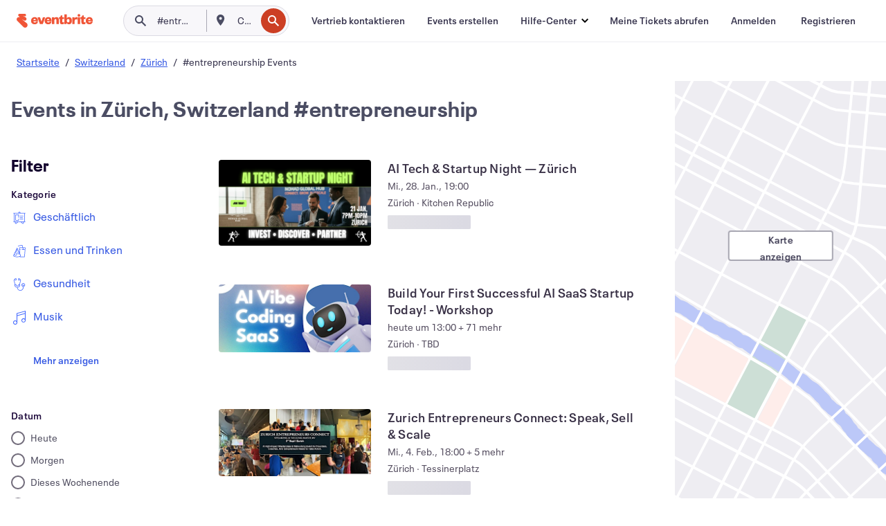

--- FILE ---
content_type: text/html; charset=utf-8
request_url: https://www.eventbrite.ch/d/switzerland--z%C3%BCrich/%23entrepreneurship/
body_size: 400354
content:







<!DOCTYPE html>
    <html xmlns="http://www.w3.org/1999/xhtml" xmlns:fb="http://ogp.me/ns/fb#" lang="de-de" translate="no">

    <head>
        <title>
    Entdecke Events der Kategorie &#34;#entrepreneurship&#34; und Aktivitäten in Zürich, Switzerland | Eventbrite
</title>

        <meta charset="utf-8" />
        <meta http-equiv="X-UA-Compatible" content="IE=edge,chrome=1">
        <meta http-equiv="Content-Language" content="de" />

        <link rel="preconnect" href="https://cdn.evbstatic.com" />
        <link rel="dns-prefetch" href="https://cdn.evbstatic.com" />

        <link rel="preconnect" href="https://img.evbuc.com" />
        <link rel="dns-prefetch" href="https://img.evbuc.com" />

        <link rel="preconnect" href="https://cdntranscend.eventbrite.com" />
        <link rel="dns-prefetch" href="https://cdntranscend.eventbrite.com" />
        <link rel="preconnect" href="https://synctranscend.eventbrite.com" />
        <link rel="dns-prefetch" href="https://synctranscend.eventbrite.com" />

        <link rel="preconnect" href="https://cdn.branch.io" />
        <link rel="dns-prefetch" href="https://cdn.branch.io" />

        <link rel="preconnect" href="https://www.googletagmanager.com" />
        <link rel="dns-prefetch" href="https://www.googletagmanager.com" />

        

    <link rel="icon" type="image/png" href="https://cdn.evbstatic.com/s3-build/prod/21198694032-rc2026-01-21_20.04-py27-57288e4/django/images/favicons/favicon-32x32.png" sizes="32x32">
    <link rel="icon" type="image/png" href="https://cdn.evbstatic.com/s3-build/prod/21198694032-rc2026-01-21_20.04-py27-57288e4/django/images/favicons/favicon-194x194.png" sizes="194x194">
    <link rel="icon" type="image/png" href="https://cdn.evbstatic.com/s3-build/prod/21198694032-rc2026-01-21_20.04-py27-57288e4/django/images/favicons/favicon-96x96.png" sizes="96x96">
    <link rel="icon" type="image/png" href="https://cdn.evbstatic.com/s3-build/prod/21198694032-rc2026-01-21_20.04-py27-57288e4/django/images/favicons/android-chrome-192x192.png" sizes="192x192">
    <link rel="icon" type="image/png" href="https://cdn.evbstatic.com/s3-build/prod/21198694032-rc2026-01-21_20.04-py27-57288e4/django/images/favicons/favicon-16x16.png" sizes="16x16">
    <link rel="shortcut icon" href="https://cdn.evbstatic.com/s3-build/prod/21198694032-rc2026-01-21_20.04-py27-57288e4/django/images/favicons/favicon.ico">

<link rel="mask-icon" href="https://cdn.evbstatic.com/s3-build/prod/21198694032-rc2026-01-21_20.04-py27-57288e4/django/images/favicons/safari-pinned-tab.svg" color="#f6682f">
<meta name="apple-mobile-web-app-title" content="Eventbrite">
<meta name="application-name" content="Eventbrite">
<meta name="msapplication-TileColor" content="#f6682f">
<meta name="msapplication-TileImage" content="https://cdn.evbstatic.com/s3-build/prod/21198694032-rc2026-01-21_20.04-py27-57288e4/django/images/favicons/mstile-144x144.png">
<meta name="theme-color" content="#f6682f">

        <link rel="apple-touch-icon" href="https://cdn.evbstatic.com/s3-build/prod/21198694032-rc2026-01-21_20.04-py27-57288e4/django/images/touch_icons/apple-touch-icon-180x180.png">


        
    <link rel="manifest" href="https://cdn.evbstatic.com/s3-build/prod/21198694032-rc2026-01-21_20.04-py27-57288e4/django/images/favicons/manifest.webmanifest">


        <meta name="y_key" content="d92e23811007b438">
        <meta name="msvalidate.01" content="A9AB07B7E430E4608E0BC57AFA5004AA" />

        
    
        <meta property="fb:app_id" content="28218816837"/>
    
    <meta property="og:site_name" content="Eventbrite"/>
        <meta property="og:image" content="https://img.evbuc.com/https%3A%2F%2Fcdn.evbuc.com%2Fimages%2F1173269364%2F2821516052131%2F1%2Foriginal.20251219-145525?crop=focalpoint&amp;fit=crop&amp;auto=format%2Ccompress&amp;q=75&amp;sharp=10&amp;fp-x=0.505&amp;fp-y=0.565&amp;s=4366c44dac76baafea396810985010ce"/>
    <meta property="og:title" content="Entdecke Events der Kategorie &#34;#entrepreneurship&#34; und Aktivitäten in Zürich, Switzerland | Eventbrite" />
    <meta property="og:url" content="https://www.eventbrite.ch/d/switzerland--zürich/%23entrepreneurship/"/>

        <meta property="og:type" content="website" />
    <!--The default time to live is 7 days, we are bumping to 9 days to test if this reduces crawler traffic,
    documented in ticket EB-85484-->
    <meta property="og:ttl" content="777600">


    
    <meta name="twitter:card" content="summary_large_image" />
    <meta name="twitter:site" content="@eventbrite" />
    <meta name="twitter:title" content="Entdecke Events der Kategorie &#34;#entrepreneurship&#34; und Aktivitäten in Zürich, Switzerland | Eventbrite" />




        


        


        
        

        <link rel="preconnect" href="https://cdn.evbstatic.com/s3-build/fe/build/discover--10.8.4--eds-4.3.143.css" /><link  rel="stylesheet" type="text/css" href="https://cdn.evbstatic.com/s3-build/fe/build/discover--10.8.4--eds-4.3.143.css" />
<link rel="preconnect" href="https://cdn.evbstatic.com/s3-build/fe/dist/fonts/1.0.1/styles/fonts.css" /><link  rel="stylesheet" type="text/css" href="https://cdn.evbstatic.com/s3-build/fe/dist/fonts/1.0.1/styles/fonts.css" />
<link rel="preconnect" href="https://cdn.evbstatic.com/s3-build/fe/dist/fonts-extended/1.0.1/styles/fonts-extended.css" /><link  rel="stylesheet" type="text/css" href="https://cdn.evbstatic.com/s3-build/fe/dist/fonts-extended/1.0.1/styles/fonts-extended.css" />
        <link data-chunk="discover" rel="stylesheet" href="https://cdn.evbstatic.com/s3-build/fe/build/discover.2b1d2d47fd54c9e5f643.css">
<link data-chunk="search" rel="stylesheet" href="https://cdn.evbstatic.com/s3-build/fe/build/4197.566a062242fffe530fb4.css">
<link data-chunk="search" rel="stylesheet" href="https://cdn.evbstatic.com/s3-build/fe/build/8297.58b6d0672d9c37c86d78.css">
<link data-chunk="search" rel="stylesheet" href="https://cdn.evbstatic.com/s3-build/fe/build/6111.594da311d93a4555d7f7.css">
<link data-chunk="search" rel="stylesheet" href="https://cdn.evbstatic.com/s3-build/fe/build/259.229d7142c3e8d8b3a09e.css">
<link data-chunk="search" rel="stylesheet" href="https://cdn.evbstatic.com/s3-build/fe/build/6385.510c3e23bb1b9c6879d3.css">
<link data-chunk="FilterPanelContainer" rel="stylesheet" href="https://cdn.evbstatic.com/s3-build/fe/build/860.0e35c364ab41273e3896.css">
<link data-chunk="DiscoverHorizontalEventCard" rel="stylesheet" href="https://cdn.evbstatic.com/s3-build/fe/build/1683.460edf61f156e507ee50.css">
<link data-chunk="LowResults" rel="stylesheet" href="https://cdn.evbstatic.com/s3-build/fe/build/4351.e2a7db4aab6b9b388edb.css">
<link data-chunk="LoadingCards" rel="stylesheet" href="https://cdn.evbstatic.com/s3-build/fe/build/9755.e7a1cd5dd7ab85e3031f.css">
<link data-chunk="TagSuggestions" rel="stylesheet" href="https://cdn.evbstatic.com/s3-build/fe/build/4814.830da436c2aed61209fc.css">
<link data-chunk="FilterSuggestions" rel="stylesheet" href="https://cdn.evbstatic.com/s3-build/fe/build/4138.830da436c2aed61209fc.css">
<link data-chunk="components-ThingsToDoShelf" rel="stylesheet" href="https://cdn.evbstatic.com/s3-build/fe/build/4093.91622453fbb1ff287340.css">

        






<script>
    /*global document, window */

var checkoutExternalUrls = [
    '/checkout-external',
    '/tickets-external',
    '/signin/checkout',
];

window.EB = window.EB || {};

window.EB.TranscendConsent = (function () {
    return {
        shouldDisableTranscend: function () {
            if(this.isEmbeddableContent()){
                return true;
            }
            try {
                return this.isCheckoutOrIframe();
            } catch (e) {
                return true;
            }
        },
        isEmbeddableContent: function () {
            return this.isEmbeddableStructuredContent();
        },
        isEmbeddableStructuredContent: function () {
            var structuredContenEmbeddableUrls = [
                '/structured_content/widgets',
            ];
            if(structuredContenEmbeddableUrls.find(function(url){
                return window.location.pathname.indexOf(url) !== -1;
            })){
                return true;
            }
            return false;
        },
        isCheckoutOrIframe: function () {
            return (
                checkoutExternalUrls.indexOf(window.location.pathname) >= 0 ||
                this.isInsideIframe()
            );
        },
        isInsideIframe: function () {
            try {
                return window.self !== window.top;
            } catch (e) {
                return true;
            }
        },
        isNonTld: function () {
            try {
                return !['evbdev', 'evbqa', 'eventbrite'].find(
                    (env) => window.parent.location.hostname.indexOf(env) >= 0,
                );
            } catch (e) {
                return true;
            }
        },
        isInsideNonTldIframe: function () {
            return this.isInsideIframe() && this.isNonTld();
        },
    };
})();

</script>

<script type="text/javascript">
    // Define dataLayer and the gtag function.
    window.dataLayer = window.dataLayer || [];
    if (typeof gtag !== 'function') function gtag(){ dataLayer.push(arguments); }
    gtag('set', 'developer_id.dOGRkZj', true);

    // Passing ad click, client ID, and session ID information in URLs
    gtag('set', 'url_passthrough', true);
    
</script>

<!-- Transcend Consent Airgap Code-->
    <script
        data-cfasync="false"
        src="https://cdntranscend.eventbrite.com/cm/f2747157-cf59-4ef1-8703-018defe51764/airgap.js"
        data-sync-endpoint="https://synctranscend.eventbrite.com/consent-manager/f2747157-cf59-4ef1-8703-018defe51764"
        data-ui-z-index="550"
        data-tracker-overrides="[...] GoogleConsentMode:security_storage=Essential"
        data-protect-realms="self"
        data-ui-shadow-root="open"
        data-locale="de-DE"
        data-local-sync="allow-network-observable"
></script>
<!-- END Transcend Consent Airgap Code -->


        

<script>
    const regimes = window.airgap && window.airgap.getRegimes ? window.airgap.getRegimes() : null;
    const defaultRegime = regimes ? regimes.values().next().value : "CPRA";
    console.log("Regime detected is "+ defaultRegime + ", loading transcend via core")
    
    if (!EB.TranscendConsent.shouldDisableTranscend()) {
      try{
        // Add the event listener
        window.airgap.addEventListener(
          'sync',
          () => {
            console.log("Sync done: Show banner")
            window.transcend.ready((transcend) => {
              transcend.autoShowConsentManager();
            })
          },
          { once: true } // we only want this to run on initial sync
        );
      }catch(error) {
        console.error("Failed to sync and load the banner")
      }  
    } else {
            console.log("Do not show banner")
    }
    dataLayer.push({ event: "transcendLoaded" });
</script>

        
    

        <script type="text/javascript">
        //<![CDATA[
        (function() {
            var ga = document.createElement('script'); ga.type = 'text/javascript'; ga.defer = true;
            ga.src = ('https:' == document.location.protocol ? 'https://ssl' : 'http://www') + '.google-analytics.com/ga.js';
            var s = document.getElementsByTagName('script')[0]; s.parentNode.insertBefore(ga, s);
        })();

        var _gaq = _gaq || [];
        //]]>
        </script>
        <script>
            (function(i,s,o,g,r,a,m){i['GoogleAnalyticsObject']=r;i[r]=i[r]||function(){
                (i[r].q=i[r].q||[]).push(arguments)},i[r].l=1*new Date();a=s.createElement(o),
                m=s.getElementsByTagName(o)[0];a.async=1;a.src=g;m.parentNode.insertBefore(a,m)
            })(window,document,'script','//www.google-analytics.com/analytics.js','ga');

            ga('create', 'UA-141520-1', {'allowLinker': true, 'cookieFlags': 'SameSite=None; Secure' }, 'auto');



            ga('set', 'forceSSL', true);
        </script>


        
    
        <!-- Google Tag Manager - Eventbrite - Main container-->
            <script type="text/javascript">
                window.dataLayer = window.dataLayer || [];
                dataLayer.push({
                    'dfaPartnerID': 'dfa_partner_id_not_set',
                    'publicUserID': ''
                });
                
        (function(w,d,s,l,i){w[l]=w[l]||[];w[l].push({'gtm.start':
        new Date().getTime(),event:'gtm.js'});var f=d.getElementsByTagName(s)[0],
        j=d.createElement(s),dl=l!='dataLayer'?'&l='+l:'';j.async=true;j.src=
        'https://www.googletagmanager.com/gtm.js?id='+i+dl;f.parentNode.insertBefore(j,f);
        })(window,document,'script','dataLayer','GTM-5P8FXJ');
        
            </script>
        <!-- End Google Tag Manager -->


        
    




        

<script type="text/javascript">

    var customActions = {
        SaveClicked: 'save_event',
    };
    var branchMedatata = { metadata : {} };
    //Adding user authenticated metatag

    (function(b,r,a,n,c,h,_,s,d,k){if(!b[n]||!b[n]._q){for(;s<_.length;)c(h,_[s++]);d=r.createElement(a);d.defer=1;d.src="https://cdn.branch.io/branch-latest.min.js";k=r.getElementsByTagName(a)[0];k.parentNode.insertBefore(d,k);b[n]=h}})(window,document,"script","branch",function(b,r){b[r]=function(){b._q.push([r,arguments])}},{_q:[],_v:1},"addListener applyCode autoAppIndex banner closeBanner closeJourney creditHistory credits data deepview deepviewCta first getCode init link logout redeem referrals removeListener sendSMS setBranchViewData setIdentity track validateCode trackCommerceEvent logEvent disableTracking".split(" "), 0);
        branch.init('key_live_epYrpbv3NngOvWj47OM81jmgCFkeYUlx' , branchMedatata, function(err, data) {branch.addListener(branchListener);});
        
    function branchListener(eventName, data) {

        var eventsToTrack = [
            'didShowJourney',
            'didClickJourneyCTA',
            'didClickJourneyClose',
        ]; // List of events to track

        if (eventName && data && data.journey_link_data && eventsToTrack.includes(eventName)){
            var journeyName = data.journey_link_data.journey_name + ' - ' + data.journey_link_data.view_name +' - ' + data.journey_link_data.journey_id;
            trackEventBranchIO(eventName, journeyName);    
        }
    }

    function trackEventBranchIO(eventName, journeyName){

        if(window && window.dataLayer){
            window.dataLayer.push({ 
            eventName, eventData: { journeyName }, 
            // Required:
            event: "track", 
            sendToHeap: true 
            });
        
        };
    }

    function addBranchIOMetatags(
        name,
        content,
        extraData = null,
    ){
        
        var metadata = {
            [name]: content,
            custom_action: customActions[name] ? customActions[name] : name,
        };

        //Keep userAuthenticated metadata

        //Adding metadata
        addMetadata(metadata);

        //Add extra data
        extraData && addMetadata(extraData);

        branch.track('pageview');        
    }   
    
   function addMetadata(branchData){
        if (document) {
            Object.entries(branchData).forEach(([key, value]) => {
                const meta = document.createElement('meta');
                meta.content = value;
                meta.name = 'branch:deeplink:' + key;
                document.head.appendChild(meta);
            });
        }
    }
</script>


        
            
    





<meta name="robots" content="noindex, follow, " />

    
    <meta name="description" content="" />
        <meta name="viewport" content="initial-scale=1, width=device-width">

        

        
                
        
    </head>

    

    <body class="">
        
    
        <noscript>
            <iframe src="https://www.googletagmanager.com/ns.html?id=GTM-5P8FXJ"
            height="0" width="0" style="display:none;visibility:hidden"></iframe>
        </noscript>


        
    <div class="eds-g-grid eds-l-mar-top-2 eds-l-mar-bot-2 eds-hide" id="unsupported-browser-alert">
    <div class="eds-g-cell eds-g-cell-1-1">
        <div class="eds-notification-bar eds-notification-bar--warning">
            <span>
                Diese Version von Internet Explorer wird nicht mehr unterstützt. Bitte <a href="/support/articles/en_US/Troubleshooting/how-to-troubleshoot-internet-browser-issues" target="_blank">aktualisieren Sie Ihren Browser</a>.
            </span>
        </div>
    </div>
</div>
<script type='text/javascript'>
	function isItIE() {
	  user_agent = navigator.userAgent;
	  var is_it_ie = user_agent.indexOf("MSIE ") > -1 || user_agent.indexOf("Trident/") > -1;
	  return is_it_ie;
	}
	if (isItIE()){
        var alert = document.getElementById('unsupported-browser-alert');
        var newClasses = alert.className.split('eds-hide').join('');
        alert.className = newClasses;
	}
</script>


        
            <div id="root"><div class="eds-structure eds-structure--min-height" data-spec="eds-structure"><div class="eds-structure__header"><header class="GlobalNav-module__main___jfEt2 GlobalNav-module__withSearchDropdown___GARO5"><nav aria-label="Hauptnavigation" data-testid="global-nav" class="GlobalNav-module__navContainer___3so1o"><div class="GlobalNav-module__navWrapper___1bK0r"><div class="GlobalNav-module__mobileNavTopSection___3piCz"><div class="GlobalNav-module__logo___1m77E" tabindex="-1"><a href="https://www.eventbrite.ch/" aria-label="Startseite" style="background-color:transparent" class="Logo-module__desktop___34U8a" tabindex="0" data-heap-id="seo-global-nav-logo-desktop-click"><i class="eds-vector-image eds-brand--small eds-vector-image--ui-orange eds-vector-image--block eds-vector-image-size--reset" title="Eventbrite" data-spec="icon" data-testid="icon" style="height:auto;width:110px"><svg id="logo-wordmark-brand_svg__Layer_1" x="0" y="0" viewBox="0 0 2300 400.8" xml:space="preserve"><style>
        .logo-wordmark-brand_svg__st3{fill:#221d19}
    </style><g><g><path class="logo-wordmark-brand_svg__st3" d="M794 99.5l-43.2 123H749l-43.1-123h-75.6l73.8 198h85.8l73.8-198zM1204.1 94.1c-29.8 0-53.4 13.3-64 35.1V99.5h-72v198.1h72v-97.3c0-29.8 9.8-49.3 34.2-49.3 21.8 0 29.4 14.2 29.4 41.3v105.2h72V173.2c0-41.3-17.4-79.1-71.6-79.1zM1753.1 134.6V99.5h-72v198.1h72V207c0-33.3 16.5-47.7 43.1-47.7 13.8 0 28.9 2.7 38.7 8.5v-68c-4.9-4-15.6-7.6-27.6-7.6-26.2 0-47.1 20.2-54.2 42.4zM1846.9 99.5h72v198.1h-72z"></path><circle class="logo-wordmark-brand_svg__st3" cx="1882.9" cy="44.9" r="40.7"></circle><path class="logo-wordmark-brand_svg__st3" d="M2028.9 221.5v-72.4h51.6V99.4h-51.6V44.8h-43.2c0 30.2-24.5 54.6-54.7 54.6v49.7h26.7v93.2c0 46.7 31.5 60.4 64.9 60.4 27.1 0 44.4-6.7 59.6-17.8v-46.6c-12 4.9-21.8 6.7-30.6 6.7-14.7.1-22.7-6.6-22.7-23.5zM1402 245.1s-.1 0 0 0h-.2c-14.6 0-22.5-6.7-22.5-23.5v-72.4h51.6V99.4h-51.6V44.8h-43.2c0 30.2-24.5 54.6-54.7 54.6h-.1v49.7h26.7v93.2c0 46.7 31.5 60.4 64.9 60.4 27.1 0 44.4-6.7 59.6-17.8v-46.6c-11.9 4.9-21.7 6.8-30.5 6.8zM1402 245.1h-.1.1c-.1 0 0 0 0 0zM543.9 94.2c-61.7 0-107.9 44.9-107.9 107.5 0 63.1 45.3 101.3 108.8 101.3 57.7 0 92.2-30.1 100.4-76h-59.1c-6.7 15.5-19.1 22.2-38.6 22.2-21.8 0-39.5-11.5-41.3-36h139v-20c-.1-53.7-35.2-99-101.3-99zM507 178.6c2.7-18.7 12.9-32.9 36-32.9 21.3 0 32.9 15.1 33.8 32.9H507zM954.1 94.2c-61.7 0-107.9 44.9-107.9 107.5 0 63.1 45.3 101.3 108.8 101.3 57.7 0 92.2-30.1 100.4-76h-59.1c-6.7 15.5-19.1 22.2-38.6 22.2-21.8 0-39.5-11.5-41.3-36h139v-20c0-53.7-35.1-99-101.3-99zm-36.9 84.4c2.7-18.7 12.9-32.9 36-32.9 21.3 0 32.9 15.1 33.8 32.9h-69.8zM2300 193.2c0-53.7-35.1-99-101.3-99-61.7 0-107.9 44.9-107.9 107.5 0 63.1 45.3 101.3 108.8 101.3 57.7 0 92.2-30.1 100.4-76h-59.1c-6.7 15.5-19.1 22.2-38.6 22.2-21.8 0-39.5-11.5-41.3-36h139v-20zm-138.1-14.6c2.7-18.7 12.9-32.9 36-32.9 21.3 0 32.9 15.1 33.8 32.9h-69.8zM1582 93.8c-33.3 0-55.6 16-65.4 39.6v-116h-72v280.1h55.6l12.4-34.2c11.1 24 36 39.6 68 39.6 59.6 0 89.4-45.8 89.4-104.5 0-58.4-29.8-104.6-88-104.6zm-25.3 153.4c-24.5 0-40-18.7-40-47.6V197c0-28.5 15.6-47.1 40-47.1 28 0 40.9 20 40.9 48.5 0 28.8-12.9 48.8-40.9 48.8z"></path></g><path class="logo-wordmark-brand_svg__st3" d="M302.8 269L170.1 165.6c-2.2-1.7.1-5.1 2.5-3.7l51.8 29c23.5 13.2 53.2 5.5 67.4-17.3 15-24.1 7.1-55.8-17.5-70l-76-43.9c-2.4-1.4-.6-5.1 2-4l34.9 14c.1 0 .9.3 1.2.4 3.7 1.3 7.7 2 11.8 2 18.9 0 34.5-15 35.8-32.8C285.7 16.1 268.1 0 247 0H85.6C64.9 0 47.4 16.9 47.7 37.6c.1 11 5.1 20.8 12.8 27.5 5.8 5.1 25.4 20.7 34.7 28.2 1.7 1.3.7 4-1.4 4H61.5C27.5 97.5 0 125.1 0 159.1c0 17.2 7 32.7 18.4 44l187.1 177.8c13.2 12.3 31 19.9 50.5 19.9 41 0 74.2-33.2 74.2-74.2-.1-23.2-10.7-44-27.4-57.6z"></path></g></svg><span class="eds-is-hidden-accessible">Eventbrite</span></i></a><a href="https://www.eventbrite.ch/" aria-label="Startseite" style="background-color:transparent" class="Logo-module__mobile___2HSZd" tabindex="0" data-heap-id="seo-global-nav-logo-mobile-click"><i class="eds-vector-image eds-brand--small eds-vector-image--ui-orange eds-vector-image--block eds-vector-image-size--reset" title="Eventbrite" data-spec="icon" data-testid="icon" style="height:24px;width:24px"><svg id="logo-e-brand_svg__Layer_1" x="0" y="0" viewBox="0 0 1000 1213.9" xml:space="preserve"><style></style><g><path d="M917 814.9L515.3 501.7c-6.7-5.1.2-15.4 7.5-11.3l156.9 87.9c71.1 39.9 161 16.8 204.1-52.4 45.4-73 21.4-169.1-53.2-212.2L600.4 180.6c-7.3-4.3-1.9-15.3 6-12.2l105.8 42.3c.2.1 2.7 1 3.7 1.3 11.2 3.9 23.3 6.1 35.9 6.1 57.4 0 104.5-45.4 108.6-99.4C865.5 48.9 812 0 748.2 0h-489c-62.8 0-115.5 51.3-114.7 113.9.4 33.3 15.3 63 38.7 83.4 17.6 15.3 76.9 62.8 105.1 85.3 5 4 2.2 12.1-4.3 12.1h-97.9C83.2 295.3 0 378.9 0 482c0 52.1 21.3 99.2 55.6 133.1l566.6 538.5c40.1 37.4 93.9 60.3 153.1 60.3 124.1 0 224.7-100.6 224.7-224.7 0-70.3-32.4-133.1-83-174.3z" fill="#221d19"></path></g></svg><span class="eds-is-hidden-accessible">Eventbrite</span></i></a></div><div class="GlobalNav-module__mobileNavLinks___3XK3A"><ul class="GlobalNav-module__mobileNavLinkContainer___2IozU"><li class="GlobalNav-module__mobileNavListLink___3VHlx"><a class="NavLink-module__main___3_J-1 GlobalNav-module__mobileLogin___3ohFw" href="https://www.eventbrite.ch/signin/signup/?referrer=%2Fmytickets" data-testid="navLink" aria-label="Meine Tickets abrufen" data-heap-id="seo-global-nav-link-find-my-tickets-click"><span aria-label="Meine Tickets abrufen">Meine Tickets abrufen</span></a></li><li class="GlobalNav-module__mobileNavListLink___3VHlx"><a class="NavLink-module__main___3_J-1 GlobalNav-module__mobileLogin___3ohFw" href="https://www.eventbrite.ch/signin/?referrer=%2Fd%2Fswitzerland--z%25C3%25BCrich%2F%252523entrepreneurship%2F" data-testid="navLink" aria-label="Anmelden" data-heap-id="seo-global-nav-link-login-click" rel="nofollow"><span aria-label="Anmelden">Anmelden</span></a></li><li class="GlobalNav-module__mobileNavListLink___3VHlx"><a class="NavLink-module__main___3_J-1 GlobalNav-module__mobileSignup___1625C" href="https://www.eventbrite.ch/signin/signup/?referrer=%2Fd%2Fswitzerland--z%25C3%25BCrich%2F%252523entrepreneurship%2F" data-testid="navLink" aria-label="Registrieren" data-heap-id="seo-global-nav-link-signup-click" rel="nofollow"><span aria-label="Registrieren">Registrieren</span></a></li><li data-heap-id="seo-global-nav-dropdown-mobile-click" class="MobileDropdown-module__mobileDropdown___1-DuJ" tabindex="0"><i class="Icon_root__1kdkz Icon_icon-small__1kdkz" aria-hidden="true"><svg xmlns="http://www.w3.org/2000/svg" width="24" height="24" fill="#3A3247" viewBox="0 0 24 24"><path d="M20 5H4v2h16zM4 11h16v2H4zm0 6h16v2H4z" clip-rule="evenodd"></path></svg></i><i class="Icon_root__1kdkz Icon_icon-small__1kdkz" aria-hidden="true"><svg xmlns="http://www.w3.org/2000/svg" width="24" height="24" fill="#3A3247" viewBox="0 0 24 24"><path d="m13.4 12 3.5-3.5-1.4-1.4-3.5 3.5-3.5-3.5-1.4 1.4 3.5 3.5-3.5 3.5 1.4 1.4 3.5-3.5 3.5 3.5 1.4-1.4z"></path></svg></i><ul class="Dropdown-module__dropdown___3wMWo" aria-label="Untermenü" data-testid="global-nav-dropdown"><li data-testid="link-container__level1" class="Dropdown-module__navLinkContainer___IFjfQ"><a class="NavLink-module__main___3_J-1 nav-link__dropdown nav-link__dropdpown__level1" href="https://www.eventbrite.ch/d/local/events/" data-testid="navLink" aria-label="Nach Events suchen" data-heap-id="seo-global-nav-link-find-events-click"><span data-testid="navLink-icon" class=""><i class="Icon_root__1kdkz Icon_icon-small__1kdkz" aria-hidden="true"><i class="Icon_root__1kdkz Icon_icon-small__1kdkz" aria-hidden="true"><svg xmlns="http://www.w3.org/2000/svg" width="24" height="24" fill="#3A3247" viewBox="0 0 24 24"><path d="M10 13h4v-2h-4zm6 5h-.413c-.603-1.437-1.833-2.424-3.587-2.424S9.016 16.563 8.413 18H8V6h.413C9.016 7.437 10.246 8.424 12 8.424S14.984 7.437 15.587 6H16zM14 4s0 2.424-2 2.424S10 4 10 4H6v16h4s0-2.424 2-2.424S14 20 14 20h4V4z" clip-rule="evenodd"></path></svg></i></i></span><span aria-label="Nach Events suchen">Nach Events suchen</span></a></li><li class="NestedDropdownItem-module__nestedDropdownTrigger___3e99X" tabindex="-1"><span data-heap-id="seo-global-nav-dropdown-create-events-click" class="NestedDropdownItem-module__titleContainer___28qcS" tabindex="0"><span class="NestedDropdownItem-module__iconContainer___1eN6Z"><i class="eds-vector-image eds-icon--small" data-spec="icon" data-testid="icon" aria-hidden="true"><i class="Icon_root__1kdkz Icon_icon-small__1kdkz" aria-hidden="true"><svg xmlns="http://www.w3.org/2000/svg" width="24" height="24" fill="#3A3247" viewBox="0 0 24 24"><path d="M17 6.5v-2h-2v2H9v-2H7v2H5v13h14v-13zm0 11H7v-7h10v8z" clip-rule="evenodd"></path></svg></i></i></span><span>Events erstellen</span><span class="NestedDropdownItem-module__arrowIcons___2NwH6"><i class="eds-vector-image eds-icon--small" data-spec="icon" data-testid="icon" aria-hidden="true"><svg id="chevron-up-chunky_svg__eds-icon--chevron-up-chunky_svg" x="0" y="0" viewBox="0 0 24 24" xml:space="preserve"><path id="chevron-up-chunky_svg__eds-icon--chevron-up-chunky_base" fill-rule="evenodd" clip-rule="evenodd" d="M17 13.8l-5-5-5 5 1.4 1.4 3.6-3.6 3.6 3.6z"></path></svg></i><i class="eds-vector-image eds-icon--small" data-spec="icon" data-testid="icon" aria-hidden="true"><svg id="chevron-down-chunky_svg__eds-icon--chevron-down-chunky_svg" x="0" y="0" viewBox="0 0 24 24" xml:space="preserve"><path id="chevron-down-chunky_svg__eds-icon--chevron-down-chunky_base" fill-rule="evenodd" clip-rule="evenodd" d="M7 10.2l5 5 5-5-1.4-1.4-3.6 3.6-3.6-3.6z"></path></svg></i></span></span><ul class="NestedDropdownItem-module__submenu___3TV4u" aria-label="Untermenü"><li data-heap-id="seo-global-nav-dropdown-solutions-click" tabindex="0" class="SecondaryDropdown-module__secondaryDropdownTrigger___2tgnG" data-globalnav-text="Solutions"><span class="SecondaryDropdown-module__titleContainer___2j-cS"><span>Lösungen</span><span class="SecondaryDropdown-module__iconContainer___14tna"><i class="eds-vector-image eds-icon--small" data-spec="icon" data-testid="icon" aria-hidden="true"><svg id="chevron-right-chunky_svg__eds-icon--chevron-right-chunky_svg" x="0" y="0" viewBox="0 0 24 24" xml:space="preserve"><path id="chevron-right-chunky_svg__eds-icon--chevron-right-chunky_base" fill-rule="evenodd" clip-rule="evenodd" d="M10.2 17l5-5-5-5-1.4 1.4 3.6 3.6-3.6 3.6z"></path></svg></i></span></span><ul class="SecondaryDropdown-module__secondaryDropdown___3kH0U"><button tabindex="0"><svg id="chevron-left-chunky_svg__eds-icon--chevron-left-chunky_svg" x="0" y="0" viewBox="0 0 24 24" xml:space="preserve"><path id="chevron-left-chunky_svg__eds-icon--chevron-left-chunky_base" fill-rule="evenodd" clip-rule="evenodd" d="M13.8 7l-5 5 5 5 1.4-1.4-3.6-3.6 3.6-3.6z"></path></svg>Lösungen</button><li class="SecondaryDropdown-module__navLinkContainer___1UKfq"><a class="NavLink-module__main___3_J-1 nav-link__dropdown" href="https://www.eventbrite.ch/l/sell-tickets/" data-testid="navLink" aria-label="Event-Ticketverkauf" data-heap-id="seo-global-nav-link-event-ticketing-click"><span aria-label="Event-Ticketverkauf">Event-Ticketverkauf</span></a></li><li class="SecondaryDropdown-module__navLinkContainer___1UKfq"><a class="NavLink-module__main___3_J-1 nav-link__dropdown" href="https://www.eventbrite.ch/organizer/features/event-marketing-platform/" data-testid="navLink" aria-label="Eventmarketing-Plattform" data-heap-id="seo-global-nav-link-marketing-suite-click"><span aria-label="Eventmarketing-Plattform">Eventmarketing-Plattform</span></a></li><li class="SecondaryDropdown-module__navLinkContainer___1UKfq"><a class="NavLink-module__main___3_J-1 nav-link__dropdown" href="https://www.eventbrite.ch/l/eventbrite-ads/" data-testid="navLink" aria-label="Eventbrite-Werbeanzeigen" data-heap-id="seo-global-nav-link-eventbrite-ads-click"><span aria-label="Eventbrite-Werbeanzeigen">Eventbrite-Werbeanzeigen</span></a></li><li class="SecondaryDropdown-module__navLinkContainer___1UKfq"><a class="NavLink-module__main___3_J-1 nav-link__dropdown" href="https://www.eventbrite.ch/l/event-payment/" data-testid="navLink" aria-label="Finanzen" data-heap-id="seo-global-nav-link-payments-click"><span aria-label="Finanzen">Finanzen</span></a></li></ul></li><li data-heap-id="seo-global-nav-dropdown-industry-click" tabindex="0" class="SecondaryDropdown-module__secondaryDropdownTrigger___2tgnG" data-globalnav-text="Industry"><span class="SecondaryDropdown-module__titleContainer___2j-cS"><span>Branche</span><span class="SecondaryDropdown-module__iconContainer___14tna"><i class="eds-vector-image eds-icon--small" data-spec="icon" data-testid="icon" aria-hidden="true"><svg id="chevron-right-chunky_svg__eds-icon--chevron-right-chunky_svg" x="0" y="0" viewBox="0 0 24 24" xml:space="preserve"><path id="chevron-right-chunky_svg__eds-icon--chevron-right-chunky_base" fill-rule="evenodd" clip-rule="evenodd" d="M10.2 17l5-5-5-5-1.4 1.4 3.6 3.6-3.6 3.6z"></path></svg></i></span></span><ul class="SecondaryDropdown-module__secondaryDropdown___3kH0U"><button tabindex="0"><svg id="chevron-left-chunky_svg__eds-icon--chevron-left-chunky_svg" x="0" y="0" viewBox="0 0 24 24" xml:space="preserve"><path id="chevron-left-chunky_svg__eds-icon--chevron-left-chunky_base" fill-rule="evenodd" clip-rule="evenodd" d="M13.8 7l-5 5 5 5 1.4-1.4-3.6-3.6 3.6-3.6z"></path></svg>Branche</button><li class="SecondaryDropdown-module__navLinkContainer___1UKfq"><a class="NavLink-module__main___3_J-1 nav-link__dropdown" href="https://www.eventbrite.ch/l/music/" data-testid="navLink" aria-label="Musik" data-heap-id="seo-global-nav-link-music-click"><span aria-label="Musik">Musik</span></a></li><li class="SecondaryDropdown-module__navLinkContainer___1UKfq"><a class="NavLink-module__main___3_J-1 nav-link__dropdown" href="https://www.eventbrite.ch/organizer/event-industry/food-drink-event-ticketing/" data-testid="navLink" aria-label="Essen und Trinken" data-heap-id="seo-global-nav-link-food-&amp;-beverage-click"><span aria-label="Essen und Trinken">Essen und Trinken</span></a></li><li class="SecondaryDropdown-module__navLinkContainer___1UKfq"><a class="NavLink-module__main___3_J-1 nav-link__dropdown" href="https://www.eventbrite.ch/organizer/event-industry/performing-arts/" data-testid="navLink" aria-label="Darstellende Künste" data-heap-id="seo-global-nav-link-performing-arts-click"><span aria-label="Darstellende Künste">Darstellende Künste</span></a></li><li class="SecondaryDropdown-module__navLinkContainer___1UKfq"><a class="NavLink-module__main___3_J-1 nav-link__dropdown" href="https://www.eventbrite.ch/l/npo/" data-testid="navLink" aria-label="Wohltätigkeits- und Spendenaktionen" data-heap-id="seo-global-nav-link-charity-&amp;-causes-click"><span aria-label="Wohltätigkeits- und Spendenaktionen">Wohltätigkeits- und Spendenaktionen</span></a></li><li class="SecondaryDropdown-module__navLinkContainer___1UKfq"><a class="NavLink-module__main___3_J-1 nav-link__dropdown" href="https://www.eventbrite.ch/organizer/event-format/host-retail-events/" data-testid="navLink" aria-label="Einzelhandel" data-heap-id="seo-global-nav-link-retail-click"><span aria-label="Einzelhandel">Einzelhandel</span></a></li></ul></li><li data-heap-id="seo-global-nav-dropdown-event-types-click" tabindex="0" class="SecondaryDropdown-module__secondaryDropdownTrigger___2tgnG" data-globalnav-text="Event Types"><span class="SecondaryDropdown-module__titleContainer___2j-cS"><span>Eventtypen</span><span class="SecondaryDropdown-module__iconContainer___14tna"><i class="eds-vector-image eds-icon--small" data-spec="icon" data-testid="icon" aria-hidden="true"><svg id="chevron-right-chunky_svg__eds-icon--chevron-right-chunky_svg" x="0" y="0" viewBox="0 0 24 24" xml:space="preserve"><path id="chevron-right-chunky_svg__eds-icon--chevron-right-chunky_base" fill-rule="evenodd" clip-rule="evenodd" d="M10.2 17l5-5-5-5-1.4 1.4 3.6 3.6-3.6 3.6z"></path></svg></i></span></span><ul class="SecondaryDropdown-module__secondaryDropdown___3kH0U"><button tabindex="0"><svg id="chevron-left-chunky_svg__eds-icon--chevron-left-chunky_svg" x="0" y="0" viewBox="0 0 24 24" xml:space="preserve"><path id="chevron-left-chunky_svg__eds-icon--chevron-left-chunky_base" fill-rule="evenodd" clip-rule="evenodd" d="M13.8 7l-5 5 5 5 1.4-1.4-3.6-3.6 3.6-3.6z"></path></svg>Eventtypen</button><li class="SecondaryDropdown-module__navLinkContainer___1UKfq"><a class="NavLink-module__main___3_J-1 nav-link__dropdown" href="https://www.eventbrite.ch/organizer/event-type/music-venues/" data-testid="navLink" aria-label="Konzerte" data-heap-id="seo-global-nav-link-concerts-click"><span aria-label="Konzerte">Konzerte</span></a></li><li class="SecondaryDropdown-module__navLinkContainer___1UKfq"><a class="NavLink-module__main___3_J-1 nav-link__dropdown" href="https://www.eventbrite.ch/organizer/event-type/create-a-workshop/" data-testid="navLink" aria-label="Schulungen und Workshops" data-heap-id="seo-global-nav-link-classes-&amp;-workshops-click"><span aria-label="Schulungen und Workshops">Schulungen und Workshops</span></a></li><li class="SecondaryDropdown-module__navLinkContainer___1UKfq"><a class="NavLink-module__main___3_J-1 nav-link__dropdown" href="https://www.eventbrite.ch/organizer/event-type/festival-solutions/" data-testid="navLink" aria-label="Festivals und Volksfeste" data-heap-id="seo-global-nav-link-festivals-&amp;-fairs-click"><span aria-label="Festivals und Volksfeste">Festivals und Volksfeste</span></a></li><li class="SecondaryDropdown-module__navLinkContainer___1UKfq"><a class="NavLink-module__main___3_J-1 nav-link__dropdown" href="https://www.eventbrite.ch/l/conferences/" data-testid="navLink" aria-label="Meetings und Konferenzen" data-heap-id="seo-global-nav-link-conferences-click"><span aria-label="Meetings und Konferenzen">Meetings und Konferenzen</span></a></li><li class="SecondaryDropdown-module__navLinkContainer___1UKfq"><a class="NavLink-module__main___3_J-1 nav-link__dropdown" href="https://www.eventbrite.ch/organizer/event-type/eventbrite-for-business/" data-testid="navLink" aria-label="Unternehmensevents" data-heap-id="seo-global-nav-link-corporate-events-click"><span aria-label="Unternehmensevents">Unternehmensevents</span></a></li><li class="SecondaryDropdown-module__navLinkContainer___1UKfq"><a class="NavLink-module__main___3_J-1 nav-link__dropdown" href="https://www.eventbrite.ch/organizer/event-type/virtual-events-platform/" data-testid="navLink" aria-label="Online-Events" data-heap-id="seo-global-nav-link-online-events-click"><span aria-label="Online-Events">Online-Events</span></a></li></ul></li><li data-heap-id="seo-global-nav-dropdown-blog-click" tabindex="0" class="SecondaryDropdown-module__secondaryDropdownTrigger___2tgnG" data-globalnav-text="Blog"><span class="SecondaryDropdown-module__titleContainer___2j-cS"><span>Blog</span><span class="SecondaryDropdown-module__iconContainer___14tna"><i class="eds-vector-image eds-icon--small" data-spec="icon" data-testid="icon" aria-hidden="true"><svg id="chevron-right-chunky_svg__eds-icon--chevron-right-chunky_svg" x="0" y="0" viewBox="0 0 24 24" xml:space="preserve"><path id="chevron-right-chunky_svg__eds-icon--chevron-right-chunky_base" fill-rule="evenodd" clip-rule="evenodd" d="M10.2 17l5-5-5-5-1.4 1.4 3.6 3.6-3.6 3.6z"></path></svg></i></span></span><ul class="SecondaryDropdown-module__secondaryDropdown___3kH0U"><button tabindex="0"><svg id="chevron-left-chunky_svg__eds-icon--chevron-left-chunky_svg" x="0" y="0" viewBox="0 0 24 24" xml:space="preserve"><path id="chevron-left-chunky_svg__eds-icon--chevron-left-chunky_base" fill-rule="evenodd" clip-rule="evenodd" d="M13.8 7l-5 5 5 5 1.4-1.4-3.6-3.6 3.6-3.6z"></path></svg>Blog</button><li class="SecondaryDropdown-module__navLinkContainer___1UKfq"><a class="NavLink-module__main___3_J-1 nav-link__dropdown" href="https://www.eventbrite.ch/blog/category/tips-and-guides/" data-testid="navLink" aria-label="Tipps und Ratgeber" data-heap-id="seo-global-nav-link-tips-&amp;-guides-click"><span aria-label="Tipps und Ratgeber">Tipps und Ratgeber</span></a></li><li class="SecondaryDropdown-module__navLinkContainer___1UKfq"><a class="NavLink-module__main___3_J-1 nav-link__dropdown" href="https://www.eventbrite.ch/blog/category/news-and-trends/" data-testid="navLink" aria-label="News und Trends" data-heap-id="seo-global-nav-link-news-&amp;-trends-click"><span aria-label="News und Trends">News und Trends</span></a></li><li class="SecondaryDropdown-module__navLinkContainer___1UKfq"><a class="NavLink-module__main___3_J-1 nav-link__dropdown" href="https://www.eventbrite.ch/blog/category/community/" data-testid="navLink" aria-label="Community" data-heap-id="seo-global-nav-link-community-click"><span aria-label="Community">Community</span></a></li><li class="SecondaryDropdown-module__navLinkContainer___1UKfq"><a class="NavLink-module__main___3_J-1 nav-link__dropdown" href="https://www.eventbrite.ch/blog/category/tools-and-features/" data-testid="navLink" aria-label="Tools und Funktionen" data-heap-id="seo-global-nav-link-tools-&amp;-features-click"><span aria-label="Tools und Funktionen">Tools und Funktionen</span></a></li></ul></li></ul></li><li data-testid="link-container__level1" class="Dropdown-module__navLinkContainer___IFjfQ"><a class="NavLink-module__main___3_J-1 nav-link__dropdown nav-link__dropdpown__level1" href="https://www.eventbrite.ch/organizer/overview/" data-testid="navLink" aria-label="Events erstellen" data-heap-id="seo-global-nav-link-create-events-click"><span aria-label="Events erstellen">Events erstellen</span></a></li><li data-testid="link-container__level1" class="Dropdown-module__navLinkContainer___IFjfQ"><a class="NavLink-module__main___3_J-1 nav-link__dropdown nav-link__dropdpown__level1" href="https://www.eventbrite.ch/organizer/contact-sales/" data-testid="navLink" aria-label="Vertrieb kontaktieren" data-heap-id="seo-global-nav-link-contact-sales-click"><span aria-label="Vertrieb kontaktieren">Vertrieb kontaktieren</span></a></li><li data-testid="link-container__level1" class="Dropdown-module__navLinkContainer___IFjfQ"><a class="NavLink-module__main___3_J-1 nav-link__dropdown nav-link__dropdpown__level1" href="https://www.eventbrite.ch/signin/signup/?referrer=/manage/events/create/" data-testid="navLink" aria-label="Los geht&#x27;s" data-heap-id="seo-global-nav-link-get-started-click"><span style="color:#3659E3" aria-label="Los geht&#x27;s">Los geht&#x27;s</span></a></li><li class="NestedDropdownItem-module__nestedDropdownTrigger___3e99X" tabindex="-1"><span data-heap-id="seo-global-nav-dropdown-help-center-click" class="NestedDropdownItem-module__titleContainer___28qcS" tabindex="0"><span class="NestedDropdownItem-module__iconContainer___1eN6Z"><i class="eds-vector-image eds-icon--small" data-spec="icon" data-testid="icon" aria-hidden="true"><i class="Icon_root__1kdkz Icon_icon-small__1kdkz" aria-hidden="true"><svg xmlns="http://www.w3.org/2000/svg" width="24" height="24" fill="#3A3247" viewBox="0 0 24 24"><path d="M18 12c0-3.308-2.692-6-6-6s-6 2.692-6 6 2.692 6 6 6 6-2.692 6-6m2 0a8 8 0 1 1-16 0 8 8 0 0 1 16 0m-7.152 1.9a74 74 0 0 0 1.298-2.205q.408-.735.556-1.161.148-.428.148-.834 0-.68-.303-1.174-.302-.495-.902-.76-.6-.266-1.464-.266-1.446 0-2.088.661-.643.66-.643 1.91h1.384q0-.47.099-.78a.88.88 0 0 1 .383-.487q.285-.18.803-.18.667 0 .952.297t.284.828q0 .333-.148.735-.149.402-.575 1.156a95 95 0 0 1-1.34 2.26zm-.815 2.72a.92.92 0 0 0 .66-.254.86.86 0 0 0 .267-.648.9.9 0 0 0-.266-.668.9.9 0 0 0-.661-.259q-.42 0-.674.26a.92.92 0 0 0-.253.667q0 .395.253.648.255.255.674.254" clip-rule="evenodd"></path></svg></i></i></span><span>Hilfe-Center</span><span class="NestedDropdownItem-module__arrowIcons___2NwH6"><i class="eds-vector-image eds-icon--small" data-spec="icon" data-testid="icon" aria-hidden="true"><svg id="chevron-up-chunky_svg__eds-icon--chevron-up-chunky_svg" x="0" y="0" viewBox="0 0 24 24" xml:space="preserve"><path id="chevron-up-chunky_svg__eds-icon--chevron-up-chunky_base" fill-rule="evenodd" clip-rule="evenodd" d="M17 13.8l-5-5-5 5 1.4 1.4 3.6-3.6 3.6 3.6z"></path></svg></i><i class="eds-vector-image eds-icon--small" data-spec="icon" data-testid="icon" aria-hidden="true"><svg id="chevron-down-chunky_svg__eds-icon--chevron-down-chunky_svg" x="0" y="0" viewBox="0 0 24 24" xml:space="preserve"><path id="chevron-down-chunky_svg__eds-icon--chevron-down-chunky_base" fill-rule="evenodd" clip-rule="evenodd" d="M7 10.2l5 5 5-5-1.4-1.4-3.6 3.6-3.6-3.6z"></path></svg></i></span></span><ul class="NestedDropdownItem-module__submenu___3TV4u" aria-label="Untermenü"><li class="NestedDropdownItem-module__navLinkContainer___2xtE8"><a class="NavLink-module__main___3_J-1 nav-link__dropdown" href="https://www.eventbrite.ch/help/de-ch/" data-testid="navLink" aria-label="Hilfe-Center" data-heap-id="seo-global-nav-link-help-center-click"><span aria-label="Hilfe-Center">Hilfe-Center</span></a></li><li class="NestedDropdownItem-module__navLinkContainer___2xtE8"><a class="NavLink-module__main___3_J-1 nav-link__dropdown" href="https://www.eventbrite.ch/help/de-ch/articles/319355/where-are-my-tickets/" data-testid="navLink" aria-label="Ihre Tickets finden" data-heap-id="seo-global-nav-link-find-your-tickets-click"><span aria-label="Ihre Tickets finden">Ihre Tickets finden</span></a></li><li class="NestedDropdownItem-module__navLinkContainer___2xtE8"><a class="NavLink-module__main___3_J-1 nav-link__dropdown" href="https://www.eventbrite.ch/help/de-ch/articles/647151/how-to-contact-the-event-organizer/" data-testid="navLink" aria-label="Kontaktieren Sie Ihren Veranstalter" data-heap-id="seo-global-nav-link-contact-your-event-organizer-click"><span aria-label="Kontaktieren Sie Ihren Veranstalter">Kontaktieren Sie Ihren Veranstalter</span></a></li></ul></li></ul></li></ul></div></div><div class="GlobalNav-module__searchBar___yz09s"><div class="SearchBar-module__searchBarWithLocation___2HQSB" data-testid="header-search"><span class="Typography_root__487rx #585163 Typography_body-md__487rx SearchBar-module__searchBarContent___ba6Se Typography_align-match-parent__487rx" style="--TypographyColor:#585163"><div class="SearchBar-module__searchLabelContainer___1wVSk" data-heap-id="seo-global-nav-search-bar-search-bar-click"><div class="SearchBar-module__searchLabel___2d_JF"><form class="search-input--header"><div class="eds-field-styled eds-field-styled--basic eds-field-styled--hidden-border" style="margin-bottom:8px" data-automation="input-field-wrapper" data-testid="input-field-wrapper" data-spec="input-field"><div class="eds-field-styled__border-simulation"><div class="eds-field-styled__internal"><span class="eds-field-styled__aside eds-field-styled__aside-prefix eds-field-styled__aside--icon"><i class="eds-vector-image eds-icon--small" data-spec="icon" data-testid="icon" aria-hidden="true"><svg id="magnifying-glass-chunky_svg__eds-icon--magnifying-glass-chunky_svg" x="0" y="0" viewBox="0 0 24 24" xml:space="preserve"><path id="magnifying-glass-chunky_svg__eds-icon--magnifying-glass-chunky_base" fill-rule="evenodd" clip-rule="evenodd" d="M10 14c2.2 0 4-1.8 4-4s-1.8-4-4-4-4 1.8-4 4 1.8 4 4 4zm3.5.9c-1 .7-2.2 1.1-3.5 1.1-3.3 0-6-2.7-6-6s2.7-6 6-6 6 2.7 6 6c0 1.3-.4 2.5-1.1 3.4l5.1 5.1-1.5 1.5-5-5.1z"></path></svg></i></span><div class="eds-field-styled__input-container"><div class="eds-field-styled__label-wrapper"><label class="eds-field-styled__label eds-is-hidden-accessible" id="search-autocomplete-input-label" for="search-autocomplete-input" data-spec="label-label"><span class="eds-label__content">Nach Events suchen</span></label></div><input type="search" data-spec="input-field-input-element" class="eds-field-styled__input" id="search-autocomplete-input" name="search-autocomplete-input" value="#entrepreneurship" role="" tabindex="0" autoComplete="off" enterkeyhint="search" aria-autocomplete="list" aria-describedby="search-autocomplete-input-annotation" aria-label="" aria-placeholder=""/></div></div></div></div></form></div><div class="SearchBar-module__mobileSearchBarRightSide___29UCg"><div class="searchButtonContainer"><button class="searchButton" type="button"><svg aria-label="Such-Button" xmlns="http://www.w3.org/2000/svg" width="36" height="36" fill="none"><circle cx="18" cy="18" r="18"></circle><path fill="#fff" fill-rule="evenodd" d="M20.926 19.426a6 6 0 1 0-1.454 1.468L24.5 26l1.5-1.5-5.074-5.074ZM16 20a4 4 0 1 0 0-8 4 4 0 0 0 0 8Z" clip-rule="evenodd"></path></svg></button></div></div></div><div class="SearchBar-module__dividerAndLocationContainer___3pDfD"><div class="SearchBar-module__dividerContainer___23hQo"><hr class="eds-divider__hr eds-bg-color--ui-500 eds-divider--vertical" data-spec="divider-hr" aria-hidden="true"/></div><div class="SearchBar-module__locationContainer___1-iBX"><div class="SearchBar-module__locationLabel___1AS-h"><div class="location-input--header"><div class="location-autocomplete" data-spec="location-autocomplete"><div tabindex="-1"><div class="eds-autocomplete-field" data-testid="autocomplete-field-wrapper"><div class="eds-autocomplete-field__dropdown-holder"><div class="eds-field-styled eds-field-styled--basic eds-field-styled--content-driven-border" style="margin-bottom:8px" data-automation="input-field-wrapper" data-testid="input-field-wrapper" data-spec="input-field"><div class="eds-field-styled__border-simulation eds-field-styled__border-simulation--empty"><div class="eds-field-styled__internal"><label class="eds-field-styled__aside eds-field-styled__aside-prefix eds-field-styled__aside--icon" for="location-autocomplete"><i class="eds-vector-image eds-icon--small" title="" data-spec="icon" data-testid="icon"><svg id="map-pin-chunky_svg__eds-icon--map-pin-chunky_svg" x="0" y="0" viewBox="0 0 24 24" xml:space="preserve"><path id="map-pin-chunky_svg__eds-icon--map-pin-chunky_base" fill-rule="evenodd" clip-rule="evenodd" d="M11.6 11.6c-1.1 0-2-.9-2-2s.9-2 2-2 2 .9 2 2-.9 2-2 2zm0-7.6C8.5 4 6 6.5 6 9.6 6 13.8 11.6 20 11.6 20s5.6-6.2 5.6-10.4c0-3.1-2.5-5.6-5.6-5.6z"></path></svg><span class="eds-is-hidden-accessible">Ort auswählen</span></i></label><div class="eds-field-styled__input-container" data-val="xxxxxxxxxxxxx"><div class="eds-field-styled__label-wrapper"><label class="eds-field-styled__label eds-is-hidden-accessible" id="location-autocomplete-label" for="location-autocomplete" data-spec="label-label"><span class="eds-label__content">autocomplete</span></label></div><input type="text" data-spec="input-field-input-element" aria-disabled="false" class="eds-field-styled__input" id="location-autocomplete" placeholder="Ort auswählen" value="" role="combobox" aria-expanded="false" aria-autocomplete="list" aria-owns="location-autocomplete-listbox" autoComplete="off" tabindex="0" aria-describedby="location-autocomplete-annotation"/></div></div></div></div></div></div></div></div></div></div></div></div><div class="SearchBar-module__desktopSearchBarRightSide___1t1Ts"><div class="searchButtonContainer"><button class="searchButton" type="button"><svg aria-label="Such-Button" xmlns="http://www.w3.org/2000/svg" width="36" height="36" fill="none"><circle cx="18" cy="18" r="18"></circle><path fill="#fff" fill-rule="evenodd" d="M20.926 19.426a6 6 0 1 0-1.454 1.468L24.5 26l1.5-1.5-5.074-5.074ZM16 20a4 4 0 1 0 0-8 4 4 0 0 0 0 8Z" clip-rule="evenodd"></path></svg></button></div></div></span></div></div><div class="GlobalNav-module__inlineLinks___2GuEF"><ul class="NavItemList-module__main___1I7_a NavItemList-module__withSearchDropdown___1eI_G"><li class="NavItemList-module__list___10ENl"><a class="NavLink-module__main___3_J-1" href="https://www.eventbrite.ch/organizer/contact-sales/" data-testid="navLink" aria-label="Vertrieb kontaktieren" data-heap-id="seo-global-nav-link-contact-sales-click"><span aria-label="Vertrieb kontaktieren">Vertrieb kontaktieren</span></a></li><li class="NavItemList-module__list___10ENl"><a class="NavLink-module__main___3_J-1" href="https://www.eventbrite.ch/organizer/overview/" data-testid="navLink" aria-label="Events erstellen" data-heap-id="seo-global-nav-link-create-events-click"><span aria-label="Events erstellen">Events erstellen</span></a></li><li class="NavItemList-module__list___10ENl"><div data-heap-id="seo-global-nav-dropdown-help-center-click" data-testid="global-nav-desktop-dropdown" class="DesktopDropdown-module__desktopDropdown___3gKQx"><div class="DesktopDropdown-module__dropdownTitle___2KDQX" tabindex="0" aria-expanded="false" role="button"><span>Hilfe-Center</span><span class="DesktopDropdown-module__arrowIcons___21W5p"><i class="eds-vector-image eds-icon--small" data-spec="icon" data-testid="icon" aria-hidden="true"><svg id="chevron-up-chunky_svg__eds-icon--chevron-up-chunky_svg" x="0" y="0" viewBox="0 0 24 24" xml:space="preserve"><path id="chevron-up-chunky_svg__eds-icon--chevron-up-chunky_base" fill-rule="evenodd" clip-rule="evenodd" d="M17 13.8l-5-5-5 5 1.4 1.4 3.6-3.6 3.6 3.6z"></path></svg></i><i class="eds-vector-image eds-icon--small" data-spec="icon" data-testid="icon" aria-hidden="true"><svg id="chevron-down-chunky_svg__eds-icon--chevron-down-chunky_svg" x="0" y="0" viewBox="0 0 24 24" xml:space="preserve"><path id="chevron-down-chunky_svg__eds-icon--chevron-down-chunky_base" fill-rule="evenodd" clip-rule="evenodd" d="M7 10.2l5 5 5-5-1.4-1.4-3.6 3.6-3.6-3.6z"></path></svg></i></span></div></div></li><li class="NavItemList-module__list___10ENl NavItemList-module__authLink___o4nby"><a class="NavLink-module__main___3_J-1 NavItemList-module__findMyTickets___3u0Us" href="https://www.eventbrite.ch/signin/signup/?referrer=%2Fmytickets" data-testid="navLink" aria-label="Meine Tickets abrufen" data-heap-id="seo-global-nav-link-find-my-tickets-click"><span aria-label="Meine Tickets abrufen">Meine Tickets abrufen</span></a></li><li class="NavItemList-module__list___10ENl NavItemList-module__authLink___o4nby"><a class="NavLink-module__main___3_J-1 NavItemList-module__login___33fYX" href="https://www.eventbrite.ch/signin/?referrer=%2Fd%2Fswitzerland--z%25C3%25BCrich%2F%252523entrepreneurship%2F" data-testid="navLink" aria-label="Anmelden" data-heap-id="seo-global-nav-link-login-click" rel="nofollow"><span aria-label="Anmelden">Anmelden</span></a></li><li class="NavItemList-module__list___10ENl NavItemList-module__authLink___o4nby"><a class="NavLink-module__main___3_J-1 NavItemList-module__signup___3xvAH" href="https://www.eventbrite.ch/signin/signup/?referrer=%2Fd%2Fswitzerland--z%25C3%25BCrich%2F%252523entrepreneurship%2F" data-testid="navLink" aria-label="Registrieren" data-heap-id="seo-global-nav-link-signup-click" rel="nofollow"><span aria-label="Registrieren">Registrieren</span></a></li></ul><ul class="GlobalNav-module__inlineDropdown___2VYVZ"><li data-heap-id="seo-global-nav-dropdown-mobile-click" class="MobileDropdown-module__mobileDropdown___1-DuJ" tabindex="0"><i class="Icon_root__1kdkz Icon_icon-small__1kdkz" aria-hidden="true"><svg xmlns="http://www.w3.org/2000/svg" width="24" height="24" fill="#3A3247" viewBox="0 0 24 24"><path d="M20 5H4v2h16zM4 11h16v2H4zm0 6h16v2H4z" clip-rule="evenodd"></path></svg></i><i class="Icon_root__1kdkz Icon_icon-small__1kdkz" aria-hidden="true"><svg xmlns="http://www.w3.org/2000/svg" width="24" height="24" fill="#3A3247" viewBox="0 0 24 24"><path d="m13.4 12 3.5-3.5-1.4-1.4-3.5 3.5-3.5-3.5-1.4 1.4 3.5 3.5-3.5 3.5 1.4 1.4 3.5-3.5 3.5 3.5 1.4-1.4z"></path></svg></i><ul class="Dropdown-module__dropdown___3wMWo" aria-label="Untermenü" data-testid="global-nav-dropdown"><li data-testid="link-container__level1" class="Dropdown-module__navLinkContainer___IFjfQ"><a class="NavLink-module__main___3_J-1 nav-link__dropdown nav-link__dropdpown__level1" href="https://www.eventbrite.ch/d/local/events/" data-testid="navLink" aria-label="Nach Events suchen" data-heap-id="seo-global-nav-link-find-events-click"><span data-testid="navLink-icon" class=""><i class="Icon_root__1kdkz Icon_icon-small__1kdkz" aria-hidden="true"><i class="Icon_root__1kdkz Icon_icon-small__1kdkz" aria-hidden="true"><svg xmlns="http://www.w3.org/2000/svg" width="24" height="24" fill="#3A3247" viewBox="0 0 24 24"><path d="M10 13h4v-2h-4zm6 5h-.413c-.603-1.437-1.833-2.424-3.587-2.424S9.016 16.563 8.413 18H8V6h.413C9.016 7.437 10.246 8.424 12 8.424S14.984 7.437 15.587 6H16zM14 4s0 2.424-2 2.424S10 4 10 4H6v16h4s0-2.424 2-2.424S14 20 14 20h4V4z" clip-rule="evenodd"></path></svg></i></i></span><span aria-label="Nach Events suchen">Nach Events suchen</span></a></li><li class="NestedDropdownItem-module__nestedDropdownTrigger___3e99X" tabindex="-1"><span data-heap-id="seo-global-nav-dropdown-create-events-click" class="NestedDropdownItem-module__titleContainer___28qcS" tabindex="0"><span class="NestedDropdownItem-module__iconContainer___1eN6Z"><i class="eds-vector-image eds-icon--small" data-spec="icon" data-testid="icon" aria-hidden="true"><i class="Icon_root__1kdkz Icon_icon-small__1kdkz" aria-hidden="true"><svg xmlns="http://www.w3.org/2000/svg" width="24" height="24" fill="#3A3247" viewBox="0 0 24 24"><path d="M17 6.5v-2h-2v2H9v-2H7v2H5v13h14v-13zm0 11H7v-7h10v8z" clip-rule="evenodd"></path></svg></i></i></span><span>Events erstellen</span><span class="NestedDropdownItem-module__arrowIcons___2NwH6"><i class="eds-vector-image eds-icon--small" data-spec="icon" data-testid="icon" aria-hidden="true"><svg id="chevron-up-chunky_svg__eds-icon--chevron-up-chunky_svg" x="0" y="0" viewBox="0 0 24 24" xml:space="preserve"><path id="chevron-up-chunky_svg__eds-icon--chevron-up-chunky_base" fill-rule="evenodd" clip-rule="evenodd" d="M17 13.8l-5-5-5 5 1.4 1.4 3.6-3.6 3.6 3.6z"></path></svg></i><i class="eds-vector-image eds-icon--small" data-spec="icon" data-testid="icon" aria-hidden="true"><svg id="chevron-down-chunky_svg__eds-icon--chevron-down-chunky_svg" x="0" y="0" viewBox="0 0 24 24" xml:space="preserve"><path id="chevron-down-chunky_svg__eds-icon--chevron-down-chunky_base" fill-rule="evenodd" clip-rule="evenodd" d="M7 10.2l5 5 5-5-1.4-1.4-3.6 3.6-3.6-3.6z"></path></svg></i></span></span><ul class="NestedDropdownItem-module__submenu___3TV4u" aria-label="Untermenü"><li data-heap-id="seo-global-nav-dropdown-solutions-click" tabindex="0" class="SecondaryDropdown-module__secondaryDropdownTrigger___2tgnG" data-globalnav-text="Solutions"><span class="SecondaryDropdown-module__titleContainer___2j-cS"><span>Lösungen</span><span class="SecondaryDropdown-module__iconContainer___14tna"><i class="eds-vector-image eds-icon--small" data-spec="icon" data-testid="icon" aria-hidden="true"><svg id="chevron-right-chunky_svg__eds-icon--chevron-right-chunky_svg" x="0" y="0" viewBox="0 0 24 24" xml:space="preserve"><path id="chevron-right-chunky_svg__eds-icon--chevron-right-chunky_base" fill-rule="evenodd" clip-rule="evenodd" d="M10.2 17l5-5-5-5-1.4 1.4 3.6 3.6-3.6 3.6z"></path></svg></i></span></span><ul class="SecondaryDropdown-module__secondaryDropdown___3kH0U"><button tabindex="0"><svg id="chevron-left-chunky_svg__eds-icon--chevron-left-chunky_svg" x="0" y="0" viewBox="0 0 24 24" xml:space="preserve"><path id="chevron-left-chunky_svg__eds-icon--chevron-left-chunky_base" fill-rule="evenodd" clip-rule="evenodd" d="M13.8 7l-5 5 5 5 1.4-1.4-3.6-3.6 3.6-3.6z"></path></svg>Lösungen</button><li class="SecondaryDropdown-module__navLinkContainer___1UKfq"><a class="NavLink-module__main___3_J-1 nav-link__dropdown" href="https://www.eventbrite.ch/l/sell-tickets/" data-testid="navLink" aria-label="Event-Ticketverkauf" data-heap-id="seo-global-nav-link-event-ticketing-click"><span aria-label="Event-Ticketverkauf">Event-Ticketverkauf</span></a></li><li class="SecondaryDropdown-module__navLinkContainer___1UKfq"><a class="NavLink-module__main___3_J-1 nav-link__dropdown" href="https://www.eventbrite.ch/organizer/features/event-marketing-platform/" data-testid="navLink" aria-label="Eventmarketing-Plattform" data-heap-id="seo-global-nav-link-marketing-suite-click"><span aria-label="Eventmarketing-Plattform">Eventmarketing-Plattform</span></a></li><li class="SecondaryDropdown-module__navLinkContainer___1UKfq"><a class="NavLink-module__main___3_J-1 nav-link__dropdown" href="https://www.eventbrite.ch/l/eventbrite-ads/" data-testid="navLink" aria-label="Eventbrite-Werbeanzeigen" data-heap-id="seo-global-nav-link-eventbrite-ads-click"><span aria-label="Eventbrite-Werbeanzeigen">Eventbrite-Werbeanzeigen</span></a></li><li class="SecondaryDropdown-module__navLinkContainer___1UKfq"><a class="NavLink-module__main___3_J-1 nav-link__dropdown" href="https://www.eventbrite.ch/l/event-payment/" data-testid="navLink" aria-label="Finanzen" data-heap-id="seo-global-nav-link-payments-click"><span aria-label="Finanzen">Finanzen</span></a></li></ul></li><li data-heap-id="seo-global-nav-dropdown-industry-click" tabindex="0" class="SecondaryDropdown-module__secondaryDropdownTrigger___2tgnG" data-globalnav-text="Industry"><span class="SecondaryDropdown-module__titleContainer___2j-cS"><span>Branche</span><span class="SecondaryDropdown-module__iconContainer___14tna"><i class="eds-vector-image eds-icon--small" data-spec="icon" data-testid="icon" aria-hidden="true"><svg id="chevron-right-chunky_svg__eds-icon--chevron-right-chunky_svg" x="0" y="0" viewBox="0 0 24 24" xml:space="preserve"><path id="chevron-right-chunky_svg__eds-icon--chevron-right-chunky_base" fill-rule="evenodd" clip-rule="evenodd" d="M10.2 17l5-5-5-5-1.4 1.4 3.6 3.6-3.6 3.6z"></path></svg></i></span></span><ul class="SecondaryDropdown-module__secondaryDropdown___3kH0U"><button tabindex="0"><svg id="chevron-left-chunky_svg__eds-icon--chevron-left-chunky_svg" x="0" y="0" viewBox="0 0 24 24" xml:space="preserve"><path id="chevron-left-chunky_svg__eds-icon--chevron-left-chunky_base" fill-rule="evenodd" clip-rule="evenodd" d="M13.8 7l-5 5 5 5 1.4-1.4-3.6-3.6 3.6-3.6z"></path></svg>Branche</button><li class="SecondaryDropdown-module__navLinkContainer___1UKfq"><a class="NavLink-module__main___3_J-1 nav-link__dropdown" href="https://www.eventbrite.ch/l/music/" data-testid="navLink" aria-label="Musik" data-heap-id="seo-global-nav-link-music-click"><span aria-label="Musik">Musik</span></a></li><li class="SecondaryDropdown-module__navLinkContainer___1UKfq"><a class="NavLink-module__main___3_J-1 nav-link__dropdown" href="https://www.eventbrite.ch/organizer/event-industry/food-drink-event-ticketing/" data-testid="navLink" aria-label="Essen und Trinken" data-heap-id="seo-global-nav-link-food-&amp;-beverage-click"><span aria-label="Essen und Trinken">Essen und Trinken</span></a></li><li class="SecondaryDropdown-module__navLinkContainer___1UKfq"><a class="NavLink-module__main___3_J-1 nav-link__dropdown" href="https://www.eventbrite.ch/organizer/event-industry/performing-arts/" data-testid="navLink" aria-label="Darstellende Künste" data-heap-id="seo-global-nav-link-performing-arts-click"><span aria-label="Darstellende Künste">Darstellende Künste</span></a></li><li class="SecondaryDropdown-module__navLinkContainer___1UKfq"><a class="NavLink-module__main___3_J-1 nav-link__dropdown" href="https://www.eventbrite.ch/l/npo/" data-testid="navLink" aria-label="Wohltätigkeits- und Spendenaktionen" data-heap-id="seo-global-nav-link-charity-&amp;-causes-click"><span aria-label="Wohltätigkeits- und Spendenaktionen">Wohltätigkeits- und Spendenaktionen</span></a></li><li class="SecondaryDropdown-module__navLinkContainer___1UKfq"><a class="NavLink-module__main___3_J-1 nav-link__dropdown" href="https://www.eventbrite.ch/organizer/event-format/host-retail-events/" data-testid="navLink" aria-label="Einzelhandel" data-heap-id="seo-global-nav-link-retail-click"><span aria-label="Einzelhandel">Einzelhandel</span></a></li></ul></li><li data-heap-id="seo-global-nav-dropdown-event-types-click" tabindex="0" class="SecondaryDropdown-module__secondaryDropdownTrigger___2tgnG" data-globalnav-text="Event Types"><span class="SecondaryDropdown-module__titleContainer___2j-cS"><span>Eventtypen</span><span class="SecondaryDropdown-module__iconContainer___14tna"><i class="eds-vector-image eds-icon--small" data-spec="icon" data-testid="icon" aria-hidden="true"><svg id="chevron-right-chunky_svg__eds-icon--chevron-right-chunky_svg" x="0" y="0" viewBox="0 0 24 24" xml:space="preserve"><path id="chevron-right-chunky_svg__eds-icon--chevron-right-chunky_base" fill-rule="evenodd" clip-rule="evenodd" d="M10.2 17l5-5-5-5-1.4 1.4 3.6 3.6-3.6 3.6z"></path></svg></i></span></span><ul class="SecondaryDropdown-module__secondaryDropdown___3kH0U"><button tabindex="0"><svg id="chevron-left-chunky_svg__eds-icon--chevron-left-chunky_svg" x="0" y="0" viewBox="0 0 24 24" xml:space="preserve"><path id="chevron-left-chunky_svg__eds-icon--chevron-left-chunky_base" fill-rule="evenodd" clip-rule="evenodd" d="M13.8 7l-5 5 5 5 1.4-1.4-3.6-3.6 3.6-3.6z"></path></svg>Eventtypen</button><li class="SecondaryDropdown-module__navLinkContainer___1UKfq"><a class="NavLink-module__main___3_J-1 nav-link__dropdown" href="https://www.eventbrite.ch/organizer/event-type/music-venues/" data-testid="navLink" aria-label="Konzerte" data-heap-id="seo-global-nav-link-concerts-click"><span aria-label="Konzerte">Konzerte</span></a></li><li class="SecondaryDropdown-module__navLinkContainer___1UKfq"><a class="NavLink-module__main___3_J-1 nav-link__dropdown" href="https://www.eventbrite.ch/organizer/event-type/create-a-workshop/" data-testid="navLink" aria-label="Schulungen und Workshops" data-heap-id="seo-global-nav-link-classes-&amp;-workshops-click"><span aria-label="Schulungen und Workshops">Schulungen und Workshops</span></a></li><li class="SecondaryDropdown-module__navLinkContainer___1UKfq"><a class="NavLink-module__main___3_J-1 nav-link__dropdown" href="https://www.eventbrite.ch/organizer/event-type/festival-solutions/" data-testid="navLink" aria-label="Festivals und Volksfeste" data-heap-id="seo-global-nav-link-festivals-&amp;-fairs-click"><span aria-label="Festivals und Volksfeste">Festivals und Volksfeste</span></a></li><li class="SecondaryDropdown-module__navLinkContainer___1UKfq"><a class="NavLink-module__main___3_J-1 nav-link__dropdown" href="https://www.eventbrite.ch/l/conferences/" data-testid="navLink" aria-label="Meetings und Konferenzen" data-heap-id="seo-global-nav-link-conferences-click"><span aria-label="Meetings und Konferenzen">Meetings und Konferenzen</span></a></li><li class="SecondaryDropdown-module__navLinkContainer___1UKfq"><a class="NavLink-module__main___3_J-1 nav-link__dropdown" href="https://www.eventbrite.ch/organizer/event-type/eventbrite-for-business/" data-testid="navLink" aria-label="Unternehmensevents" data-heap-id="seo-global-nav-link-corporate-events-click"><span aria-label="Unternehmensevents">Unternehmensevents</span></a></li><li class="SecondaryDropdown-module__navLinkContainer___1UKfq"><a class="NavLink-module__main___3_J-1 nav-link__dropdown" href="https://www.eventbrite.ch/organizer/event-type/virtual-events-platform/" data-testid="navLink" aria-label="Online-Events" data-heap-id="seo-global-nav-link-online-events-click"><span aria-label="Online-Events">Online-Events</span></a></li></ul></li><li data-heap-id="seo-global-nav-dropdown-blog-click" tabindex="0" class="SecondaryDropdown-module__secondaryDropdownTrigger___2tgnG" data-globalnav-text="Blog"><span class="SecondaryDropdown-module__titleContainer___2j-cS"><span>Blog</span><span class="SecondaryDropdown-module__iconContainer___14tna"><i class="eds-vector-image eds-icon--small" data-spec="icon" data-testid="icon" aria-hidden="true"><svg id="chevron-right-chunky_svg__eds-icon--chevron-right-chunky_svg" x="0" y="0" viewBox="0 0 24 24" xml:space="preserve"><path id="chevron-right-chunky_svg__eds-icon--chevron-right-chunky_base" fill-rule="evenodd" clip-rule="evenodd" d="M10.2 17l5-5-5-5-1.4 1.4 3.6 3.6-3.6 3.6z"></path></svg></i></span></span><ul class="SecondaryDropdown-module__secondaryDropdown___3kH0U"><button tabindex="0"><svg id="chevron-left-chunky_svg__eds-icon--chevron-left-chunky_svg" x="0" y="0" viewBox="0 0 24 24" xml:space="preserve"><path id="chevron-left-chunky_svg__eds-icon--chevron-left-chunky_base" fill-rule="evenodd" clip-rule="evenodd" d="M13.8 7l-5 5 5 5 1.4-1.4-3.6-3.6 3.6-3.6z"></path></svg>Blog</button><li class="SecondaryDropdown-module__navLinkContainer___1UKfq"><a class="NavLink-module__main___3_J-1 nav-link__dropdown" href="https://www.eventbrite.ch/blog/category/tips-and-guides/" data-testid="navLink" aria-label="Tipps und Ratgeber" data-heap-id="seo-global-nav-link-tips-&amp;-guides-click"><span aria-label="Tipps und Ratgeber">Tipps und Ratgeber</span></a></li><li class="SecondaryDropdown-module__navLinkContainer___1UKfq"><a class="NavLink-module__main___3_J-1 nav-link__dropdown" href="https://www.eventbrite.ch/blog/category/news-and-trends/" data-testid="navLink" aria-label="News und Trends" data-heap-id="seo-global-nav-link-news-&amp;-trends-click"><span aria-label="News und Trends">News und Trends</span></a></li><li class="SecondaryDropdown-module__navLinkContainer___1UKfq"><a class="NavLink-module__main___3_J-1 nav-link__dropdown" href="https://www.eventbrite.ch/blog/category/community/" data-testid="navLink" aria-label="Community" data-heap-id="seo-global-nav-link-community-click"><span aria-label="Community">Community</span></a></li><li class="SecondaryDropdown-module__navLinkContainer___1UKfq"><a class="NavLink-module__main___3_J-1 nav-link__dropdown" href="https://www.eventbrite.ch/blog/category/tools-and-features/" data-testid="navLink" aria-label="Tools und Funktionen" data-heap-id="seo-global-nav-link-tools-&amp;-features-click"><span aria-label="Tools und Funktionen">Tools und Funktionen</span></a></li></ul></li></ul></li><li data-testid="link-container__level1" class="Dropdown-module__navLinkContainer___IFjfQ"><a class="NavLink-module__main___3_J-1 nav-link__dropdown nav-link__dropdpown__level1" href="https://www.eventbrite.ch/organizer/overview/" data-testid="navLink" aria-label="Events erstellen" data-heap-id="seo-global-nav-link-create-events-click"><span aria-label="Events erstellen">Events erstellen</span></a></li><li data-testid="link-container__level1" class="Dropdown-module__navLinkContainer___IFjfQ"><a class="NavLink-module__main___3_J-1 nav-link__dropdown nav-link__dropdpown__level1" href="https://www.eventbrite.ch/organizer/contact-sales/" data-testid="navLink" aria-label="Vertrieb kontaktieren" data-heap-id="seo-global-nav-link-contact-sales-click"><span aria-label="Vertrieb kontaktieren">Vertrieb kontaktieren</span></a></li><li data-testid="link-container__level1" class="Dropdown-module__navLinkContainer___IFjfQ"><a class="NavLink-module__main___3_J-1 nav-link__dropdown nav-link__dropdpown__level1" href="https://www.eventbrite.ch/signin/signup/?referrer=/manage/events/create/" data-testid="navLink" aria-label="Los geht&#x27;s" data-heap-id="seo-global-nav-link-get-started-click"><span style="color:#3659E3" aria-label="Los geht&#x27;s">Los geht&#x27;s</span></a></li><li class="NestedDropdownItem-module__nestedDropdownTrigger___3e99X" tabindex="-1"><span data-heap-id="seo-global-nav-dropdown-help-center-click" class="NestedDropdownItem-module__titleContainer___28qcS" tabindex="0"><span class="NestedDropdownItem-module__iconContainer___1eN6Z"><i class="eds-vector-image eds-icon--small" data-spec="icon" data-testid="icon" aria-hidden="true"><i class="Icon_root__1kdkz Icon_icon-small__1kdkz" aria-hidden="true"><svg xmlns="http://www.w3.org/2000/svg" width="24" height="24" fill="#3A3247" viewBox="0 0 24 24"><path d="M18 12c0-3.308-2.692-6-6-6s-6 2.692-6 6 2.692 6 6 6 6-2.692 6-6m2 0a8 8 0 1 1-16 0 8 8 0 0 1 16 0m-7.152 1.9a74 74 0 0 0 1.298-2.205q.408-.735.556-1.161.148-.428.148-.834 0-.68-.303-1.174-.302-.495-.902-.76-.6-.266-1.464-.266-1.446 0-2.088.661-.643.66-.643 1.91h1.384q0-.47.099-.78a.88.88 0 0 1 .383-.487q.285-.18.803-.18.667 0 .952.297t.284.828q0 .333-.148.735-.149.402-.575 1.156a95 95 0 0 1-1.34 2.26zm-.815 2.72a.92.92 0 0 0 .66-.254.86.86 0 0 0 .267-.648.9.9 0 0 0-.266-.668.9.9 0 0 0-.661-.259q-.42 0-.674.26a.92.92 0 0 0-.253.667q0 .395.253.648.255.255.674.254" clip-rule="evenodd"></path></svg></i></i></span><span>Hilfe-Center</span><span class="NestedDropdownItem-module__arrowIcons___2NwH6"><i class="eds-vector-image eds-icon--small" data-spec="icon" data-testid="icon" aria-hidden="true"><svg id="chevron-up-chunky_svg__eds-icon--chevron-up-chunky_svg" x="0" y="0" viewBox="0 0 24 24" xml:space="preserve"><path id="chevron-up-chunky_svg__eds-icon--chevron-up-chunky_base" fill-rule="evenodd" clip-rule="evenodd" d="M17 13.8l-5-5-5 5 1.4 1.4 3.6-3.6 3.6 3.6z"></path></svg></i><i class="eds-vector-image eds-icon--small" data-spec="icon" data-testid="icon" aria-hidden="true"><svg id="chevron-down-chunky_svg__eds-icon--chevron-down-chunky_svg" x="0" y="0" viewBox="0 0 24 24" xml:space="preserve"><path id="chevron-down-chunky_svg__eds-icon--chevron-down-chunky_base" fill-rule="evenodd" clip-rule="evenodd" d="M7 10.2l5 5 5-5-1.4-1.4-3.6 3.6-3.6-3.6z"></path></svg></i></span></span><ul class="NestedDropdownItem-module__submenu___3TV4u" aria-label="Untermenü"><li class="NestedDropdownItem-module__navLinkContainer___2xtE8"><a class="NavLink-module__main___3_J-1 nav-link__dropdown" href="https://www.eventbrite.ch/help/de-ch/" data-testid="navLink" aria-label="Hilfe-Center" data-heap-id="seo-global-nav-link-help-center-click"><span aria-label="Hilfe-Center">Hilfe-Center</span></a></li><li class="NestedDropdownItem-module__navLinkContainer___2xtE8"><a class="NavLink-module__main___3_J-1 nav-link__dropdown" href="https://www.eventbrite.ch/help/de-ch/articles/319355/where-are-my-tickets/" data-testid="navLink" aria-label="Ihre Tickets finden" data-heap-id="seo-global-nav-link-find-your-tickets-click"><span aria-label="Ihre Tickets finden">Ihre Tickets finden</span></a></li><li class="NestedDropdownItem-module__navLinkContainer___2xtE8"><a class="NavLink-module__main___3_J-1 nav-link__dropdown" href="https://www.eventbrite.ch/help/de-ch/articles/647151/how-to-contact-the-event-organizer/" data-testid="navLink" aria-label="Kontaktieren Sie Ihren Veranstalter" data-heap-id="seo-global-nav-link-contact-your-event-organizer-click"><span aria-label="Kontaktieren Sie Ihren Veranstalter">Kontaktieren Sie Ihren Veranstalter</span></a></li></ul></li></ul></li></ul></div></div></nav></header></div><div class="eds-structure__body"><section class="eds-structure__drawer eds-structure__right-drawer" data-spec="eds-structure-drawer-right"><div class="eds-structure__drawer-content"></div></section><div class="eds-structure__main-mask" data-spec="eds-structure-main-mask"><div class="eds-structure__fixed-bottom-bar-layout-wrapper"><div class="eds-fixed-bottom-bar-layout" data-spec="fixed-bottom-bar-layout"><div class="eds-fixed-bottom-bar-layout__content"><div class="eds-structure__main-container"><main class="eds-structure__main" data-spec="eds-structure-main"><div class="feed-search-page"><div style="overflow-y:auto"><nav aria-label="Breadcrumbs" class="discover-breadcrumbs BreadCrumbs-module__discover-breadcrumbs___3IwsQ" data-spec="breadcrumbs" data-testid="breadcrumb-nav"><ol class="breadcrumbs breadcrumb-container BreadCrumbs-module__breadcrumb-container___y-0ge" data-testid="breadcrumb-ol"><li data-testid="breadcrumb-element"><a href="/" data-testid="breadcrumb-item" title="Startseite">Startseite</a><span data-testid="breadcrumb-separator" aria-hidden="true"><span class="SearchBreadCrumb-module__breadcrumbSeperator___3Sloq">/</span></span></li><li data-testid="breadcrumb-element"><a href="/d/switzerland/events/" data-testid="breadcrumb-item" title="Switzerland">Switzerland</a><span data-testid="breadcrumb-separator" aria-hidden="true"><span class="SearchBreadCrumb-module__breadcrumbSeperator___3Sloq">/</span></span></li><li data-testid="breadcrumb-element"><a href="/d/switzerland--zürich/events/" data-testid="breadcrumb-item" title="Zürich">Zürich</a><span data-testid="breadcrumb-separator" aria-hidden="true"><span class="SearchBreadCrumb-module__breadcrumbSeperator___3Sloq">/</span></span></li><li data-testid="breadcrumb-element"><span aria-current="page" data-testid="breadcrumb-final-element">#entrepreneurship Events</span></li></ol></nav><div class="SearchPageContent-module__root___1AsQ2 search-base-screen--marmalade-filters"><section class="SearchPageContent-module__searchPanel___3TunM"><div class="search-results-panel-content"><section><header class="search-header"><div class="search-header__result-header"><h1 class="eds-text-hm eds-text-color--grey-700 search-header__bot-title-display">Events in Zürich, Switzerland #entrepreneurship</h1></div></header><div style="display:flex"><aside class="filter-panel-desktop-container" data-testid="filter-panel-desktop-container"><div class="filter-panel"><p class="Typography_root__487rx #13002d Typography_heading-sm__487rx Typography_align-match-parent__487rx" style="--TypographyColor:#13002d">Filter</p><div><div class="filterSection" style="--FilterSectionMargin:3rem 0 0 0;--FieldSetLegendPadding:0 0 0.75rem 0;--LiPadding:12px 0 12px 0" data-testid="filter-section__kategorie"><fieldset class="ChoiceList_root__rs8db ChoiceList_small__rs8db"><div class="Stack_root__1ksk7" style="--Space:12px"><legend><span class="">Kategorie</span></legend><ul class="filter-choice-items" id="view-more-kategorie"><li><div class="NestedCategoryFilters-module__categoryOption___3lHL4"><a data-spec="eds-link" aria-label="" data-testid="category-filter-EventbriteCategory/101" href="/d/switzerland--zürich/business--events/" class="eds-link"><i class="eds-vector-image eds-icon--small eds-vector-image--ui-blue" data-spec="icon" data-testid="icon" aria-hidden="true"><svg width="32" height="33" fill="none" viewBox="0 0 32 33"><g id="buisness-profession_svg__icon_selection"><path id="buisness-profession_svg__primary_fill" fill-rule="evenodd" clip-rule="evenodd" d="M15.002 5.936L15 6.01v.493h2V6.01l-.002-.073a1 1 0 00-1.996 0zM18 6.502h9.5a.5.5 0 010 1H27v16h.5a.5.5 0 110 1h-3.172l.046.046.006.005.006.007.067.072.011.012a2 2 0 01-2.833 2.813l-.01-.01-.065-.06-.006-.007-.004-.003-2.875-2.875H13.41l-2.873 2.874-.01.01-.065.061-.01.01a2 2 0 01-2.834-2.813l.011-.012.068-.072.011-.012.046-.046H4.5a.5.5 0 010-1H5v-16h-.5a.5.5 0 010-1H14v-.514l.003-.089v-.014a2 2 0 013.994 0v.014l.003.089v.514zm-12 1v16h20v-16H6zm16.914 17h-2.828l2.162 2.162.053.05a1 1 0 001.416-1.405l-.055-.06-.748-.747zm-10.919 0H9.167l-.747.747-.056.06a1 1 0 001.416 1.405l.054-.05 2.161-2.162zM8.145 9.65a.5.5 0 01.355-.147h6a.5.5 0 01.5.496l.04 5.5a.5.5 0 11-1 .008l-.036-5.004H9.002l.036 10h5.002v-2a.5.5 0 111 0v2.5a.5.5 0 01-.5.5h-6a.5.5 0 01-.5-.498l-.04-11a.5.5 0 01.146-.355zM17 18.002a.5.5 0 100 1h6.5a.5.5 0 000-1H17zm-.5-2.5a.5.5 0 01.5-.5h5.5a.5.5 0 110 1H17a.5.5 0 01-.5-.5zm.5-3.5a.5.5 0 100 1h6.5a.5.5 0 000-1H17z" fill="#3A3247"></path></g></svg></i><span>Geschäftlich</span></a></div></li><li><div class="NestedCategoryFilters-module__categoryOption___3lHL4"><a data-spec="eds-link" aria-label="" data-testid="category-filter-EventbriteCategory/110" href="/d/switzerland--zürich/food-and-drink--events/" class="eds-link"><i class="eds-vector-image eds-icon--small eds-vector-image--ui-blue" data-spec="icon" data-testid="icon" aria-hidden="true"><svg width="40" height="41" fill="none" viewBox="0 0 40 41"><g id="food-drink_svg__icon_selection"><path id="food-drink_svg__primary_fill" fill-rule="evenodd" clip-rule="evenodd" d="M26.76 5.014a.625.625 0 01.721.462l1.444 5.777h5.45a.625.625 0 01.623.67l-1.659 22.5a.625.625 0 01-.623.58H21.66a.625.625 0 01-.624-.58l-.033-.457-.23.085c-1.667.595-3.928.951-6.397.951-2.468 0-4.73-.356-6.397-.951-.831-.297-1.548-.665-2.068-1.105C5.392 32.51 5 31.94 5 31.252c0-.528.234-.99.575-1.37l8.234-17.644a.625.625 0 011.132 0l5.295 11.345-.86-11.66a.625.625 0 01.624-.67h7.637L26.41 6.35l-9.42 1.766a.625.625 0 11-.231-1.228l10-1.875zm1.19 7.489h-7.277l.23 3.125H22.5a.625.625 0 110 1.25h-1.505l.72 9.768a.629.629 0 010 .104l1.461 3.133c.341.38.574.842.574 1.37 0 .686-.392 1.256-.91 1.693a4.752 4.752 0 01-.628.443l.027.363h9.896l1.245-16.874h-7.13a.625.625 0 110-1.25h2.48l-.78-3.125zm5.752 0l-.23 3.125H30c0-.05-.006-.101-.019-.152l-.743-2.973h4.464zM7.275 29.195L6.666 30.5a.626.626 0 01-.116.17c-.234.241-.3.437-.3.583 0 .177.098.429.466.74.365.307.93.613 1.682.881 1.5.536 3.613.88 5.977.88 2.364 0 4.477-.344 5.977-.88.753-.268 1.317-.574 1.682-.882.368-.31.466-.562.466-.739 0-.146-.066-.341-.299-.583a.625.625 0 01-.116-.17l-1.24-2.656a3.765 3.765 0 01-2.55.13 3.765 3.765 0 01-.631-6.946l-3.289-7.046-.626 1.341a3.763 3.763 0 01-3.046 6.526l-.932 1.999a3.77 3.77 0 012.778.418 3.763 3.763 0 11-5.274 4.93zm.857-1.838a2.514 2.514 0 002.508 2.664 2.512 2.512 0 10-1.727-4.336l-.78 1.672zm10.062-5.195l2.121 4.546a2.503 2.503 0 01-1.656.068 2.513 2.513 0 01-.465-4.614zm-6.924-1.527a2.512 2.512 0 001.913-4.1l-1.913 4.1z" fill="#39364F"></path></g></svg></i><span>Essen und Trinken</span></a></div></li><li><div class="NestedCategoryFilters-module__categoryOption___3lHL4"><a data-spec="eds-link" aria-label="" data-testid="category-filter-EventbriteCategory/107" href="/d/switzerland--zürich/health--events/" class="eds-link"><i class="eds-vector-image eds-icon--small eds-vector-image--ui-blue" data-spec="icon" data-testid="icon" aria-hidden="true"><svg width="32" height="32" fill="none" viewBox="0 0 32 32"><path fill-rule="evenodd" clip-rule="evenodd" d="M8.75 5a.75.75 0 00-.75.75v.833a.75.75 0 101.5 0V5.75A.75.75 0 008.75 5zM7 5.75a1.75 1.75 0 113.5 0v.833a1.75 1.75 0 01-3.45.415A.506.506 0 017 7a1 1 0 00-.999.997l.017.088c.016.079.04.184.074.316.067.263.163.613.28 1.023.233.819.544 1.86.856 2.888A473.596 473.596 0 008.368 16h1.36a.5.5 0 01.5.5c0 1.15.837 2 1.772 2s1.773-.85 1.773-2a.5.5 0 01.5-.5h1.36a608.16 608.16 0 001.139-3.688c.312-1.027.623-2.07.857-2.888.116-.41.212-.76.279-1.023a7.927 7.927 0 00.09-.404L18 7.99A1 1 0 0017 7c-.017 0-.033 0-.05-.002a1.75 1.75 0 01-3.45-.415V5.75a1.75 1.75 0 113.5 0V6a2 2 0 012 2c0 .093-.021.205-.038.288-.02.099-.05.22-.085.358-.07.278-.17.639-.287 1.052-.235.827-.549 1.876-.862 2.904A474.015 474.015 0 0116.68 16H17a.5.5 0 01.5.5 5.5 5.5 0 01-4.98 5.476C12.75 24.807 15.02 27 17.75 27c2.88 0 5.25-2.442 5.25-5.5v-1.035a3.501 3.501 0 111 0V21.5c0 3.57-2.778 6.5-6.25 6.5-3.315 0-5.998-2.672-6.233-6.02A5.5 5.5 0 016.5 16.5.5.5 0 017 16h.32a495.395 495.395 0 01-1.048-3.398 183.988 183.988 0 01-.862-2.904 38.924 38.924 0 01-.287-1.052 8.747 8.747 0 01-.085-.358A1.534 1.534 0 015 8a2 2 0 012-2v-.25zM16.473 17a4.5 4.5 0 01-8.946 0h.461a.45.45 0 00.023 0h1.255c.218 1.388 1.325 2.5 2.734 2.5 1.41 0 2.516-1.112 2.734-2.5H16.472zM26 17a2.5 2.5 0 11-5 0 2.5 2.5 0 015 0zM15.25 5a.75.75 0 00-.75.75v.833a.75.75 0 001.5 0V5.75a.75.75 0 00-.75-.75zm7.998 11.568a.5.5 0 10-.504-.864 1.5 1.5 0 102.049 2.057.5.5 0 10-.862-.508.5.5 0 11-.683-.685z" fill="#585163"></path></svg></i><span>Gesundheit</span></a></div></li><li><div class="NestedCategoryFilters-module__categoryOption___3lHL4"><a data-spec="eds-link" aria-label="" data-testid="category-filter-EventbriteCategory/103" href="/d/switzerland--zürich/music--events/" class="eds-link"><i class="eds-vector-image eds-icon--small eds-vector-image--ui-blue" data-spec="icon" data-testid="icon" aria-hidden="true"><svg id="music-note_svg__eds-icon--music-note_svg" x="0" y="0" viewBox="0 0 24 24" xml:space="preserve"><path id="music-note_svg__eds-icon--music-note_base" fill-rule="evenodd" clip-rule="evenodd" d="M21 2L8 5.5v11.3c-.5-.5-1.2-.8-2-.8-1.7 0-3 1.3-3 3s1.3 3 3 3 3-1.3 3-3V9.5l11-3v7.2c-.5-.5-1.2-.8-2-.8-1.7 0-3 1.3-3 3s1.3 3 3 3 3-1.3 3-3V2zM6 21c-1.1 0-2-.9-2-2s.9-2 2-2 2 .9 2 2-.9 2-2 2zM9 8.5V6.2l11-3v2.3l-11 3zm9 9.5c-1.1 0-2-.9-2-2s.9-2 2-2 2 .9 2 2-.9 2-2 2z"></path></svg></i><span>Musik</span></a></div></li></ul></div></fieldset><div class="read-more__toggle filter-toggle" id="view-more-kategorie"><button type="button" class="Button_root__j2zr8 Button_ghost__j2zr8 Button_defaultSize__j2zr8" aria-disabled="false" aria-controls="view-more-kategorie" data-testid="read-more-toggle" aria-labelledby="Mehr anzeigen"><span aria-label="Mehr anzeigen">Mehr anzeigen</span></button></div></div><div class="filterSection" style="--FilterSectionMargin:3rem 0 0 0;--FieldSetLegendPadding:0 0 0.75rem 0;--LiPadding:0.75rem 0 0 0" data-testid="filter-section__datum"><fieldset class="ChoiceList_root__rs8db ChoiceList_small__rs8db"><div class="Stack_root__1ksk7" style="--Space:12px"><legend><span class="">Datum</span></legend><ul class="filter-choice-items" id="view-more-datum"><li class="ChoiceListItem_root__1vtq3 ChoiceListItem_small__1vtq3"><label class="ChoiceListItem_choice__1vtq3" for="98a80548-d39d-578f-9276-0c70c2a889dd"><span class="ChoiceListItem_control__1vtq3"><div class="Radio_root__15qv4 Radio_small__15qv4"><input type="radio" data-testid="filter-display-Heute" value="today" class="Radio_input__15qv4" id="98a80548-d39d-578f-9276-0c70c2a889dd" name="Datum_desktop" aria-describedby=""/><label class="Radio_label__15qv4 Radio_delegate__15qv4" for="98a80548-d39d-578f-9276-0c70c2a889dd"></label></div></span><span class="ChoiceListItem_label__1vtq3">Heute</span></label><div class="ChoiceListItem_helperText__1vtq3" id="3bec8669-8cc8-542a-8d50-300f579c115d"></div></li><li class="ChoiceListItem_root__1vtq3 ChoiceListItem_small__1vtq3"><label class="ChoiceListItem_choice__1vtq3" for="1f7800f8-69c1-593e-be3a-74df5baee19c"><span class="ChoiceListItem_control__1vtq3"><div class="Radio_root__15qv4 Radio_small__15qv4"><input type="radio" data-testid="filter-display-Morgen" value="tomorrow" class="Radio_input__15qv4" id="1f7800f8-69c1-593e-be3a-74df5baee19c" name="Datum_desktop" aria-describedby=""/><label class="Radio_label__15qv4 Radio_delegate__15qv4" for="1f7800f8-69c1-593e-be3a-74df5baee19c"></label></div></span><span class="ChoiceListItem_label__1vtq3">Morgen</span></label><div class="ChoiceListItem_helperText__1vtq3" id="b0bbf9d4-4f56-54df-bb0a-ca88ebd93d63"></div></li><li class="ChoiceListItem_root__1vtq3 ChoiceListItem_small__1vtq3"><label class="ChoiceListItem_choice__1vtq3" for="2a76ac07-cc3f-5f12-8c12-dce6844bae74"><span class="ChoiceListItem_control__1vtq3"><div class="Radio_root__15qv4 Radio_small__15qv4"><input type="radio" data-testid="filter-display-Dieses Wochenende" value="this_weekend" class="Radio_input__15qv4" id="2a76ac07-cc3f-5f12-8c12-dce6844bae74" name="Datum_desktop" aria-describedby=""/><label class="Radio_label__15qv4 Radio_delegate__15qv4" for="2a76ac07-cc3f-5f12-8c12-dce6844bae74"></label></div></span><span class="ChoiceListItem_label__1vtq3">Dieses Wochenende</span></label><div class="ChoiceListItem_helperText__1vtq3" id="14279b2f-f849-52b5-a4ed-b5e1a177398a"></div></li><li class="ChoiceListItem_root__1vtq3 ChoiceListItem_small__1vtq3"><label class="ChoiceListItem_choice__1vtq3" for="b64e6d1b-2b90-51bf-9ce7-d67173952525"><span class="ChoiceListItem_control__1vtq3"><div class="Radio_root__15qv4 Radio_small__15qv4"><input type="radio" data-testid="filter-display-Wählen Sie ein Datum aus..." value="custom_date" class="Radio_input__15qv4" id="b64e6d1b-2b90-51bf-9ce7-d67173952525" name="Datum_desktop" aria-describedby=""/><label class="Radio_label__15qv4 Radio_delegate__15qv4" for="b64e6d1b-2b90-51bf-9ce7-d67173952525"></label></div></span><span class="ChoiceListItem_label__1vtq3">Wählen Sie ein Datum aus...</span></label><div class="ChoiceListItem_helperText__1vtq3" id="3939b044-1a7f-5c71-b768-f43df4cf8c11"></div></li></ul></div></fieldset><div class="read-more__toggle filter-toggle" id="view-more-datum"><button type="button" class="Button_root__j2zr8 Button_ghost__j2zr8 Button_defaultSize__j2zr8" aria-disabled="false" aria-controls="view-more-datum" data-testid="read-more-toggle" aria-labelledby="Mehr anzeigen"><span aria-label="Mehr anzeigen">Mehr anzeigen</span></button></div></div><div class="filterSection" style="--FilterSectionMargin:3rem 0 0 0;--FieldSetLegendPadding:0 0 0.75rem 0;--LiPadding:0.75rem 0 0 0" data-testid="filter-section__viertel"><fieldset class="ChoiceList_root__rs8db ChoiceList_small__rs8db"><div class="Stack_root__1ksk7" style="--Space:12px"><legend><span class="">Viertel</span></legend><ul class="filter-choice-items" id="view-more-viertel"><li class="ChoiceListItem_root__1vtq3 ChoiceListItem_small__1vtq3"><label class="ChoiceListItem_choice__1vtq3" for="64ef78b1-5bfb-515b-8347-517964f255bf"><span class="ChoiceListItem_control__1vtq3"><div class="Checkbox_root__1qndt Checkbox_small__1qndt"><input type="checkbox" data-testid="filter-display-Industriequartier" id="64ef78b1-5bfb-515b-8347-517964f255bf" class="Checkbox_input__1qndt" name="Viertel_desktop" value="neighbourhood/85862359" aria-describedby=""/><label class="Checkbox_label__1qndt Checkbox_delegate__1qndt" for="64ef78b1-5bfb-515b-8347-517964f255bf"><div class="Checkbox_background__1qndt"></div><div class="Checkbox_checkmark__1qndt"><i class="Icon_root__1kdkz Icon_icon-xsmall__1kdkz" aria-hidden="true"><svg xmlns="http://www.w3.org/2000/svg" width="24" height="24" fill="#3A3247" viewBox="0 0 24 24" color="white"><path d="m20.21 7.697-2.124-2.109L9.5 14.114l-3.586-3.56L3.79 12.66l5.71 5.67z" clip-rule="evenodd"></path></svg></i></div><div class="Checkbox_foreground__1qndt"></div></label></div></span><span class="ChoiceListItem_label__1vtq3">Industriequartier</span></label><div class="ChoiceListItem_helperText__1vtq3" id="a81f6fec-36b4-51e0-a04e-4da95bd348d5"></div></li><li class="ChoiceListItem_root__1vtq3 ChoiceListItem_small__1vtq3"><label class="ChoiceListItem_choice__1vtq3" for="56efa6a6-175b-5eb3-981a-4651b79dcf44"><span class="ChoiceListItem_control__1vtq3"><div class="Checkbox_root__1qndt Checkbox_small__1qndt"><input type="checkbox" data-testid="filter-display-Albisgutli" id="56efa6a6-175b-5eb3-981a-4651b79dcf44" class="Checkbox_input__1qndt" name="Viertel_desktop" value="neighbourhood/85799687" aria-describedby=""/><label class="Checkbox_label__1qndt Checkbox_delegate__1qndt" for="56efa6a6-175b-5eb3-981a-4651b79dcf44"><div class="Checkbox_background__1qndt"></div><div class="Checkbox_checkmark__1qndt"><i class="Icon_root__1kdkz Icon_icon-xsmall__1kdkz" aria-hidden="true"><svg xmlns="http://www.w3.org/2000/svg" width="24" height="24" fill="#3A3247" viewBox="0 0 24 24" color="white"><path d="m20.21 7.697-2.124-2.109L9.5 14.114l-3.586-3.56L3.79 12.66l5.71 5.67z" clip-rule="evenodd"></path></svg></i></div><div class="Checkbox_foreground__1qndt"></div></label></div></span><span class="ChoiceListItem_label__1vtq3">Albisgutli</span></label><div class="ChoiceListItem_helperText__1vtq3" id="4586e17a-c73f-5cdb-8ce9-24821347a64f"></div></li><li class="ChoiceListItem_root__1vtq3 ChoiceListItem_small__1vtq3"><label class="ChoiceListItem_choice__1vtq3" for="c2e37713-6637-5bac-9021-c37b5764e85e"><span class="ChoiceListItem_control__1vtq3"><div class="Checkbox_root__1qndt Checkbox_small__1qndt"><input type="checkbox" data-testid="filter-display-Wiedikon" id="c2e37713-6637-5bac-9021-c37b5764e85e" class="Checkbox_input__1qndt" name="Viertel_desktop" value="neighbourhood/85800635" aria-describedby=""/><label class="Checkbox_label__1qndt Checkbox_delegate__1qndt" for="c2e37713-6637-5bac-9021-c37b5764e85e"><div class="Checkbox_background__1qndt"></div><div class="Checkbox_checkmark__1qndt"><i class="Icon_root__1kdkz Icon_icon-xsmall__1kdkz" aria-hidden="true"><svg xmlns="http://www.w3.org/2000/svg" width="24" height="24" fill="#3A3247" viewBox="0 0 24 24" color="white"><path d="m20.21 7.697-2.124-2.109L9.5 14.114l-3.586-3.56L3.79 12.66l5.71 5.67z" clip-rule="evenodd"></path></svg></i></div><div class="Checkbox_foreground__1qndt"></div></label></div></span><span class="ChoiceListItem_label__1vtq3">Wiedikon</span></label><div class="ChoiceListItem_helperText__1vtq3" id="e03b9729-c3bf-5231-8b73-4dea97ee5922"></div></li></ul></div></fieldset></div><div class="filterSection" style="--FilterSectionMargin:3rem 0 0 0;--FieldSetLegendPadding:0 0 0.75rem 0;--LiPadding:0.75rem 0 0 0" data-testid="filter-section__preis"><fieldset class="ChoiceList_root__rs8db ChoiceList_small__rs8db"><div class="Stack_root__1ksk7" style="--Space:12px"><legend><span class="">Preis</span></legend><ul class="filter-choice-items" id="view-more-preis"><li class="ChoiceListItem_root__1vtq3 ChoiceListItem_small__1vtq3"><label class="ChoiceListItem_choice__1vtq3" for="ee8d73c1-b3ff-539f-a0f0-e3b1e11844d3"><span class="ChoiceListItem_control__1vtq3"><div class="Radio_root__15qv4 Radio_small__15qv4"><input type="radio" data-testid="filter-display-Kostenlos" value="free" class="Radio_input__15qv4" id="ee8d73c1-b3ff-539f-a0f0-e3b1e11844d3" name="Preis_desktop" aria-describedby=""/><label class="Radio_label__15qv4 Radio_delegate__15qv4" for="ee8d73c1-b3ff-539f-a0f0-e3b1e11844d3"></label></div></span><span class="ChoiceListItem_label__1vtq3">Kostenlos</span></label><div class="ChoiceListItem_helperText__1vtq3" id="32ce8a84-d97a-551a-844b-5fd588035915"></div></li><li class="ChoiceListItem_root__1vtq3 ChoiceListItem_small__1vtq3"><label class="ChoiceListItem_choice__1vtq3" for="98a20cdc-89f2-59b2-89d7-70b0d99b5c16"><span class="ChoiceListItem_control__1vtq3"><div class="Radio_root__15qv4 Radio_small__15qv4"><input type="radio" data-testid="filter-display-Kostenpflichtig" value="paid" class="Radio_input__15qv4" id="98a20cdc-89f2-59b2-89d7-70b0d99b5c16" name="Preis_desktop" aria-describedby=""/><label class="Radio_label__15qv4 Radio_delegate__15qv4" for="98a20cdc-89f2-59b2-89d7-70b0d99b5c16"></label></div></span><span class="ChoiceListItem_label__1vtq3">Kostenpflichtig</span></label><div class="ChoiceListItem_helperText__1vtq3" id="6553ed9f-f7bc-5a19-a8b4-78cab0d23fca"></div></li></ul></div></fieldset></div><div class="filterSection" style="--FilterSectionMargin:3rem 0 0 0;--FieldSetLegendPadding:0 0 0.75rem 0;--LiPadding:0.75rem 0 0 0" data-testid="filter-section__format"><fieldset class="ChoiceList_root__rs8db ChoiceList_small__rs8db"><div class="Stack_root__1ksk7" style="--Space:12px"><legend><span class="">Format</span></legend><ul class="filter-choice-items" id="view-more-format"><li class="ChoiceListItem_root__1vtq3 ChoiceListItem_small__1vtq3"><label class="ChoiceListItem_choice__1vtq3" for="79b6d1df-6dff-5ff6-9f9b-1d0b61d92381"><span class="ChoiceListItem_control__1vtq3"><div class="Radio_root__15qv4 Radio_small__15qv4"><input type="radio" data-testid="filter-display-Kurs" value="EventbriteFormat/9" class="Radio_input__15qv4" id="79b6d1df-6dff-5ff6-9f9b-1d0b61d92381" name="Format_desktop" aria-describedby=""/><label class="Radio_label__15qv4 Radio_delegate__15qv4" for="79b6d1df-6dff-5ff6-9f9b-1d0b61d92381"></label></div></span><span class="ChoiceListItem_label__1vtq3">Kurs</span></label><div class="ChoiceListItem_helperText__1vtq3" id="f837a6f4-df2f-576d-958d-c3ab73fc738a"></div></li><li class="ChoiceListItem_root__1vtq3 ChoiceListItem_small__1vtq3"><label class="ChoiceListItem_choice__1vtq3" for="d5706831-f8c8-5708-8d82-956cbd96b78b"><span class="ChoiceListItem_control__1vtq3"><div class="Radio_root__15qv4 Radio_small__15qv4"><input type="radio" data-testid="filter-display-Konferenz" value="EventbriteFormat/1" class="Radio_input__15qv4" id="d5706831-f8c8-5708-8d82-956cbd96b78b" name="Format_desktop" aria-describedby=""/><label class="Radio_label__15qv4 Radio_delegate__15qv4" for="d5706831-f8c8-5708-8d82-956cbd96b78b"></label></div></span><span class="ChoiceListItem_label__1vtq3">Konferenz</span></label><div class="ChoiceListItem_helperText__1vtq3" id="af9ada63-ccc1-5ba9-891a-f5af1aa99906"></div></li><li class="ChoiceListItem_root__1vtq3 ChoiceListItem_small__1vtq3"><label class="ChoiceListItem_choice__1vtq3" for="15eeb200-0194-595d-ac89-9c7be624ecc2"><span class="ChoiceListItem_control__1vtq3"><div class="Radio_root__15qv4 Radio_small__15qv4"><input type="radio" data-testid="filter-display-Festival" value="EventbriteFormat/5" class="Radio_input__15qv4" id="15eeb200-0194-595d-ac89-9c7be624ecc2" name="Format_desktop" aria-describedby=""/><label class="Radio_label__15qv4 Radio_delegate__15qv4" for="15eeb200-0194-595d-ac89-9c7be624ecc2"></label></div></span><span class="ChoiceListItem_label__1vtq3">Festival</span></label><div class="ChoiceListItem_helperText__1vtq3" id="1311b753-4699-5598-81b5-2fb5e85bd440"></div></li><li class="ChoiceListItem_root__1vtq3 ChoiceListItem_small__1vtq3"><label class="ChoiceListItem_choice__1vtq3" for="20722202-18d7-5f37-a14f-ab2048d33e01"><span class="ChoiceListItem_control__1vtq3"><div class="Radio_root__15qv4 Radio_small__15qv4"><input type="radio" data-testid="filter-display-Party" value="EventbriteFormat/11" class="Radio_input__15qv4" id="20722202-18d7-5f37-a14f-ab2048d33e01" name="Format_desktop" aria-describedby=""/><label class="Radio_label__15qv4 Radio_delegate__15qv4" for="20722202-18d7-5f37-a14f-ab2048d33e01"></label></div></span><span class="ChoiceListItem_label__1vtq3">Party</span></label><div class="ChoiceListItem_helperText__1vtq3" id="dd252f42-4fbf-58d6-9f8b-c5558a14843d"></div></li></ul></div></fieldset><div class="read-more__toggle filter-toggle" id="view-more-format"><button type="button" class="Button_root__j2zr8 Button_ghost__j2zr8 Button_defaultSize__j2zr8" aria-disabled="false" aria-controls="view-more-format" data-testid="read-more-toggle" aria-labelledby="Mehr anzeigen"><span aria-label="Mehr anzeigen">Mehr anzeigen</span></button></div></div><div class="filterContainer"><div class="Checkbox_root__1qndt Checkbox_small__1qndt"><input type="checkbox" class="Checkbox_input__1qndt" id="followedOrganizersFilterButton__desktop" name="followedOrganizersFilterButton__desktop" value="followedOrganizers__desktop" aria-label="Events von Veranstaltern anzeigen, denen Sie folgen"/><label class="Checkbox_label__1qndt Checkbox_delegate__1qndt" for="followedOrganizersFilterButton__desktop"><div class="Checkbox_background__1qndt"></div><div class="Checkbox_checkmark__1qndt"><i class="Icon_root__1kdkz Icon_icon-xsmall__1kdkz" aria-hidden="true"><svg xmlns="http://www.w3.org/2000/svg" width="24" height="24" fill="#3A3247" viewBox="0 0 24 24" color="white"><path d="m20.21 7.697-2.124-2.109L9.5 14.114l-3.586-3.56L3.79 12.66l5.71 5.67z" clip-rule="evenodd"></path></svg></i></div><div class="Checkbox_foreground__1qndt"></div></label></div><div class="filterText">Nur Events von Veranstaltern anzeigen, denen ich folge</div></div><div class="onlineFilterContainer"><div class="Checkbox_root__1qndt Checkbox_small__1qndt"><input type="checkbox" id="onlineEventsFilterButton__desktop" class="Checkbox_input__1qndt" name="onlineEventsFilterButton__desktop" value="onlineEventsFilter__desktop" aria-label="Online-Events anzeigen"/><label class="Checkbox_label__1qndt Checkbox_delegate__1qndt" for="onlineEventsFilterButton__desktop"><div class="Checkbox_background__1qndt"></div><div class="Checkbox_checkmark__1qndt"><i class="Icon_root__1kdkz Icon_icon-xsmall__1kdkz" aria-hidden="true"><svg xmlns="http://www.w3.org/2000/svg" width="24" height="24" fill="#3A3247" viewBox="0 0 24 24" color="white"><path d="m20.21 7.697-2.124-2.109L9.5 14.114l-3.586-3.56L3.79 12.66l5.71 5.67z" clip-rule="evenodd"></path></svg></i></div><div class="Checkbox_foreground__1qndt"></div></label></div><p class="onlineEventsFilter">Nach Online-Events suchen</p></div><div class="filterSection" style="--FilterSectionMargin:3rem 0 0 0;--FieldSetLegendPadding:0 0 0.75rem 0;--LiPadding:0.75rem 0 0 0" data-testid="filter-section__sprache"><fieldset class="ChoiceList_root__rs8db ChoiceList_small__rs8db"><div class="Stack_root__1ksk7" style="--Space:12px"><legend><span class="">Sprache</span></legend><ul class="filter-choice-items" id="view-more-sprache"><li class="ChoiceListItem_root__1vtq3 ChoiceListItem_small__1vtq3"><label class="ChoiceListItem_choice__1vtq3" for="291424e6-42a0-5474-aae2-a148f323f7d9"><span class="ChoiceListItem_control__1vtq3"><div class="Checkbox_root__1qndt Checkbox_small__1qndt"><input type="checkbox" data-testid="filter-display-Englisch" id="291424e6-42a0-5474-aae2-a148f323f7d9" class="Checkbox_input__1qndt" name="Sprache_desktop" value="en" aria-describedby=""/><label class="Checkbox_label__1qndt Checkbox_delegate__1qndt" for="291424e6-42a0-5474-aae2-a148f323f7d9"><div class="Checkbox_background__1qndt"></div><div class="Checkbox_checkmark__1qndt"><i class="Icon_root__1kdkz Icon_icon-xsmall__1kdkz" aria-hidden="true"><svg xmlns="http://www.w3.org/2000/svg" width="24" height="24" fill="#3A3247" viewBox="0 0 24 24" color="white"><path d="m20.21 7.697-2.124-2.109L9.5 14.114l-3.586-3.56L3.79 12.66l5.71 5.67z" clip-rule="evenodd"></path></svg></i></div><div class="Checkbox_foreground__1qndt"></div></label></div></span><span class="ChoiceListItem_label__1vtq3">Englisch</span></label><div class="ChoiceListItem_helperText__1vtq3" id="55a6b2c7-bc64-5acf-9aac-5904a807e325"></div></li><li class="ChoiceListItem_root__1vtq3 ChoiceListItem_small__1vtq3"><label class="ChoiceListItem_choice__1vtq3" for="3e55a2d0-55ab-5690-ae8a-b89190bf9dad"><span class="ChoiceListItem_control__1vtq3"><div class="Checkbox_root__1qndt Checkbox_small__1qndt"><input type="checkbox" data-testid="filter-display-Deutsch" id="3e55a2d0-55ab-5690-ae8a-b89190bf9dad" class="Checkbox_input__1qndt" name="Sprache_desktop" value="de" aria-describedby=""/><label class="Checkbox_label__1qndt Checkbox_delegate__1qndt" for="3e55a2d0-55ab-5690-ae8a-b89190bf9dad"><div class="Checkbox_background__1qndt"></div><div class="Checkbox_checkmark__1qndt"><i class="Icon_root__1kdkz Icon_icon-xsmall__1kdkz" aria-hidden="true"><svg xmlns="http://www.w3.org/2000/svg" width="24" height="24" fill="#3A3247" viewBox="0 0 24 24" color="white"><path d="m20.21 7.697-2.124-2.109L9.5 14.114l-3.586-3.56L3.79 12.66l5.71 5.67z" clip-rule="evenodd"></path></svg></i></div><div class="Checkbox_foreground__1qndt"></div></label></div></span><span class="ChoiceListItem_label__1vtq3">Deutsch</span></label><div class="ChoiceListItem_helperText__1vtq3" id="4f21b265-cd9b-5561-a1f9-836db6d4465f"></div></li><li class="ChoiceListItem_root__1vtq3 ChoiceListItem_small__1vtq3"><label class="ChoiceListItem_choice__1vtq3" for="70360772-c4ab-5126-b5c7-dbf7cbe5db8a"><span class="ChoiceListItem_control__1vtq3"><div class="Checkbox_root__1qndt Checkbox_small__1qndt"><input type="checkbox" data-testid="filter-display-Spanisch" id="70360772-c4ab-5126-b5c7-dbf7cbe5db8a" class="Checkbox_input__1qndt" name="Sprache_desktop" value="es" aria-describedby=""/><label class="Checkbox_label__1qndt Checkbox_delegate__1qndt" for="70360772-c4ab-5126-b5c7-dbf7cbe5db8a"><div class="Checkbox_background__1qndt"></div><div class="Checkbox_checkmark__1qndt"><i class="Icon_root__1kdkz Icon_icon-xsmall__1kdkz" aria-hidden="true"><svg xmlns="http://www.w3.org/2000/svg" width="24" height="24" fill="#3A3247" viewBox="0 0 24 24" color="white"><path d="m20.21 7.697-2.124-2.109L9.5 14.114l-3.586-3.56L3.79 12.66l5.71 5.67z" clip-rule="evenodd"></path></svg></i></div><div class="Checkbox_foreground__1qndt"></div></label></div></span><span class="ChoiceListItem_label__1vtq3">Spanisch</span></label><div class="ChoiceListItem_helperText__1vtq3" id="7d37a5b6-816b-56d4-976a-ef958cde6334"></div></li><li class="ChoiceListItem_root__1vtq3 ChoiceListItem_small__1vtq3"><label class="ChoiceListItem_choice__1vtq3" for="e1be8d8c-b1de-550f-b97b-69d376704a4b"><span class="ChoiceListItem_control__1vtq3"><div class="Checkbox_root__1qndt Checkbox_small__1qndt"><input type="checkbox" data-testid="filter-display-Französisch" id="e1be8d8c-b1de-550f-b97b-69d376704a4b" class="Checkbox_input__1qndt" name="Sprache_desktop" value="fr" aria-describedby=""/><label class="Checkbox_label__1qndt Checkbox_delegate__1qndt" for="e1be8d8c-b1de-550f-b97b-69d376704a4b"><div class="Checkbox_background__1qndt"></div><div class="Checkbox_checkmark__1qndt"><i class="Icon_root__1kdkz Icon_icon-xsmall__1kdkz" aria-hidden="true"><svg xmlns="http://www.w3.org/2000/svg" width="24" height="24" fill="#3A3247" viewBox="0 0 24 24" color="white"><path d="m20.21 7.697-2.124-2.109L9.5 14.114l-3.586-3.56L3.79 12.66l5.71 5.67z" clip-rule="evenodd"></path></svg></i></div><div class="Checkbox_foreground__1qndt"></div></label></div></span><span class="ChoiceListItem_label__1vtq3">Französisch</span></label><div class="ChoiceListItem_helperText__1vtq3" id="d585e1f7-cb15-5882-9f70-17b1d717d4dc"></div></li></ul></div></fieldset><div class="read-more__toggle filter-toggle" id="view-more-sprache"><button type="button" class="Button_root__j2zr8 Button_ghost__j2zr8 Button_defaultSize__j2zr8" aria-disabled="false" aria-controls="view-more-sprache" data-testid="read-more-toggle" aria-labelledby="Mehr anzeigen"><span aria-label="Mehr anzeigen">Mehr anzeigen</span></button></div></div><div class="filterSection" style="--FilterSectionMargin:3rem 0 0 0;--FieldSetLegendPadding:0 0 0.75rem 0;--LiPadding:0.75rem 0 0 0" data-testid="filter-section__währung"><fieldset class="ChoiceList_root__rs8db ChoiceList_small__rs8db"><div class="Stack_root__1ksk7" style="--Space:12px"><legend><span class="">Währung</span></legend><ul class="filter-choice-items" id="view-more-währung"><li class="ChoiceListItem_root__1vtq3 ChoiceListItem_small__1vtq3"><label class="ChoiceListItem_choice__1vtq3" for="a3d929f0-699c-58e0-9e5b-0b1c5f19bd1a"><span class="ChoiceListItem_control__1vtq3"><div class="Radio_root__15qv4 Radio_small__15qv4"><input type="radio" data-testid="filter-display-US-Dollar" value="USD" class="Radio_input__15qv4" id="a3d929f0-699c-58e0-9e5b-0b1c5f19bd1a" name="Währung_desktop" aria-describedby=""/><label class="Radio_label__15qv4 Radio_delegate__15qv4" for="a3d929f0-699c-58e0-9e5b-0b1c5f19bd1a"></label></div></span><span class="ChoiceListItem_label__1vtq3">US-Dollar</span></label><div class="ChoiceListItem_helperText__1vtq3" id="ec6e36ec-9c09-54f9-ae4b-bf079297d28d"></div></li><li class="ChoiceListItem_root__1vtq3 ChoiceListItem_small__1vtq3"><label class="ChoiceListItem_choice__1vtq3" for="e6be80d5-f966-56c2-8831-f1c7478346ae"><span class="ChoiceListItem_control__1vtq3"><div class="Radio_root__15qv4 Radio_small__15qv4"><input type="radio" data-testid="filter-display-Kanadische Dollar" value="CAD" class="Radio_input__15qv4" id="e6be80d5-f966-56c2-8831-f1c7478346ae" name="Währung_desktop" aria-describedby=""/><label class="Radio_label__15qv4 Radio_delegate__15qv4" for="e6be80d5-f966-56c2-8831-f1c7478346ae"></label></div></span><span class="ChoiceListItem_label__1vtq3">Kanadische Dollar</span></label><div class="ChoiceListItem_helperText__1vtq3" id="98a72f0a-5302-5658-969b-f2062e25905c"></div></li><li class="ChoiceListItem_root__1vtq3 ChoiceListItem_small__1vtq3"><label class="ChoiceListItem_choice__1vtq3" for="2aff032e-e79f-5926-bb96-e81acf989690"><span class="ChoiceListItem_control__1vtq3"><div class="Radio_root__15qv4 Radio_small__15qv4"><input type="radio" data-testid="filter-display-Euro" value="EUR" class="Radio_input__15qv4" id="2aff032e-e79f-5926-bb96-e81acf989690" name="Währung_desktop" aria-describedby=""/><label class="Radio_label__15qv4 Radio_delegate__15qv4" for="2aff032e-e79f-5926-bb96-e81acf989690"></label></div></span><span class="ChoiceListItem_label__1vtq3">Euro</span></label><div class="ChoiceListItem_helperText__1vtq3" id="723f2675-8f01-5767-ac57-b82ff6773464"></div></li><li class="ChoiceListItem_root__1vtq3 ChoiceListItem_small__1vtq3"><label class="ChoiceListItem_choice__1vtq3" for="cbad2b40-36d9-5e6e-8043-cb043f377020"><span class="ChoiceListItem_control__1vtq3"><div class="Radio_root__15qv4 Radio_small__15qv4"><input type="radio" data-testid="filter-display-Britisches Pfund" value="GBP" class="Radio_input__15qv4" id="cbad2b40-36d9-5e6e-8043-cb043f377020" name="Währung_desktop" aria-describedby=""/><label class="Radio_label__15qv4 Radio_delegate__15qv4" for="cbad2b40-36d9-5e6e-8043-cb043f377020"></label></div></span><span class="ChoiceListItem_label__1vtq3">Britisches Pfund</span></label><div class="ChoiceListItem_helperText__1vtq3" id="dc168c85-3b66-54c2-99b0-84842bb017f8"></div></li></ul></div></fieldset><div class="read-more__toggle filter-toggle" id="view-more-währung"><button type="button" class="Button_root__j2zr8 Button_ghost__j2zr8 Button_defaultSize__j2zr8" aria-disabled="false" aria-controls="view-more-währung" data-testid="read-more-toggle" aria-labelledby="Mehr anzeigen"><span aria-label="Mehr anzeigen">Mehr anzeigen</span></button></div></div></div></div></aside><div class="search-results-panel-content__events"><span class="filter-header-container filter-header-container__mobile filter-header-container__unauthenticated"><div class="filter-header filter-header__inactive filter-header__render-inactive-pills"><div class="number-active-filters"><span class="number-active-filters--label"></span><span class="number-active-filters--button" data-testid="more-filters-facet"><div tabindex="0" role="button" class="eds-tag eds-tag--outlined eds-tag--interactive eds-tag--interactive--outlined"><span class="eds-tag__text eds-tag__item eds-text-bm eds-text-color--grey-800"><span class="tag-content eds-text-color--grey-700"><i class="eds-vector-image eds-icon--small eds-vector-image--grey-700" data-spec="icon" data-testid="icon" aria-hidden="true"><svg id="filter-chunky_svg__eds-icon--filter-chunky_svg" x="0" y="0" viewBox="0 0 24 24" xml:space="preserve"><path id="filter-chunky_svg__eds-icon--filter-chunky_bottom" fill-rule="evenodd" clip-rule="evenodd" d="M8 19v2H6v-2H4v-2h2v-2h2v2h12v2H8z"></path><path id="filter-chunky_svg__eds-icon--filter-chunky_middle" fill-rule="evenodd" clip-rule="evenodd" d="M18 13v2h-2v-2H4v-2h12V9h2v2h2v2z"></path><path id="filter-chunky_svg__eds-icon--filter-chunky_top" fill-rule="evenodd" clip-rule="evenodd" d="M8 7v2H6V7H4V5h2V3h2v2h12v2z"></path></svg></i>Filter</span></span></div></span></div><div class="filterPills"><span class="filterPill filter-pill-dates" data-testid="facet-dates"><div tabindex="0" role="button" class="eds-tag eds-tag--outlined eds-tag--interactive eds-tag--interactive--outlined"><span class="eds-tag__text eds-tag__item eds-text-bm eds-text-color--grey-800"><span class="tag-content"><span class="eds-l-pad-right-1">Datum<i class="eds-vector-image eds-icon--small eds-vector-image--grey-700" data-spec="icon" data-testid="icon" aria-hidden="true"><svg id="chevron-down-chunky_svg__eds-icon--chevron-down-chunky_svg" x="0" y="0" viewBox="0 0 24 24" xml:space="preserve"><path id="chevron-down-chunky_svg__eds-icon--chevron-down-chunky_base" fill-rule="evenodd" clip-rule="evenodd" d="M7 10.2l5 5 5-5-1.4-1.4-3.6 3.6-3.6-3.6z"></path></svg></i></span></span></span></div></span><span class="filterPill filter-pill-placesOr" data-testid="facet-placesOr"><div tabindex="0" role="button" class="eds-tag eds-tag--outlined eds-tag--interactive eds-tag--interactive--outlined"><span class="eds-tag__text eds-tag__item eds-text-bm eds-text-color--grey-800"><span class="tag-content"><span class="eds-l-pad-right-1">Viertel<i class="eds-vector-image eds-icon--small eds-vector-image--grey-700" data-spec="icon" data-testid="icon" aria-hidden="true"><svg id="chevron-down-chunky_svg__eds-icon--chevron-down-chunky_svg" x="0" y="0" viewBox="0 0 24 24" xml:space="preserve"><path id="chevron-down-chunky_svg__eds-icon--chevron-down-chunky_base" fill-rule="evenodd" clip-rule="evenodd" d="M7 10.2l5 5 5-5-1.4-1.4-3.6 3.6-3.6-3.6z"></path></svg></i></span></span></span></div></span><span class="filterPill filter-pill-category" data-testid="facet-category"><div tabindex="0" role="button" class="eds-tag eds-tag--outlined eds-tag--interactive eds-tag--interactive--outlined"><span class="eds-tag__text eds-tag__item eds-text-bm eds-text-color--grey-800"><span class="tag-content"><span class="eds-l-pad-right-1">Kategorie<i class="eds-vector-image eds-icon--small eds-vector-image--grey-700" data-spec="icon" data-testid="icon" aria-hidden="true"><svg id="chevron-down-chunky_svg__eds-icon--chevron-down-chunky_svg" x="0" y="0" viewBox="0 0 24 24" xml:space="preserve"><path id="chevron-down-chunky_svg__eds-icon--chevron-down-chunky_base" fill-rule="evenodd" clip-rule="evenodd" d="M7 10.2l5 5 5-5-1.4-1.4-3.6 3.6-3.6-3.6z"></path></svg></i></span></span></span></div></span><span class="filterPill filter-pill-format" data-testid="facet-format"><div tabindex="0" role="button" class="eds-tag eds-tag--outlined eds-tag--interactive eds-tag--interactive--outlined"><span class="eds-tag__text eds-tag__item eds-text-bm eds-text-color--grey-800"><span class="tag-content"><span class="eds-l-pad-right-1">Format<i class="eds-vector-image eds-icon--small eds-vector-image--grey-700" data-spec="icon" data-testid="icon" aria-hidden="true"><svg id="chevron-down-chunky_svg__eds-icon--chevron-down-chunky_svg" x="0" y="0" viewBox="0 0 24 24" xml:space="preserve"><path id="chevron-down-chunky_svg__eds-icon--chevron-down-chunky_base" fill-rule="evenodd" clip-rule="evenodd" d="M7 10.2l5 5 5-5-1.4-1.4-3.6 3.6-3.6-3.6z"></path></svg></i></span></span></span></div></span><span class="filterPill filter-pill-price" data-testid="facet-price"><div tabindex="0" role="button" class="eds-tag eds-tag--outlined eds-tag--interactive eds-tag--interactive--outlined"><span class="eds-tag__text eds-tag__item eds-text-bm eds-text-color--grey-800"><span class="tag-content"><span class="eds-l-pad-right-1">Preis<i class="eds-vector-image eds-icon--small eds-vector-image--grey-700" data-spec="icon" data-testid="icon" aria-hidden="true"><svg id="chevron-down-chunky_svg__eds-icon--chevron-down-chunky_svg" x="0" y="0" viewBox="0 0 24 24" xml:space="preserve"><path id="chevron-down-chunky_svg__eds-icon--chevron-down-chunky_base" fill-rule="evenodd" clip-rule="evenodd" d="M7 10.2l5 5 5-5-1.4-1.4-3.6 3.6-3.6-3.6z"></path></svg></i></span></span></span></div></span><span class="filterPill filter-pill-languages" data-testid="facet-languages"><div tabindex="0" role="button" class="eds-tag eds-tag--outlined eds-tag--interactive eds-tag--interactive--outlined"><span class="eds-tag__text eds-tag__item eds-text-bm eds-text-color--grey-800"><span class="tag-content"><span class="eds-l-pad-right-1">Sprache<i class="eds-vector-image eds-icon--small eds-vector-image--grey-700" data-spec="icon" data-testid="icon" aria-hidden="true"><svg id="chevron-down-chunky_svg__eds-icon--chevron-down-chunky_svg" x="0" y="0" viewBox="0 0 24 24" xml:space="preserve"><path id="chevron-down-chunky_svg__eds-icon--chevron-down-chunky_base" fill-rule="evenodd" clip-rule="evenodd" d="M7 10.2l5 5 5-5-1.4-1.4-3.6 3.6-3.6-3.6z"></path></svg></i></span></span></span></div></span><span class="filterPill filter-pill-currencies" data-testid="facet-currencies"><div tabindex="0" role="button" class="eds-tag eds-tag--outlined eds-tag--interactive eds-tag--interactive--outlined"><span class="eds-tag__text eds-tag__item eds-text-bm eds-text-color--grey-800"><span class="tag-content"><span class="eds-l-pad-right-1">Währung<i class="eds-vector-image eds-icon--small eds-vector-image--grey-700" data-spec="icon" data-testid="icon" aria-hidden="true"><svg id="chevron-down-chunky_svg__eds-icon--chevron-down-chunky_svg" x="0" y="0" viewBox="0 0 24 24" xml:space="preserve"><path id="chevron-down-chunky_svg__eds-icon--chevron-down-chunky_base" fill-rule="evenodd" clip-rule="evenodd" d="M7 10.2l5 5 5-5-1.4-1.4-3.6 3.6-3.6-3.6z"></path></svg></i></span></span></span></div></span></div></div></span><span class="filter-header-container filter-header-container__desktop"></span><section><ul class="SearchResultPanelContentEventCardList-module__eventList___2wk-D"><li><div class="SearchResultPanelContentEventCardList-module__map_experiment_event_card___vyRC3"><div class="SearchResultPanelContentEventCard-module__card___Xno0V" data-testid="search-event" role="presentation"><div class="discover-search-mobile-card discover-search-mobile-card--hiddeable"><section class="discover-vertical-event-card"><div class="Container_root__4i85v NestedActionContainer_root__1jtfr event-card event-card__vertical vertical-event-card__action-visibility" style="--ContainerBgColor:#fff;--ContainerBorderRadius:16px;--ContainerElevationFocusWithin:0px 2px 8px rgba(30, 10, 60, 0.06), 0px 4px 12px rgba(30, 10, 60, 0.08);--ContainerElevationHover:0px 2px 8px rgba(30, 10, 60, 0.06), 0px 4px 12px rgba(30, 10, 60, 0.08)"><div data-testid="event-card-tracking-layer" style="position:absolute;top:0px;left:0px;height:100%;pointer-events:none;width:100%"></div><a href="https://www.eventbrite.com/e/ai-tech-startup-night-zurich-tickets-1978616017772?aff=ebdssbdestsearch" rel="noopener" target="_blank" class="event-card-link " aria-label="AI Tech &amp; Startup Night — Zürich anzeigen" data-event-id="1978616017772" data-event-location="Zürich, ZH" data-event-paid-status="paid" data-event-category="business" data-event-has-promo-code="false" data-event-has-bogo-label="false"><div class="event-card-image__aspect-container" style="--image-aspect-ratio:2;--image-aspect-ratio-mobile:2;--image-width:100%;--image-width-mobile:100%;--image-background-color:#000000" data-testid="event-card-image-container"><img height="256" width="512" class="event-card-image" src="https://img.evbuc.com/https%3A%2F%2Fcdn.evbuc.com%2Fimages%2F1173269364%2F2821516052131%2F1%2Foriginal.20251219-145525?crop=focalpoint&amp;fit=crop&amp;auto=format%2Ccompress&amp;q=75&amp;sharp=10&amp;fp-x=0.505&amp;fp-y=0.565&amp;s=4366c44dac76baafea396810985010ce" loading="lazy" alt="Hauptbild für AI Tech &amp; Startup Night — Zürich"/></div></a><section style="--EventCardDetailsPadding:8px 8px 16px 12px;--EventCardDetailsFlexGrow:2;--EventCardDetailsPosition:relative" class="event-card-details"><div class="Stack_root__1ksk7" style="--Space:4px"><a href="https://www.eventbrite.com/e/ai-tech-startup-night-zurich-tickets-1978616017772?aff=ebdssbdestsearch" rel="noopener" target="_blank" class="event-card-link " aria-label="AI Tech &amp; Startup Night — Zürich anzeigen" data-event-id="1978616017772" data-event-location="Zürich, ZH" data-event-paid-status="paid" data-event-category="business" data-event-has-promo-code="false" data-event-has-bogo-label="false"><h3 class="Typography_root__487rx #3a3247 Typography_body-lg__487rx event-card__clamp-line--two Typography_align-match-parent__487rx" style="--TypographyColor:#3a3247">AI Tech &amp; Startup Night — Zürich</h3></a><p class="Typography_root__487rx #3a3247 Typography_body-md-bold__487rx Typography_align-match-parent__487rx" style="--TypographyColor:#3a3247">Wed, Jan 28, 7:00 PM</p><p class="Typography_root__487rx #585163 Typography_body-md__487rx event-card__clamp-line--one Typography_align-match-parent__487rx" style="--TypographyColor:#585163">Zürich · Kitchen Republic</p><span></span><div class="DiscoverVerticalEventCard-module__priceWrapper___usWo6"><div class="loading-skeleton-md"><div style="width:120px;height:100%;border-radius:2px" class="shimmer-effect"></div></div></div><section class="event-card-actions" style="--EventCardActionsPosition:absolute;--EventCardActionsTop:-48px;--EventCardActionsRight:8px;--EventCardActionsGap:8px" data-event-id="1978616017772" data-event-location="Zürich, ZH" data-event-paid-status="paid" data-event-category="business" data-event-has-promo-code="false" data-event-has-bogo-label="false"><span class="eds-icon-button eds-icon-button--outline" data-spec="icon-button"><button aria-pressed="false" data-event-id="1978616017772" class="eds-btn--button eds-btn--none eds-btn--icon-only" type="button"><i class="eds-vector-image eds-icon--small eds-vector-image--grey-700 eds-vector-image--block" title="" data-spec="icon" data-testid="icon"><svg id="heart-chunky_svg__eds-icon--user-chunky_svg" x="0" y="0" viewBox="0 0 24 24" xml:space="preserve"><path id="heart-chunky_svg__eds-icon--heart-chunky_base" fill-rule="evenodd" clip-rule="evenodd" d="M18.8 6.2C18.1 5.4 17 5 16 5c-1 0-2 .4-2.8 1.2L12 7.4l-1.2-1.2C10 5.4 9 5 8 5c-1 0-2 .4-2.8 1.2-1.5 1.6-1.5 4.2 0 5.8l6.8 7 6.8-7c1.6-1.6 1.6-4.2 0-5.8zm-1.4 4.4L12 16.1l-5.4-5.5c-.8-.8-.8-2.2 0-3C7 7.2 7.5 7 8 7c.5 0 1 .2 1.4.6l2.6 2.7 2.7-2.7c.3-.4.8-.6 1.3-.6s1 .2 1.4.6c.8.8.8 2.2 0 3z"></path></svg><span class="eds-is-hidden-accessible">Dieses Event speichern: AI Tech &amp; Startup Night — Zürich</span></i></button></span><span class="eds-icon-button eds-icon-button--outline" data-spec="icon-button"><button class="eds-btn--button eds-btn--none eds-btn--icon-only" type="button"><i class="eds-vector-image eds-icon--small eds-vector-image--block" title="" data-spec="icon" data-testid="icon"><svg id="share-ios-chunky_svg__eds-icon--share-ios-chunky_svg" x="0" y="0" viewBox="0 0 24 24" xml:space="preserve"><path id="share-ios-chunky_svg__eds-icon--share-ios-chunky_base" fill-rule="evenodd" clip-rule="evenodd" d="M18 16v2H6v-2H4v4h16v-4z"></path><path id="share-ios-chunky_svg__eds-icon--share-ios-chunky_arrow" fill-rule="evenodd" clip-rule="evenodd" d="M12 4L7 9l1.4 1.4L11 7.8V16h2V7.8l2.6 2.6L17 9l-5-5z"></path></svg><span class="eds-is-hidden-accessible">Dieses Event teilen: AI Tech &amp; Startup Night — Zürich</span></i></button></span></section></div></section></div></section></div><div class="discover-search-desktop-card discover-search-desktop-card--hiddeable"><section class="DiscoverHorizontalEventCard-module__cardWrapper___2_FKN"><div class="Container_root__4i85v NestedActionContainer_root__1jtfr event-card event-card__horizontal horizontal-event-card__action-visibility" style="--ContainerBgColor:#fff;--ContainerBorderRadius:16px;--ContainerElevationFocusWithin:0px 2px 8px rgba(30, 10, 60, 0.06), 0px 4px 12px rgba(30, 10, 60, 0.08);--ContainerElevationHover:0px 2px 8px rgba(30, 10, 60, 0.06), 0px 4px 12px rgba(30, 10, 60, 0.08);--ContainerPadding:16px"><div data-testid="event-card-tracking-layer" style="position:absolute;top:0px;left:0px;height:100%;pointer-events:none;width:100%"></div><section class="horizontal-event-card__column" style="--HorizontalCardColumnMarginRight:24px"><a href="https://www.eventbrite.com/e/ai-tech-startup-night-zurich-tickets-1978616017772?aff=ebdssbdestsearch" rel="noopener" target="_blank" class="event-card-link " aria-label="AI Tech &amp; Startup Night — Zürich anzeigen" data-event-id="1978616017772" data-event-location="Zürich, ZH" data-event-paid-status="paid" data-event-category="business" data-event-has-promo-code="false" data-event-has-bogo-label="false"><div class="event-card-image__aspect-container" style="--image-aspect-ratio:2;--image-aspect-ratio-mobile:1;--image-width:220px;--image-width-mobile:100px;--image-background-color:#000000" data-testid="event-card-image-container"><img height="256" width="512" class="event-card-image" src="https://img.evbuc.com/https%3A%2F%2Fcdn.evbuc.com%2Fimages%2F1173269364%2F2821516052131%2F1%2Foriginal.20251219-145525?crop=focalpoint&amp;fit=crop&amp;auto=format%2Ccompress&amp;q=75&amp;sharp=10&amp;fp-x=0.505&amp;fp-y=0.565&amp;s=4366c44dac76baafea396810985010ce" loading="eager" alt="Hauptbild für AI Tech &amp; Startup Night — Zürich"/></div></a></section><section style="--EventCardDetailsPadding:0 16px 0 0;--EventCardDetailsFlexGrow:2;--EventCardDetailsPosition:relative" class="event-card-details"><div class="Stack_root__1ksk7" style="--Space:4px"><a href="https://www.eventbrite.com/e/ai-tech-startup-night-zurich-tickets-1978616017772?aff=ebdssbdestsearch" rel="noopener" target="_blank" class="event-card-link " aria-label="AI Tech &amp; Startup Night — Zürich anzeigen" data-event-id="1978616017772" data-event-location="Zürich, ZH" data-event-paid-status="paid" data-event-category="business" data-event-has-promo-code="false" data-event-has-bogo-label="false"><h3 class="Typography_root__487rx #3a3247 Typography_body-lg__487rx event-card__clamp-line--two Typography_align-match-parent__487rx" style="--TypographyColor:#3a3247">AI Tech &amp; Startup Night — Zürich</h3></a><p class="Typography_root__487rx #585163 Typography_body-md__487rx event-card__clamp-line--one Typography_align-match-parent__487rx" style="--TypographyColor:#585163">Wed, Jan 28, 7:00 PM</p><p class="Typography_root__487rx #585163 Typography_body-md__487rx event-card__clamp-line--one Typography_align-match-parent__487rx" style="--TypographyColor:#585163">Zürich · Kitchen Republic</p><span></span><div class="DiscoverHorizontalEventCard-module__priceWrapper___3rOUY"><div class="loading-skeleton-md"><div style="width:120px;height:100%;border-radius:2px" class="shimmer-effect"></div></div></div></div></section><section class="event-card-actions DiscoverHorizontalEventCard-module__actions___2r3kR" data-event-id="1978616017772" data-event-location="Zürich, ZH" data-event-paid-status="paid" data-event-category="business" data-event-has-promo-code="false" data-event-has-bogo-label="false"><span class="eds-icon-button eds-icon-button--neutral" data-spec="icon-button"><button class="eds-btn--button eds-btn--none eds-btn--icon-only" type="button"><i class="eds-vector-image eds-icon--small eds-vector-image--block" title="" data-spec="icon" data-testid="icon"><svg id="share-ios-chunky_svg__eds-icon--share-ios-chunky_svg" x="0" y="0" viewBox="0 0 24 24" xml:space="preserve"><path id="share-ios-chunky_svg__eds-icon--share-ios-chunky_base" fill-rule="evenodd" clip-rule="evenodd" d="M18 16v2H6v-2H4v4h16v-4z"></path><path id="share-ios-chunky_svg__eds-icon--share-ios-chunky_arrow" fill-rule="evenodd" clip-rule="evenodd" d="M12 4L7 9l1.4 1.4L11 7.8V16h2V7.8l2.6 2.6L17 9l-5-5z"></path></svg><span class="eds-is-hidden-accessible">Dieses Event teilen: AI Tech &amp; Startup Night — Zürich</span></i></button></span><span class="eds-icon-button eds-icon-button--neutral" data-spec="icon-button"><button aria-pressed="false" data-event-id="1978616017772" class="eds-btn--button eds-btn--none eds-btn--icon-only" type="button"><i class="eds-vector-image eds-icon--small eds-vector-image--grey-700 eds-vector-image--block" title="" data-spec="icon" data-testid="icon"><svg id="heart-chunky_svg__eds-icon--user-chunky_svg" x="0" y="0" viewBox="0 0 24 24" xml:space="preserve"><path id="heart-chunky_svg__eds-icon--heart-chunky_base" fill-rule="evenodd" clip-rule="evenodd" d="M18.8 6.2C18.1 5.4 17 5 16 5c-1 0-2 .4-2.8 1.2L12 7.4l-1.2-1.2C10 5.4 9 5 8 5c-1 0-2 .4-2.8 1.2-1.5 1.6-1.5 4.2 0 5.8l6.8 7 6.8-7c1.6-1.6 1.6-4.2 0-5.8zm-1.4 4.4L12 16.1l-5.4-5.5c-.8-.8-.8-2.2 0-3C7 7.2 7.5 7 8 7c.5 0 1 .2 1.4.6l2.6 2.7 2.7-2.7c.3-.4.8-.6 1.3-.6s1 .2 1.4.6c.8.8.8 2.2 0 3z"></path></svg><span class="eds-is-hidden-accessible">Dieses Event speichern: AI Tech &amp; Startup Night — Zürich</span></i></button></span></section></div></section></div></div></div></li><li><div class="SearchResultPanelContentEventCardList-module__map_experiment_event_card___vyRC3"><div class="SearchResultPanelContentEventCard-module__card___Xno0V" data-testid="search-event" role="presentation"><div class="discover-search-mobile-card discover-search-mobile-card--hiddeable"><section class="discover-vertical-event-card"><div class="Container_root__4i85v NestedActionContainer_root__1jtfr event-card event-card__vertical vertical-event-card__action-visibility" style="--ContainerBgColor:#fff;--ContainerBorderRadius:16px;--ContainerElevationFocusWithin:0px 2px 8px rgba(30, 10, 60, 0.06), 0px 4px 12px rgba(30, 10, 60, 0.08);--ContainerElevationHover:0px 2px 8px rgba(30, 10, 60, 0.06), 0px 4px 12px rgba(30, 10, 60, 0.08)"><div data-testid="event-card-tracking-layer" style="position:absolute;top:0px;left:0px;height:100%;pointer-events:none;width:100%"></div><a href="https://www.eventbrite.com/e/build-your-first-successful-ai-saas-startup-today-workshop-tickets-887015426017?aff=ebdssbdestsearch" rel="noopener" target="_blank" class="event-card-link " aria-label="Build Your First Successful AI SaaS Startup Today! - Workshop anzeigen" data-event-id="1844989436069" data-event-location="Zürich, ZH" data-event-paid-status="paid" data-event-category="business" data-event-has-promo-code="false" data-event-has-bogo-label="false"><div class="event-card-image__aspect-container" style="--image-aspect-ratio:2;--image-aspect-ratio-mobile:2;--image-width:100%;--image-width-mobile:100%;--image-background-color:#bcbcc8" data-testid="event-card-image-container"><img height="256" width="512" class="event-card-image" src="https://img.evbuc.com/https%3A%2F%2Fcdn.evbuc.com%2Fimages%2F1156894973%2F975057858293%2F1%2Foriginal.20251019-093523?crop=focalpoint&amp;fit=crop&amp;h=200&amp;w=450&amp;auto=format%2Ccompress&amp;q=75&amp;sharp=10&amp;fp-x=0.5&amp;fp-y=0.5&amp;s=8d660cee35eb873fc74a739b960b0a13" loading="lazy" alt="Hauptbild für Build Your First Successful AI SaaS Startup Today! - Workshop"/></div></a><section style="--EventCardDetailsPadding:8px 8px 16px 12px;--EventCardDetailsFlexGrow:2;--EventCardDetailsPosition:relative" class="event-card-details"><div class="Stack_root__1ksk7" style="--Space:4px"><a href="https://www.eventbrite.com/e/build-your-first-successful-ai-saas-startup-today-workshop-tickets-887015426017?aff=ebdssbdestsearch" rel="noopener" target="_blank" class="event-card-link " aria-label="Build Your First Successful AI SaaS Startup Today! - Workshop anzeigen" data-event-id="1844989436069" data-event-location="Zürich, ZH" data-event-paid-status="paid" data-event-category="business" data-event-has-promo-code="false" data-event-has-bogo-label="false"><h3 class="Typography_root__487rx #3a3247 Typography_body-lg__487rx event-card__clamp-line--two Typography_align-match-parent__487rx" style="--TypographyColor:#3a3247">Build Your First Successful AI SaaS Startup Today! - Workshop</h3></a><p class="Typography_root__487rx #3a3247 Typography_body-md-bold__487rx Typography_align-match-parent__487rx" style="--TypographyColor:#3a3247">Today at 1:00 PM + 71 mehr</p><p class="Typography_root__487rx #585163 Typography_body-md__487rx event-card__clamp-line--one Typography_align-match-parent__487rx" style="--TypographyColor:#585163">Zürich · TBD</p><span></span><div class="DiscoverVerticalEventCard-module__priceWrapper___usWo6"><div class="loading-skeleton-md"><div style="width:120px;height:100%;border-radius:2px" class="shimmer-effect"></div></div></div><section class="event-card-actions" style="--EventCardActionsPosition:absolute;--EventCardActionsTop:-48px;--EventCardActionsRight:8px;--EventCardActionsGap:8px" data-event-id="1844989436069" data-event-location="Zürich, ZH" data-event-paid-status="paid" data-event-category="business" data-event-has-promo-code="false" data-event-has-bogo-label="false"><span class="eds-icon-button eds-icon-button--outline" data-spec="icon-button"><button aria-pressed="false" data-event-id="1844989436069" class="eds-btn--button eds-btn--none eds-btn--icon-only" type="button"><i class="eds-vector-image eds-icon--small eds-vector-image--grey-700 eds-vector-image--block" title="" data-spec="icon" data-testid="icon"><svg id="heart-chunky_svg__eds-icon--user-chunky_svg" x="0" y="0" viewBox="0 0 24 24" xml:space="preserve"><path id="heart-chunky_svg__eds-icon--heart-chunky_base" fill-rule="evenodd" clip-rule="evenodd" d="M18.8 6.2C18.1 5.4 17 5 16 5c-1 0-2 .4-2.8 1.2L12 7.4l-1.2-1.2C10 5.4 9 5 8 5c-1 0-2 .4-2.8 1.2-1.5 1.6-1.5 4.2 0 5.8l6.8 7 6.8-7c1.6-1.6 1.6-4.2 0-5.8zm-1.4 4.4L12 16.1l-5.4-5.5c-.8-.8-.8-2.2 0-3C7 7.2 7.5 7 8 7c.5 0 1 .2 1.4.6l2.6 2.7 2.7-2.7c.3-.4.8-.6 1.3-.6s1 .2 1.4.6c.8.8.8 2.2 0 3z"></path></svg><span class="eds-is-hidden-accessible">Dieses Event speichern: Build Your First Successful AI SaaS Startup Today! - Workshop</span></i></button></span><span class="eds-icon-button eds-icon-button--outline" data-spec="icon-button"><button class="eds-btn--button eds-btn--none eds-btn--icon-only" type="button"><i class="eds-vector-image eds-icon--small eds-vector-image--block" title="" data-spec="icon" data-testid="icon"><svg id="share-ios-chunky_svg__eds-icon--share-ios-chunky_svg" x="0" y="0" viewBox="0 0 24 24" xml:space="preserve"><path id="share-ios-chunky_svg__eds-icon--share-ios-chunky_base" fill-rule="evenodd" clip-rule="evenodd" d="M18 16v2H6v-2H4v4h16v-4z"></path><path id="share-ios-chunky_svg__eds-icon--share-ios-chunky_arrow" fill-rule="evenodd" clip-rule="evenodd" d="M12 4L7 9l1.4 1.4L11 7.8V16h2V7.8l2.6 2.6L17 9l-5-5z"></path></svg><span class="eds-is-hidden-accessible">Dieses Event teilen: Build Your First Successful AI SaaS Startup Today! - Workshop</span></i></button></span></section></div></section></div></section></div><div class="discover-search-desktop-card discover-search-desktop-card--hiddeable"><section class="DiscoverHorizontalEventCard-module__cardWrapper___2_FKN"><div class="Container_root__4i85v NestedActionContainer_root__1jtfr event-card event-card__horizontal horizontal-event-card__action-visibility" style="--ContainerBgColor:#fff;--ContainerBorderRadius:16px;--ContainerElevationFocusWithin:0px 2px 8px rgba(30, 10, 60, 0.06), 0px 4px 12px rgba(30, 10, 60, 0.08);--ContainerElevationHover:0px 2px 8px rgba(30, 10, 60, 0.06), 0px 4px 12px rgba(30, 10, 60, 0.08);--ContainerPadding:16px"><div data-testid="event-card-tracking-layer" style="position:absolute;top:0px;left:0px;height:100%;pointer-events:none;width:100%"></div><section class="horizontal-event-card__column" style="--HorizontalCardColumnMarginRight:24px"><a href="https://www.eventbrite.com/e/build-your-first-successful-ai-saas-startup-today-workshop-tickets-887015426017?aff=ebdssbdestsearch" rel="noopener" target="_blank" class="event-card-link " aria-label="Build Your First Successful AI SaaS Startup Today! - Workshop anzeigen" data-event-id="1844989436069" data-event-location="Zürich, ZH" data-event-paid-status="paid" data-event-category="business" data-event-has-promo-code="false" data-event-has-bogo-label="false"><div class="event-card-image__aspect-container" style="--image-aspect-ratio:2;--image-aspect-ratio-mobile:1;--image-width:220px;--image-width-mobile:100px;--image-background-color:#bcbcc8" data-testid="event-card-image-container"><img height="256" width="512" class="event-card-image" src="https://img.evbuc.com/https%3A%2F%2Fcdn.evbuc.com%2Fimages%2F1156894973%2F975057858293%2F1%2Foriginal.20251019-093523?crop=focalpoint&amp;fit=crop&amp;h=200&amp;w=450&amp;auto=format%2Ccompress&amp;q=75&amp;sharp=10&amp;fp-x=0.5&amp;fp-y=0.5&amp;s=8d660cee35eb873fc74a739b960b0a13" loading="eager" alt="Hauptbild für Build Your First Successful AI SaaS Startup Today! - Workshop"/></div></a></section><section style="--EventCardDetailsPadding:0 16px 0 0;--EventCardDetailsFlexGrow:2;--EventCardDetailsPosition:relative" class="event-card-details"><div class="Stack_root__1ksk7" style="--Space:4px"><a href="https://www.eventbrite.com/e/build-your-first-successful-ai-saas-startup-today-workshop-tickets-887015426017?aff=ebdssbdestsearch" rel="noopener" target="_blank" class="event-card-link " aria-label="Build Your First Successful AI SaaS Startup Today! - Workshop anzeigen" data-event-id="1844989436069" data-event-location="Zürich, ZH" data-event-paid-status="paid" data-event-category="business" data-event-has-promo-code="false" data-event-has-bogo-label="false"><h3 class="Typography_root__487rx #3a3247 Typography_body-lg__487rx event-card__clamp-line--two Typography_align-match-parent__487rx" style="--TypographyColor:#3a3247">Build Your First Successful AI SaaS Startup Today! - Workshop</h3></a><p class="Typography_root__487rx #585163 Typography_body-md__487rx event-card__clamp-line--one Typography_align-match-parent__487rx" style="--TypographyColor:#585163">Today at 1:00 PM + 71 mehr</p><p class="Typography_root__487rx #585163 Typography_body-md__487rx event-card__clamp-line--one Typography_align-match-parent__487rx" style="--TypographyColor:#585163">Zürich · TBD</p><span></span><div class="DiscoverHorizontalEventCard-module__priceWrapper___3rOUY"><div class="loading-skeleton-md"><div style="width:120px;height:100%;border-radius:2px" class="shimmer-effect"></div></div></div></div></section><section class="event-card-actions DiscoverHorizontalEventCard-module__actions___2r3kR" data-event-id="1844989436069" data-event-location="Zürich, ZH" data-event-paid-status="paid" data-event-category="business" data-event-has-promo-code="false" data-event-has-bogo-label="false"><span class="eds-icon-button eds-icon-button--neutral" data-spec="icon-button"><button class="eds-btn--button eds-btn--none eds-btn--icon-only" type="button"><i class="eds-vector-image eds-icon--small eds-vector-image--block" title="" data-spec="icon" data-testid="icon"><svg id="share-ios-chunky_svg__eds-icon--share-ios-chunky_svg" x="0" y="0" viewBox="0 0 24 24" xml:space="preserve"><path id="share-ios-chunky_svg__eds-icon--share-ios-chunky_base" fill-rule="evenodd" clip-rule="evenodd" d="M18 16v2H6v-2H4v4h16v-4z"></path><path id="share-ios-chunky_svg__eds-icon--share-ios-chunky_arrow" fill-rule="evenodd" clip-rule="evenodd" d="M12 4L7 9l1.4 1.4L11 7.8V16h2V7.8l2.6 2.6L17 9l-5-5z"></path></svg><span class="eds-is-hidden-accessible">Dieses Event teilen: Build Your First Successful AI SaaS Startup Today! - Workshop</span></i></button></span><span class="eds-icon-button eds-icon-button--neutral" data-spec="icon-button"><button aria-pressed="false" data-event-id="1844989436069" class="eds-btn--button eds-btn--none eds-btn--icon-only" type="button"><i class="eds-vector-image eds-icon--small eds-vector-image--grey-700 eds-vector-image--block" title="" data-spec="icon" data-testid="icon"><svg id="heart-chunky_svg__eds-icon--user-chunky_svg" x="0" y="0" viewBox="0 0 24 24" xml:space="preserve"><path id="heart-chunky_svg__eds-icon--heart-chunky_base" fill-rule="evenodd" clip-rule="evenodd" d="M18.8 6.2C18.1 5.4 17 5 16 5c-1 0-2 .4-2.8 1.2L12 7.4l-1.2-1.2C10 5.4 9 5 8 5c-1 0-2 .4-2.8 1.2-1.5 1.6-1.5 4.2 0 5.8l6.8 7 6.8-7c1.6-1.6 1.6-4.2 0-5.8zm-1.4 4.4L12 16.1l-5.4-5.5c-.8-.8-.8-2.2 0-3C7 7.2 7.5 7 8 7c.5 0 1 .2 1.4.6l2.6 2.7 2.7-2.7c.3-.4.8-.6 1.3-.6s1 .2 1.4.6c.8.8.8 2.2 0 3z"></path></svg><span class="eds-is-hidden-accessible">Dieses Event speichern: Build Your First Successful AI SaaS Startup Today! - Workshop</span></i></button></span></section></div></section></div></div></div></li><li><div class="SearchResultPanelContentEventCardList-module__map_experiment_event_card___vyRC3"><div class="SearchResultPanelContentEventCard-module__card___Xno0V" data-testid="search-event" role="presentation"><div class="discover-search-mobile-card discover-search-mobile-card--hiddeable"><section class="discover-vertical-event-card"><div class="Container_root__4i85v NestedActionContainer_root__1jtfr event-card event-card__vertical vertical-event-card__action-visibility" style="--ContainerBgColor:#fff;--ContainerBorderRadius:16px;--ContainerElevationFocusWithin:0px 2px 8px rgba(30, 10, 60, 0.06), 0px 4px 12px rgba(30, 10, 60, 0.08);--ContainerElevationHover:0px 2px 8px rgba(30, 10, 60, 0.06), 0px 4px 12px rgba(30, 10, 60, 0.08)"><div data-testid="event-card-tracking-layer" style="position:absolute;top:0px;left:0px;height:100%;pointer-events:none;width:100%"></div><a href="https://www.eventbrite.com/e/zurich-entrepreneurs-connect-speak-sell-scale-tickets-1557688300639?aff=ebdssbdestsearch" rel="noopener" target="_blank" class="event-card-link " aria-label="Zurich Entrepreneurs Connect: Speak, Sell &amp; Scale anzeigen" data-event-id="1557689614569" data-event-location="Zürich, ZH" data-event-paid-status="paid" data-event-category="business" data-event-has-promo-code="false" data-event-has-bogo-label="false"><div class="event-card-image__aspect-container" style="--image-aspect-ratio:2;--image-aspect-ratio-mobile:2;--image-width:100%;--image-width-mobile:100%;--image-background-color:#857b67" data-testid="event-card-image-container"><img height="256" width="512" class="event-card-image" src="https://img.evbuc.com/https%3A%2F%2Fcdn.evbuc.com%2Fimages%2F1098566693%2F248518063710%2F1%2Foriginal.20250818-154200?w=450&amp;auto=format%2Ccompress&amp;q=75&amp;sharp=10&amp;s=e42e44305faf458166edd6a236ead5d5" loading="lazy" alt="Hauptbild für Zurich Entrepreneurs Connect: Speak, Sell &amp; Scale"/></div></a><section style="--EventCardDetailsPadding:8px 8px 16px 12px;--EventCardDetailsFlexGrow:2;--EventCardDetailsPosition:relative" class="event-card-details"><div class="Stack_root__1ksk7" style="--Space:4px"><a href="https://www.eventbrite.com/e/zurich-entrepreneurs-connect-speak-sell-scale-tickets-1557688300639?aff=ebdssbdestsearch" rel="noopener" target="_blank" class="event-card-link " aria-label="Zurich Entrepreneurs Connect: Speak, Sell &amp; Scale anzeigen" data-event-id="1557689614569" data-event-location="Zürich, ZH" data-event-paid-status="paid" data-event-category="business" data-event-has-promo-code="false" data-event-has-bogo-label="false"><h3 class="Typography_root__487rx #3a3247 Typography_body-lg__487rx event-card__clamp-line--two Typography_align-match-parent__487rx" style="--TypographyColor:#3a3247">Zurich Entrepreneurs Connect: Speak, Sell &amp; Scale</h3></a><p class="Typography_root__487rx #3a3247 Typography_body-md-bold__487rx Typography_align-match-parent__487rx" style="--TypographyColor:#3a3247">Wed, Feb 4, 6:00 PM + 5 mehr</p><p class="Typography_root__487rx #585163 Typography_body-md__487rx event-card__clamp-line--one Typography_align-match-parent__487rx" style="--TypographyColor:#585163">Zürich · Tessinerplatz</p><span></span><div class="DiscoverVerticalEventCard-module__priceWrapper___usWo6"><div class="loading-skeleton-md"><div style="width:120px;height:100%;border-radius:2px" class="shimmer-effect"></div></div></div><section class="event-card-actions" style="--EventCardActionsPosition:absolute;--EventCardActionsTop:-48px;--EventCardActionsRight:8px;--EventCardActionsGap:8px" data-event-id="1557689614569" data-event-location="Zürich, ZH" data-event-paid-status="paid" data-event-category="business" data-event-has-promo-code="false" data-event-has-bogo-label="false"><span class="eds-icon-button eds-icon-button--outline" data-spec="icon-button"><button aria-pressed="false" data-event-id="1557689614569" class="eds-btn--button eds-btn--none eds-btn--icon-only" type="button"><i class="eds-vector-image eds-icon--small eds-vector-image--grey-700 eds-vector-image--block" title="" data-spec="icon" data-testid="icon"><svg id="heart-chunky_svg__eds-icon--user-chunky_svg" x="0" y="0" viewBox="0 0 24 24" xml:space="preserve"><path id="heart-chunky_svg__eds-icon--heart-chunky_base" fill-rule="evenodd" clip-rule="evenodd" d="M18.8 6.2C18.1 5.4 17 5 16 5c-1 0-2 .4-2.8 1.2L12 7.4l-1.2-1.2C10 5.4 9 5 8 5c-1 0-2 .4-2.8 1.2-1.5 1.6-1.5 4.2 0 5.8l6.8 7 6.8-7c1.6-1.6 1.6-4.2 0-5.8zm-1.4 4.4L12 16.1l-5.4-5.5c-.8-.8-.8-2.2 0-3C7 7.2 7.5 7 8 7c.5 0 1 .2 1.4.6l2.6 2.7 2.7-2.7c.3-.4.8-.6 1.3-.6s1 .2 1.4.6c.8.8.8 2.2 0 3z"></path></svg><span class="eds-is-hidden-accessible">Dieses Event speichern: Zurich Entrepreneurs Connect: Speak, Sell &amp; Scale</span></i></button></span><span class="eds-icon-button eds-icon-button--outline" data-spec="icon-button"><button class="eds-btn--button eds-btn--none eds-btn--icon-only" type="button"><i class="eds-vector-image eds-icon--small eds-vector-image--block" title="" data-spec="icon" data-testid="icon"><svg id="share-ios-chunky_svg__eds-icon--share-ios-chunky_svg" x="0" y="0" viewBox="0 0 24 24" xml:space="preserve"><path id="share-ios-chunky_svg__eds-icon--share-ios-chunky_base" fill-rule="evenodd" clip-rule="evenodd" d="M18 16v2H6v-2H4v4h16v-4z"></path><path id="share-ios-chunky_svg__eds-icon--share-ios-chunky_arrow" fill-rule="evenodd" clip-rule="evenodd" d="M12 4L7 9l1.4 1.4L11 7.8V16h2V7.8l2.6 2.6L17 9l-5-5z"></path></svg><span class="eds-is-hidden-accessible">Dieses Event teilen: Zurich Entrepreneurs Connect: Speak, Sell &amp; Scale</span></i></button></span></section></div></section></div></section></div><div class="discover-search-desktop-card discover-search-desktop-card--hiddeable"><section class="DiscoverHorizontalEventCard-module__cardWrapper___2_FKN"><div class="Container_root__4i85v NestedActionContainer_root__1jtfr event-card event-card__horizontal horizontal-event-card__action-visibility" style="--ContainerBgColor:#fff;--ContainerBorderRadius:16px;--ContainerElevationFocusWithin:0px 2px 8px rgba(30, 10, 60, 0.06), 0px 4px 12px rgba(30, 10, 60, 0.08);--ContainerElevationHover:0px 2px 8px rgba(30, 10, 60, 0.06), 0px 4px 12px rgba(30, 10, 60, 0.08);--ContainerPadding:16px"><div data-testid="event-card-tracking-layer" style="position:absolute;top:0px;left:0px;height:100%;pointer-events:none;width:100%"></div><section class="horizontal-event-card__column" style="--HorizontalCardColumnMarginRight:24px"><a href="https://www.eventbrite.com/e/zurich-entrepreneurs-connect-speak-sell-scale-tickets-1557688300639?aff=ebdssbdestsearch" rel="noopener" target="_blank" class="event-card-link " aria-label="Zurich Entrepreneurs Connect: Speak, Sell &amp; Scale anzeigen" data-event-id="1557689614569" data-event-location="Zürich, ZH" data-event-paid-status="paid" data-event-category="business" data-event-has-promo-code="false" data-event-has-bogo-label="false"><div class="event-card-image__aspect-container" style="--image-aspect-ratio:2;--image-aspect-ratio-mobile:1;--image-width:220px;--image-width-mobile:100px;--image-background-color:#857b67" data-testid="event-card-image-container"><img height="256" width="512" class="event-card-image" src="https://img.evbuc.com/https%3A%2F%2Fcdn.evbuc.com%2Fimages%2F1098566693%2F248518063710%2F1%2Foriginal.20250818-154200?w=450&amp;auto=format%2Ccompress&amp;q=75&amp;sharp=10&amp;s=e42e44305faf458166edd6a236ead5d5" loading="eager" alt="Hauptbild für Zurich Entrepreneurs Connect: Speak, Sell &amp; Scale"/></div></a></section><section style="--EventCardDetailsPadding:0 16px 0 0;--EventCardDetailsFlexGrow:2;--EventCardDetailsPosition:relative" class="event-card-details"><div class="Stack_root__1ksk7" style="--Space:4px"><a href="https://www.eventbrite.com/e/zurich-entrepreneurs-connect-speak-sell-scale-tickets-1557688300639?aff=ebdssbdestsearch" rel="noopener" target="_blank" class="event-card-link " aria-label="Zurich Entrepreneurs Connect: Speak, Sell &amp; Scale anzeigen" data-event-id="1557689614569" data-event-location="Zürich, ZH" data-event-paid-status="paid" data-event-category="business" data-event-has-promo-code="false" data-event-has-bogo-label="false"><h3 class="Typography_root__487rx #3a3247 Typography_body-lg__487rx event-card__clamp-line--two Typography_align-match-parent__487rx" style="--TypographyColor:#3a3247">Zurich Entrepreneurs Connect: Speak, Sell &amp; Scale</h3></a><p class="Typography_root__487rx #585163 Typography_body-md__487rx event-card__clamp-line--one Typography_align-match-parent__487rx" style="--TypographyColor:#585163">Wed, Feb 4, 6:00 PM + 5 mehr</p><p class="Typography_root__487rx #585163 Typography_body-md__487rx event-card__clamp-line--one Typography_align-match-parent__487rx" style="--TypographyColor:#585163">Zürich · Tessinerplatz</p><span></span><div class="DiscoverHorizontalEventCard-module__priceWrapper___3rOUY"><div class="loading-skeleton-md"><div style="width:120px;height:100%;border-radius:2px" class="shimmer-effect"></div></div></div></div></section><section class="event-card-actions DiscoverHorizontalEventCard-module__actions___2r3kR" data-event-id="1557689614569" data-event-location="Zürich, ZH" data-event-paid-status="paid" data-event-category="business" data-event-has-promo-code="false" data-event-has-bogo-label="false"><span class="eds-icon-button eds-icon-button--neutral" data-spec="icon-button"><button class="eds-btn--button eds-btn--none eds-btn--icon-only" type="button"><i class="eds-vector-image eds-icon--small eds-vector-image--block" title="" data-spec="icon" data-testid="icon"><svg id="share-ios-chunky_svg__eds-icon--share-ios-chunky_svg" x="0" y="0" viewBox="0 0 24 24" xml:space="preserve"><path id="share-ios-chunky_svg__eds-icon--share-ios-chunky_base" fill-rule="evenodd" clip-rule="evenodd" d="M18 16v2H6v-2H4v4h16v-4z"></path><path id="share-ios-chunky_svg__eds-icon--share-ios-chunky_arrow" fill-rule="evenodd" clip-rule="evenodd" d="M12 4L7 9l1.4 1.4L11 7.8V16h2V7.8l2.6 2.6L17 9l-5-5z"></path></svg><span class="eds-is-hidden-accessible">Dieses Event teilen: Zurich Entrepreneurs Connect: Speak, Sell &amp; Scale</span></i></button></span><span class="eds-icon-button eds-icon-button--neutral" data-spec="icon-button"><button aria-pressed="false" data-event-id="1557689614569" class="eds-btn--button eds-btn--none eds-btn--icon-only" type="button"><i class="eds-vector-image eds-icon--small eds-vector-image--grey-700 eds-vector-image--block" title="" data-spec="icon" data-testid="icon"><svg id="heart-chunky_svg__eds-icon--user-chunky_svg" x="0" y="0" viewBox="0 0 24 24" xml:space="preserve"><path id="heart-chunky_svg__eds-icon--heart-chunky_base" fill-rule="evenodd" clip-rule="evenodd" d="M18.8 6.2C18.1 5.4 17 5 16 5c-1 0-2 .4-2.8 1.2L12 7.4l-1.2-1.2C10 5.4 9 5 8 5c-1 0-2 .4-2.8 1.2-1.5 1.6-1.5 4.2 0 5.8l6.8 7 6.8-7c1.6-1.6 1.6-4.2 0-5.8zm-1.4 4.4L12 16.1l-5.4-5.5c-.8-.8-.8-2.2 0-3C7 7.2 7.5 7 8 7c.5 0 1 .2 1.4.6l2.6 2.7 2.7-2.7c.3-.4.8-.6 1.3-.6s1 .2 1.4.6c.8.8.8 2.2 0 3z"></path></svg><span class="eds-is-hidden-accessible">Dieses Event speichern: Zurich Entrepreneurs Connect: Speak, Sell &amp; Scale</span></i></button></span></section></div></section></div></div></div></li><li><div class="SearchResultPanelContentEventCardList-module__map_experiment_event_card___vyRC3"><div class="SearchResultPanelContentEventCard-module__card___Xno0V" data-testid="search-event" role="presentation"><div class="discover-search-mobile-card discover-search-mobile-card--hiddeable"><section class="discover-vertical-event-card"><div class="Container_root__4i85v NestedActionContainer_root__1jtfr event-card event-card__vertical vertical-event-card__action-visibility" style="--ContainerBgColor:#fff;--ContainerBorderRadius:16px;--ContainerElevationFocusWithin:0px 2px 8px rgba(30, 10, 60, 0.06), 0px 4px 12px rgba(30, 10, 60, 0.08);--ContainerElevationHover:0px 2px 8px rgba(30, 10, 60, 0.06), 0px 4px 12px rgba(30, 10, 60, 0.08)"><div data-testid="event-card-tracking-layer" style="position:absolute;top:0px;left:0px;height:100%;pointer-events:none;width:100%"></div><a href="https://www.eventbrite.com/e/investor-connect-pitch-networking-zurich-tickets-1978616585470?aff=ebdssbdestsearch" rel="noopener" target="_blank" class="event-card-link " aria-label="Investor Connect: Pitch &amp; Networking — Zürich anzeigen" data-event-id="1978616585470" data-event-location="Zürich, ZH" data-event-paid-status="paid" data-event-category="business" data-event-has-promo-code="false" data-event-has-bogo-label="false"><div class="event-card-image__aspect-container" style="--image-aspect-ratio:2;--image-aspect-ratio-mobile:2;--image-width:100%;--image-width-mobile:100%;--image-background-color:#ffffff" data-testid="event-card-image-container"><img height="256" width="512" class="event-card-image" src="https://img.evbuc.com/https%3A%2F%2Fcdn.evbuc.com%2Fimages%2F1173195470%2F2821516052131%2F1%2Foriginal.20251218-120412?crop=focalpoint&amp;fit=crop&amp;auto=format%2Ccompress&amp;q=75&amp;sharp=10&amp;fp-x=0.519&amp;fp-y=0.017&amp;s=5f7a86268fc2083b699ce4107c264d27" loading="lazy" alt="Hauptbild für Investor Connect: Pitch &amp; Networking — Zürich"/></div></a><section style="--EventCardDetailsPadding:8px 8px 16px 12px;--EventCardDetailsFlexGrow:2;--EventCardDetailsPosition:relative" class="event-card-details"><div class="Stack_root__1ksk7" style="--Space:4px"><a href="https://www.eventbrite.com/e/investor-connect-pitch-networking-zurich-tickets-1978616585470?aff=ebdssbdestsearch" rel="noopener" target="_blank" class="event-card-link " aria-label="Investor Connect: Pitch &amp; Networking — Zürich anzeigen" data-event-id="1978616585470" data-event-location="Zürich, ZH" data-event-paid-status="paid" data-event-category="business" data-event-has-promo-code="false" data-event-has-bogo-label="false"><h3 class="Typography_root__487rx #3a3247 Typography_body-lg__487rx event-card__clamp-line--two Typography_align-match-parent__487rx" style="--TypographyColor:#3a3247">Investor Connect: Pitch &amp; Networking — Zürich</h3></a><p class="Typography_root__487rx #3a3247 Typography_body-md-bold__487rx Typography_align-match-parent__487rx" style="--TypographyColor:#3a3247">Wed, Jan 28, 7:00 PM</p><p class="Typography_root__487rx #585163 Typography_body-md__487rx event-card__clamp-line--one Typography_align-match-parent__487rx" style="--TypographyColor:#585163">Zürich · Kitchen Republic</p><span></span><div class="DiscoverVerticalEventCard-module__priceWrapper___usWo6"><div class="loading-skeleton-md"><div style="width:120px;height:100%;border-radius:2px" class="shimmer-effect"></div></div></div><section class="event-card-actions" style="--EventCardActionsPosition:absolute;--EventCardActionsTop:-48px;--EventCardActionsRight:8px;--EventCardActionsGap:8px" data-event-id="1978616585470" data-event-location="Zürich, ZH" data-event-paid-status="paid" data-event-category="business" data-event-has-promo-code="false" data-event-has-bogo-label="false"><span class="eds-icon-button eds-icon-button--outline" data-spec="icon-button"><button aria-pressed="false" data-event-id="1978616585470" class="eds-btn--button eds-btn--none eds-btn--icon-only" type="button"><i class="eds-vector-image eds-icon--small eds-vector-image--grey-700 eds-vector-image--block" title="" data-spec="icon" data-testid="icon"><svg id="heart-chunky_svg__eds-icon--user-chunky_svg" x="0" y="0" viewBox="0 0 24 24" xml:space="preserve"><path id="heart-chunky_svg__eds-icon--heart-chunky_base" fill-rule="evenodd" clip-rule="evenodd" d="M18.8 6.2C18.1 5.4 17 5 16 5c-1 0-2 .4-2.8 1.2L12 7.4l-1.2-1.2C10 5.4 9 5 8 5c-1 0-2 .4-2.8 1.2-1.5 1.6-1.5 4.2 0 5.8l6.8 7 6.8-7c1.6-1.6 1.6-4.2 0-5.8zm-1.4 4.4L12 16.1l-5.4-5.5c-.8-.8-.8-2.2 0-3C7 7.2 7.5 7 8 7c.5 0 1 .2 1.4.6l2.6 2.7 2.7-2.7c.3-.4.8-.6 1.3-.6s1 .2 1.4.6c.8.8.8 2.2 0 3z"></path></svg><span class="eds-is-hidden-accessible">Dieses Event speichern: Investor Connect: Pitch &amp; Networking — Zürich</span></i></button></span><span class="eds-icon-button eds-icon-button--outline" data-spec="icon-button"><button class="eds-btn--button eds-btn--none eds-btn--icon-only" type="button"><i class="eds-vector-image eds-icon--small eds-vector-image--block" title="" data-spec="icon" data-testid="icon"><svg id="share-ios-chunky_svg__eds-icon--share-ios-chunky_svg" x="0" y="0" viewBox="0 0 24 24" xml:space="preserve"><path id="share-ios-chunky_svg__eds-icon--share-ios-chunky_base" fill-rule="evenodd" clip-rule="evenodd" d="M18 16v2H6v-2H4v4h16v-4z"></path><path id="share-ios-chunky_svg__eds-icon--share-ios-chunky_arrow" fill-rule="evenodd" clip-rule="evenodd" d="M12 4L7 9l1.4 1.4L11 7.8V16h2V7.8l2.6 2.6L17 9l-5-5z"></path></svg><span class="eds-is-hidden-accessible">Dieses Event teilen: Investor Connect: Pitch &amp; Networking — Zürich</span></i></button></span></section></div></section></div></section></div><div class="discover-search-desktop-card discover-search-desktop-card--hiddeable"><section class="DiscoverHorizontalEventCard-module__cardWrapper___2_FKN"><div class="Container_root__4i85v NestedActionContainer_root__1jtfr event-card event-card__horizontal horizontal-event-card__action-visibility" style="--ContainerBgColor:#fff;--ContainerBorderRadius:16px;--ContainerElevationFocusWithin:0px 2px 8px rgba(30, 10, 60, 0.06), 0px 4px 12px rgba(30, 10, 60, 0.08);--ContainerElevationHover:0px 2px 8px rgba(30, 10, 60, 0.06), 0px 4px 12px rgba(30, 10, 60, 0.08);--ContainerPadding:16px"><div data-testid="event-card-tracking-layer" style="position:absolute;top:0px;left:0px;height:100%;pointer-events:none;width:100%"></div><section class="horizontal-event-card__column" style="--HorizontalCardColumnMarginRight:24px"><a href="https://www.eventbrite.com/e/investor-connect-pitch-networking-zurich-tickets-1978616585470?aff=ebdssbdestsearch" rel="noopener" target="_blank" class="event-card-link " aria-label="Investor Connect: Pitch &amp; Networking — Zürich anzeigen" data-event-id="1978616585470" data-event-location="Zürich, ZH" data-event-paid-status="paid" data-event-category="business" data-event-has-promo-code="false" data-event-has-bogo-label="false"><div class="event-card-image__aspect-container" style="--image-aspect-ratio:2;--image-aspect-ratio-mobile:1;--image-width:220px;--image-width-mobile:100px;--image-background-color:#ffffff" data-testid="event-card-image-container"><img height="256" width="512" class="event-card-image" src="https://img.evbuc.com/https%3A%2F%2Fcdn.evbuc.com%2Fimages%2F1173195470%2F2821516052131%2F1%2Foriginal.20251218-120412?crop=focalpoint&amp;fit=crop&amp;auto=format%2Ccompress&amp;q=75&amp;sharp=10&amp;fp-x=0.519&amp;fp-y=0.017&amp;s=5f7a86268fc2083b699ce4107c264d27" loading="eager" alt="Hauptbild für Investor Connect: Pitch &amp; Networking — Zürich"/></div></a></section><section style="--EventCardDetailsPadding:0 16px 0 0;--EventCardDetailsFlexGrow:2;--EventCardDetailsPosition:relative" class="event-card-details"><div class="Stack_root__1ksk7" style="--Space:4px"><a href="https://www.eventbrite.com/e/investor-connect-pitch-networking-zurich-tickets-1978616585470?aff=ebdssbdestsearch" rel="noopener" target="_blank" class="event-card-link " aria-label="Investor Connect: Pitch &amp; Networking — Zürich anzeigen" data-event-id="1978616585470" data-event-location="Zürich, ZH" data-event-paid-status="paid" data-event-category="business" data-event-has-promo-code="false" data-event-has-bogo-label="false"><h3 class="Typography_root__487rx #3a3247 Typography_body-lg__487rx event-card__clamp-line--two Typography_align-match-parent__487rx" style="--TypographyColor:#3a3247">Investor Connect: Pitch &amp; Networking — Zürich</h3></a><p class="Typography_root__487rx #585163 Typography_body-md__487rx event-card__clamp-line--one Typography_align-match-parent__487rx" style="--TypographyColor:#585163">Wed, Jan 28, 7:00 PM</p><p class="Typography_root__487rx #585163 Typography_body-md__487rx event-card__clamp-line--one Typography_align-match-parent__487rx" style="--TypographyColor:#585163">Zürich · Kitchen Republic</p><span></span><div class="DiscoverHorizontalEventCard-module__priceWrapper___3rOUY"><div class="loading-skeleton-md"><div style="width:120px;height:100%;border-radius:2px" class="shimmer-effect"></div></div></div></div></section><section class="event-card-actions DiscoverHorizontalEventCard-module__actions___2r3kR" data-event-id="1978616585470" data-event-location="Zürich, ZH" data-event-paid-status="paid" data-event-category="business" data-event-has-promo-code="false" data-event-has-bogo-label="false"><span class="eds-icon-button eds-icon-button--neutral" data-spec="icon-button"><button class="eds-btn--button eds-btn--none eds-btn--icon-only" type="button"><i class="eds-vector-image eds-icon--small eds-vector-image--block" title="" data-spec="icon" data-testid="icon"><svg id="share-ios-chunky_svg__eds-icon--share-ios-chunky_svg" x="0" y="0" viewBox="0 0 24 24" xml:space="preserve"><path id="share-ios-chunky_svg__eds-icon--share-ios-chunky_base" fill-rule="evenodd" clip-rule="evenodd" d="M18 16v2H6v-2H4v4h16v-4z"></path><path id="share-ios-chunky_svg__eds-icon--share-ios-chunky_arrow" fill-rule="evenodd" clip-rule="evenodd" d="M12 4L7 9l1.4 1.4L11 7.8V16h2V7.8l2.6 2.6L17 9l-5-5z"></path></svg><span class="eds-is-hidden-accessible">Dieses Event teilen: Investor Connect: Pitch &amp; Networking — Zürich</span></i></button></span><span class="eds-icon-button eds-icon-button--neutral" data-spec="icon-button"><button aria-pressed="false" data-event-id="1978616585470" class="eds-btn--button eds-btn--none eds-btn--icon-only" type="button"><i class="eds-vector-image eds-icon--small eds-vector-image--grey-700 eds-vector-image--block" title="" data-spec="icon" data-testid="icon"><svg id="heart-chunky_svg__eds-icon--user-chunky_svg" x="0" y="0" viewBox="0 0 24 24" xml:space="preserve"><path id="heart-chunky_svg__eds-icon--heart-chunky_base" fill-rule="evenodd" clip-rule="evenodd" d="M18.8 6.2C18.1 5.4 17 5 16 5c-1 0-2 .4-2.8 1.2L12 7.4l-1.2-1.2C10 5.4 9 5 8 5c-1 0-2 .4-2.8 1.2-1.5 1.6-1.5 4.2 0 5.8l6.8 7 6.8-7c1.6-1.6 1.6-4.2 0-5.8zm-1.4 4.4L12 16.1l-5.4-5.5c-.8-.8-.8-2.2 0-3C7 7.2 7.5 7 8 7c.5 0 1 .2 1.4.6l2.6 2.7 2.7-2.7c.3-.4.8-.6 1.3-.6s1 .2 1.4.6c.8.8.8 2.2 0 3z"></path></svg><span class="eds-is-hidden-accessible">Dieses Event speichern: Investor Connect: Pitch &amp; Networking — Zürich</span></i></button></span></section></div></section></div></div></div></li><li><div class="SearchResultPanelContentEventCardList-module__map_experiment_event_card___vyRC3"><div class="SearchResultPanelContentEventCard-module__card___Xno0V" data-testid="search-event" role="presentation"><div class="discover-search-mobile-card discover-search-mobile-card--hiddeable"><section class="discover-vertical-event-card"><div class="Container_root__4i85v NestedActionContainer_root__1jtfr event-card event-card__vertical vertical-event-card__action-visibility" style="--ContainerBgColor:#fff;--ContainerBorderRadius:16px;--ContainerElevationFocusWithin:0px 2px 8px rgba(30, 10, 60, 0.06), 0px 4px 12px rgba(30, 10, 60, 0.08);--ContainerElevationHover:0px 2px 8px rgba(30, 10, 60, 0.06), 0px 4px 12px rgba(30, 10, 60, 0.08)"><div data-testid="event-card-tracking-layer" style="position:absolute;top:0px;left:0px;height:100%;pointer-events:none;width:100%"></div><a href="https://www.eventbrite.de/e/systemisch-fuhren-mit-nlp-exzellenz-kompaktausbildung-mit-zertifikat-tickets-1390564749599?aff=ebdssbdestsearch" rel="noopener" target="_blank" class="event-card-link " aria-label="Systemisch führen – mit NLP-Exzellenz | Kompaktausbildung mit Zertifikat anzeigen" data-event-id="1390564749599" data-event-location="Hinterzarten, BW" data-event-paid-status="paid" data-event-category="business" data-event-has-promo-code="false" data-event-has-bogo-label="false"><div class="event-card-image__aspect-container" style="--image-aspect-ratio:2;--image-aspect-ratio-mobile:2;--image-width:100%;--image-width-mobile:100%;--image-background-color:#999c90" data-testid="event-card-image-container"><img height="256" width="512" class="event-card-image" src="https://img.evbuc.com/https%3A%2F%2Fcdn.evbuc.com%2Fimages%2F1042851113%2F257411956186%2F1%2Foriginal.20250531-090004?w=512&amp;auto=format%2Ccompress&amp;q=75&amp;sharp=10&amp;rect=0%2C336%2C1200%2C600&amp;s=5a09f01bed7e26967f295f21e2cfe490" loading="lazy" alt="Hauptbild für Systemisch führen – mit NLP-Exzellenz | Kompaktausbildung mit Zertifikat"/></div></a><section style="--EventCardDetailsPadding:8px 8px 16px 12px;--EventCardDetailsFlexGrow:2;--EventCardDetailsPosition:relative" class="event-card-details"><div class="Stack_root__1ksk7" style="--Space:4px"><a href="https://www.eventbrite.de/e/systemisch-fuhren-mit-nlp-exzellenz-kompaktausbildung-mit-zertifikat-tickets-1390564749599?aff=ebdssbdestsearch" rel="noopener" target="_blank" class="event-card-link " aria-label="Systemisch führen – mit NLP-Exzellenz | Kompaktausbildung mit Zertifikat anzeigen" data-event-id="1390564749599" data-event-location="Hinterzarten, BW" data-event-paid-status="paid" data-event-category="business" data-event-has-promo-code="false" data-event-has-bogo-label="false"><h3 class="Typography_root__487rx #3a3247 Typography_body-lg__487rx event-card__clamp-line--two Typography_align-match-parent__487rx" style="--TypographyColor:#3a3247">Systemisch führen – mit NLP-Exzellenz | Kompaktausbildung mit Zertifikat</h3></a><p class="Typography_root__487rx #3a3247 Typography_body-md-bold__487rx Typography_align-match-parent__487rx" style="--TypographyColor:#3a3247">Fri, Mar 13, 5:00 PM</p><p class="Typography_root__487rx #585163 Typography_body-md__487rx event-card__clamp-line--one Typography_align-match-parent__487rx" style="--TypographyColor:#585163">Hinterzarten · Parkhotel Adler - Hochschwarzwald Hotelbetriebs GmbH</p><span></span><div class="DiscoverVerticalEventCard-module__priceWrapper___usWo6"><div class="loading-skeleton-md"><div style="width:120px;height:100%;border-radius:2px" class="shimmer-effect"></div></div></div><section class="event-card-actions" style="--EventCardActionsPosition:absolute;--EventCardActionsTop:-48px;--EventCardActionsRight:8px;--EventCardActionsGap:8px" data-event-id="1390564749599" data-event-location="Hinterzarten, BW" data-event-paid-status="paid" data-event-category="business" data-event-has-promo-code="false" data-event-has-bogo-label="false"><span class="eds-icon-button eds-icon-button--outline" data-spec="icon-button"><button aria-pressed="false" data-event-id="1390564749599" class="eds-btn--button eds-btn--none eds-btn--icon-only" type="button"><i class="eds-vector-image eds-icon--small eds-vector-image--grey-700 eds-vector-image--block" title="" data-spec="icon" data-testid="icon"><svg id="heart-chunky_svg__eds-icon--user-chunky_svg" x="0" y="0" viewBox="0 0 24 24" xml:space="preserve"><path id="heart-chunky_svg__eds-icon--heart-chunky_base" fill-rule="evenodd" clip-rule="evenodd" d="M18.8 6.2C18.1 5.4 17 5 16 5c-1 0-2 .4-2.8 1.2L12 7.4l-1.2-1.2C10 5.4 9 5 8 5c-1 0-2 .4-2.8 1.2-1.5 1.6-1.5 4.2 0 5.8l6.8 7 6.8-7c1.6-1.6 1.6-4.2 0-5.8zm-1.4 4.4L12 16.1l-5.4-5.5c-.8-.8-.8-2.2 0-3C7 7.2 7.5 7 8 7c.5 0 1 .2 1.4.6l2.6 2.7 2.7-2.7c.3-.4.8-.6 1.3-.6s1 .2 1.4.6c.8.8.8 2.2 0 3z"></path></svg><span class="eds-is-hidden-accessible">Dieses Event speichern: Systemisch führen – mit NLP-Exzellenz | Kompaktausbildung mit Zertifikat</span></i></button></span><span class="eds-icon-button eds-icon-button--outline" data-spec="icon-button"><button class="eds-btn--button eds-btn--none eds-btn--icon-only" type="button"><i class="eds-vector-image eds-icon--small eds-vector-image--block" title="" data-spec="icon" data-testid="icon"><svg id="share-ios-chunky_svg__eds-icon--share-ios-chunky_svg" x="0" y="0" viewBox="0 0 24 24" xml:space="preserve"><path id="share-ios-chunky_svg__eds-icon--share-ios-chunky_base" fill-rule="evenodd" clip-rule="evenodd" d="M18 16v2H6v-2H4v4h16v-4z"></path><path id="share-ios-chunky_svg__eds-icon--share-ios-chunky_arrow" fill-rule="evenodd" clip-rule="evenodd" d="M12 4L7 9l1.4 1.4L11 7.8V16h2V7.8l2.6 2.6L17 9l-5-5z"></path></svg><span class="eds-is-hidden-accessible">Dieses Event teilen: Systemisch führen – mit NLP-Exzellenz | Kompaktausbildung mit Zertifikat</span></i></button></span></section></div></section></div></section></div><div class="discover-search-desktop-card discover-search-desktop-card--hiddeable"><section class="DiscoverHorizontalEventCard-module__cardWrapper___2_FKN"><div class="Container_root__4i85v NestedActionContainer_root__1jtfr event-card event-card__horizontal horizontal-event-card__action-visibility" style="--ContainerBgColor:#fff;--ContainerBorderRadius:16px;--ContainerElevationFocusWithin:0px 2px 8px rgba(30, 10, 60, 0.06), 0px 4px 12px rgba(30, 10, 60, 0.08);--ContainerElevationHover:0px 2px 8px rgba(30, 10, 60, 0.06), 0px 4px 12px rgba(30, 10, 60, 0.08);--ContainerPadding:16px"><div data-testid="event-card-tracking-layer" style="position:absolute;top:0px;left:0px;height:100%;pointer-events:none;width:100%"></div><section class="horizontal-event-card__column" style="--HorizontalCardColumnMarginRight:24px"><a href="https://www.eventbrite.de/e/systemisch-fuhren-mit-nlp-exzellenz-kompaktausbildung-mit-zertifikat-tickets-1390564749599?aff=ebdssbdestsearch" rel="noopener" target="_blank" class="event-card-link " aria-label="Systemisch führen – mit NLP-Exzellenz | Kompaktausbildung mit Zertifikat anzeigen" data-event-id="1390564749599" data-event-location="Hinterzarten, BW" data-event-paid-status="paid" data-event-category="business" data-event-has-promo-code="false" data-event-has-bogo-label="false"><div class="event-card-image__aspect-container" style="--image-aspect-ratio:2;--image-aspect-ratio-mobile:1;--image-width:220px;--image-width-mobile:100px;--image-background-color:#999c90" data-testid="event-card-image-container"><img height="256" width="512" class="event-card-image" src="https://img.evbuc.com/https%3A%2F%2Fcdn.evbuc.com%2Fimages%2F1042851113%2F257411956186%2F1%2Foriginal.20250531-090004?w=512&amp;auto=format%2Ccompress&amp;q=75&amp;sharp=10&amp;rect=0%2C336%2C1200%2C600&amp;s=5a09f01bed7e26967f295f21e2cfe490" loading="lazy" alt="Hauptbild für Systemisch führen – mit NLP-Exzellenz | Kompaktausbildung mit Zertifikat"/></div></a></section><section style="--EventCardDetailsPadding:0 16px 0 0;--EventCardDetailsFlexGrow:2;--EventCardDetailsPosition:relative" class="event-card-details"><div class="Stack_root__1ksk7" style="--Space:4px"><a href="https://www.eventbrite.de/e/systemisch-fuhren-mit-nlp-exzellenz-kompaktausbildung-mit-zertifikat-tickets-1390564749599?aff=ebdssbdestsearch" rel="noopener" target="_blank" class="event-card-link " aria-label="Systemisch führen – mit NLP-Exzellenz | Kompaktausbildung mit Zertifikat anzeigen" data-event-id="1390564749599" data-event-location="Hinterzarten, BW" data-event-paid-status="paid" data-event-category="business" data-event-has-promo-code="false" data-event-has-bogo-label="false"><h3 class="Typography_root__487rx #3a3247 Typography_body-lg__487rx event-card__clamp-line--two Typography_align-match-parent__487rx" style="--TypographyColor:#3a3247">Systemisch führen – mit NLP-Exzellenz | Kompaktausbildung mit Zertifikat</h3></a><p class="Typography_root__487rx #585163 Typography_body-md__487rx event-card__clamp-line--one Typography_align-match-parent__487rx" style="--TypographyColor:#585163">Fri, Mar 13, 5:00 PM</p><p class="Typography_root__487rx #585163 Typography_body-md__487rx event-card__clamp-line--one Typography_align-match-parent__487rx" style="--TypographyColor:#585163">Hinterzarten · Parkhotel Adler - Hochschwarzwald Hotelbetriebs GmbH</p><span></span><div class="DiscoverHorizontalEventCard-module__priceWrapper___3rOUY"><div class="loading-skeleton-md"><div style="width:120px;height:100%;border-radius:2px" class="shimmer-effect"></div></div></div></div></section><section class="event-card-actions DiscoverHorizontalEventCard-module__actions___2r3kR" data-event-id="1390564749599" data-event-location="Hinterzarten, BW" data-event-paid-status="paid" data-event-category="business" data-event-has-promo-code="false" data-event-has-bogo-label="false"><span class="eds-icon-button eds-icon-button--neutral" data-spec="icon-button"><button class="eds-btn--button eds-btn--none eds-btn--icon-only" type="button"><i class="eds-vector-image eds-icon--small eds-vector-image--block" title="" data-spec="icon" data-testid="icon"><svg id="share-ios-chunky_svg__eds-icon--share-ios-chunky_svg" x="0" y="0" viewBox="0 0 24 24" xml:space="preserve"><path id="share-ios-chunky_svg__eds-icon--share-ios-chunky_base" fill-rule="evenodd" clip-rule="evenodd" d="M18 16v2H6v-2H4v4h16v-4z"></path><path id="share-ios-chunky_svg__eds-icon--share-ios-chunky_arrow" fill-rule="evenodd" clip-rule="evenodd" d="M12 4L7 9l1.4 1.4L11 7.8V16h2V7.8l2.6 2.6L17 9l-5-5z"></path></svg><span class="eds-is-hidden-accessible">Dieses Event teilen: Systemisch führen – mit NLP-Exzellenz | Kompaktausbildung mit Zertifikat</span></i></button></span><span class="eds-icon-button eds-icon-button--neutral" data-spec="icon-button"><button aria-pressed="false" data-event-id="1390564749599" class="eds-btn--button eds-btn--none eds-btn--icon-only" type="button"><i class="eds-vector-image eds-icon--small eds-vector-image--grey-700 eds-vector-image--block" title="" data-spec="icon" data-testid="icon"><svg id="heart-chunky_svg__eds-icon--user-chunky_svg" x="0" y="0" viewBox="0 0 24 24" xml:space="preserve"><path id="heart-chunky_svg__eds-icon--heart-chunky_base" fill-rule="evenodd" clip-rule="evenodd" d="M18.8 6.2C18.1 5.4 17 5 16 5c-1 0-2 .4-2.8 1.2L12 7.4l-1.2-1.2C10 5.4 9 5 8 5c-1 0-2 .4-2.8 1.2-1.5 1.6-1.5 4.2 0 5.8l6.8 7 6.8-7c1.6-1.6 1.6-4.2 0-5.8zm-1.4 4.4L12 16.1l-5.4-5.5c-.8-.8-.8-2.2 0-3C7 7.2 7.5 7 8 7c.5 0 1 .2 1.4.6l2.6 2.7 2.7-2.7c.3-.4.8-.6 1.3-.6s1 .2 1.4.6c.8.8.8 2.2 0 3z"></path></svg><span class="eds-is-hidden-accessible">Dieses Event speichern: Systemisch führen – mit NLP-Exzellenz | Kompaktausbildung mit Zertifikat</span></i></button></span></section></div></section></div></div></div></li><li><div class="SearchResultPanelContentEventCardList-module__map_experiment_event_card___vyRC3"><div class="SearchResultPanelContentEventCard-module__card___Xno0V" data-testid="search-event" role="presentation"><div class="discover-search-mobile-card discover-search-mobile-card--hiddeable"><section class="discover-vertical-event-card"><div class="Container_root__4i85v NestedActionContainer_root__1jtfr event-card event-card__vertical vertical-event-card__action-visibility" style="--ContainerBgColor:#fff;--ContainerBorderRadius:16px;--ContainerElevationFocusWithin:0px 2px 8px rgba(30, 10, 60, 0.06), 0px 4px 12px rgba(30, 10, 60, 0.08);--ContainerElevationHover:0px 2px 8px rgba(30, 10, 60, 0.06), 0px 4px 12px rgba(30, 10, 60, 0.08)"><div data-testid="event-card-tracking-layer" style="position:absolute;top:0px;left:0px;height:100%;pointer-events:none;width:100%"></div><a href="https://www.eventbrite.com/e/devenir-entrepreneur-tickets-1980168725964?aff=ebdssbdestsearch" rel="noopener" target="_blank" class="event-card-link " aria-label="Devenir entrepreneur anzeigen" data-event-id="1980168725964" data-event-location="Strasbourg, Grand Est" data-event-paid-status="paid" data-event-category="business" data-event-has-promo-code="false" data-event-has-bogo-label="false"><div class="event-card-image__aspect-container" style="--image-aspect-ratio:2;--image-aspect-ratio-mobile:2;--image-width:100%;--image-width-mobile:100%;--image-background-color:#05326d" data-testid="event-card-image-container"><img height="256" width="512" class="event-card-image" src="https://img.evbuc.com/https%3A%2F%2Fcdn.evbuc.com%2Fimages%2F1174391550%2F2914817512361%2F1%2Foriginal.20260109-080301?h=200&amp;w=450&amp;auto=format%2Ccompress&amp;q=75&amp;sharp=10&amp;s=47cf7be1f93ddd8e2a3ddff4f0e3e1a9" loading="lazy" alt="Hauptbild für Devenir entrepreneur"/></div></a><section style="--EventCardDetailsPadding:8px 8px 16px 12px;--EventCardDetailsFlexGrow:2;--EventCardDetailsPosition:relative" class="event-card-details"><div class="Stack_root__1ksk7" style="--Space:4px"><aside class="DiscoverVerticalEventCard-module__urgencySignals___7QVRD"><div class="EventCardUrgencySignal--sales-end-soon EventCardUrgencySignal"><p class="Typography_root__487rx #585163 Typography_body-md-bold__487rx EventCardUrgencySignal__label Typography_align-match-parent__487rx" style="--TypographyColor:#585163">Verkauf endet bald</p></div></aside><a href="https://www.eventbrite.com/e/devenir-entrepreneur-tickets-1980168725964?aff=ebdssbdestsearch" rel="noopener" target="_blank" class="event-card-link " aria-label="Devenir entrepreneur anzeigen" data-event-id="1980168725964" data-event-location="Strasbourg, Grand Est" data-event-paid-status="paid" data-event-category="business" data-event-has-promo-code="false" data-event-has-bogo-label="false"><h3 class="Typography_root__487rx #3a3247 Typography_body-lg__487rx event-card__clamp-line--two Typography_align-match-parent__487rx" style="--TypographyColor:#3a3247">Devenir entrepreneur</h3></a><p class="Typography_root__487rx #3a3247 Typography_body-md-bold__487rx Typography_align-match-parent__487rx" style="--TypographyColor:#3a3247">Saturday at 10:00 AM</p><p class="Typography_root__487rx #585163 Typography_body-md__487rx event-card__clamp-line--one Typography_align-match-parent__487rx" style="--TypographyColor:#585163">Strasbourg · 21 Rue de Cherbourg</p><span></span><div class="DiscoverVerticalEventCard-module__priceWrapper___usWo6"><div class="loading-skeleton-md"><div style="width:120px;height:100%;border-radius:2px" class="shimmer-effect"></div></div></div><section class="event-card-actions" style="--EventCardActionsPosition:absolute;--EventCardActionsTop:-48px;--EventCardActionsRight:8px;--EventCardActionsGap:8px" data-event-id="1980168725964" data-event-location="Strasbourg, Grand Est" data-event-paid-status="paid" data-event-category="business" data-event-has-promo-code="false" data-event-has-bogo-label="false"><span class="eds-icon-button eds-icon-button--outline" data-spec="icon-button"><button aria-pressed="false" data-event-id="1980168725964" class="eds-btn--button eds-btn--none eds-btn--icon-only" type="button"><i class="eds-vector-image eds-icon--small eds-vector-image--grey-700 eds-vector-image--block" title="" data-spec="icon" data-testid="icon"><svg id="heart-chunky_svg__eds-icon--user-chunky_svg" x="0" y="0" viewBox="0 0 24 24" xml:space="preserve"><path id="heart-chunky_svg__eds-icon--heart-chunky_base" fill-rule="evenodd" clip-rule="evenodd" d="M18.8 6.2C18.1 5.4 17 5 16 5c-1 0-2 .4-2.8 1.2L12 7.4l-1.2-1.2C10 5.4 9 5 8 5c-1 0-2 .4-2.8 1.2-1.5 1.6-1.5 4.2 0 5.8l6.8 7 6.8-7c1.6-1.6 1.6-4.2 0-5.8zm-1.4 4.4L12 16.1l-5.4-5.5c-.8-.8-.8-2.2 0-3C7 7.2 7.5 7 8 7c.5 0 1 .2 1.4.6l2.6 2.7 2.7-2.7c.3-.4.8-.6 1.3-.6s1 .2 1.4.6c.8.8.8 2.2 0 3z"></path></svg><span class="eds-is-hidden-accessible">Dieses Event speichern: Devenir entrepreneur</span></i></button></span><span class="eds-icon-button eds-icon-button--outline" data-spec="icon-button"><button class="eds-btn--button eds-btn--none eds-btn--icon-only" type="button"><i class="eds-vector-image eds-icon--small eds-vector-image--block" title="" data-spec="icon" data-testid="icon"><svg id="share-ios-chunky_svg__eds-icon--share-ios-chunky_svg" x="0" y="0" viewBox="0 0 24 24" xml:space="preserve"><path id="share-ios-chunky_svg__eds-icon--share-ios-chunky_base" fill-rule="evenodd" clip-rule="evenodd" d="M18 16v2H6v-2H4v4h16v-4z"></path><path id="share-ios-chunky_svg__eds-icon--share-ios-chunky_arrow" fill-rule="evenodd" clip-rule="evenodd" d="M12 4L7 9l1.4 1.4L11 7.8V16h2V7.8l2.6 2.6L17 9l-5-5z"></path></svg><span class="eds-is-hidden-accessible">Dieses Event teilen: Devenir entrepreneur</span></i></button></span></section></div></section></div></section></div><div class="discover-search-desktop-card discover-search-desktop-card--hiddeable"><section class="DiscoverHorizontalEventCard-module__cardWrapper___2_FKN"><div class="Container_root__4i85v NestedActionContainer_root__1jtfr event-card event-card__horizontal horizontal-event-card__action-visibility" style="--ContainerBgColor:#fff;--ContainerBorderRadius:16px;--ContainerElevationFocusWithin:0px 2px 8px rgba(30, 10, 60, 0.06), 0px 4px 12px rgba(30, 10, 60, 0.08);--ContainerElevationHover:0px 2px 8px rgba(30, 10, 60, 0.06), 0px 4px 12px rgba(30, 10, 60, 0.08);--ContainerPadding:16px"><div data-testid="event-card-tracking-layer" style="position:absolute;top:0px;left:0px;height:100%;pointer-events:none;width:100%"></div><section class="horizontal-event-card__column" style="--HorizontalCardColumnMarginRight:24px"><a href="https://www.eventbrite.com/e/devenir-entrepreneur-tickets-1980168725964?aff=ebdssbdestsearch" rel="noopener" target="_blank" class="event-card-link " aria-label="Devenir entrepreneur anzeigen" data-event-id="1980168725964" data-event-location="Strasbourg, Grand Est" data-event-paid-status="paid" data-event-category="business" data-event-has-promo-code="false" data-event-has-bogo-label="false"><div class="event-card-image__aspect-container" style="--image-aspect-ratio:2;--image-aspect-ratio-mobile:1;--image-width:220px;--image-width-mobile:100px;--image-background-color:#05326d" data-testid="event-card-image-container"><img height="256" width="512" class="event-card-image" src="https://img.evbuc.com/https%3A%2F%2Fcdn.evbuc.com%2Fimages%2F1174391550%2F2914817512361%2F1%2Foriginal.20260109-080301?h=200&amp;w=450&amp;auto=format%2Ccompress&amp;q=75&amp;sharp=10&amp;s=47cf7be1f93ddd8e2a3ddff4f0e3e1a9" loading="lazy" alt="Hauptbild für Devenir entrepreneur"/></div></a></section><section style="--EventCardDetailsPadding:0 16px 0 0;--EventCardDetailsFlexGrow:2;--EventCardDetailsPosition:relative" class="event-card-details"><div class="Stack_root__1ksk7" style="--Space:4px"><aside class="DiscoverHorizontalEventCard-module__urgencySignals___9xnoI"><div class="EventCardUrgencySignal--sales-end-soon EventCardUrgencySignal"><p class="Typography_root__487rx #585163 Typography_body-md-bold__487rx EventCardUrgencySignal__label Typography_align-match-parent__487rx" style="--TypographyColor:#585163">Verkauf endet bald</p></div></aside><a href="https://www.eventbrite.com/e/devenir-entrepreneur-tickets-1980168725964?aff=ebdssbdestsearch" rel="noopener" target="_blank" class="event-card-link " aria-label="Devenir entrepreneur anzeigen" data-event-id="1980168725964" data-event-location="Strasbourg, Grand Est" data-event-paid-status="paid" data-event-category="business" data-event-has-promo-code="false" data-event-has-bogo-label="false"><h3 class="Typography_root__487rx #3a3247 Typography_body-lg__487rx event-card__clamp-line--two Typography_align-match-parent__487rx" style="--TypographyColor:#3a3247">Devenir entrepreneur</h3></a><p class="Typography_root__487rx #585163 Typography_body-md__487rx event-card__clamp-line--one Typography_align-match-parent__487rx" style="--TypographyColor:#585163">Saturday at 10:00 AM</p><p class="Typography_root__487rx #585163 Typography_body-md__487rx event-card__clamp-line--one Typography_align-match-parent__487rx" style="--TypographyColor:#585163">Strasbourg · 21 Rue de Cherbourg</p><span></span><div class="DiscoverHorizontalEventCard-module__priceWrapper___3rOUY"><div class="loading-skeleton-md"><div style="width:120px;height:100%;border-radius:2px" class="shimmer-effect"></div></div></div></div></section><section class="event-card-actions DiscoverHorizontalEventCard-module__actions___2r3kR" data-event-id="1980168725964" data-event-location="Strasbourg, Grand Est" data-event-paid-status="paid" data-event-category="business" data-event-has-promo-code="false" data-event-has-bogo-label="false"><span class="eds-icon-button eds-icon-button--neutral" data-spec="icon-button"><button class="eds-btn--button eds-btn--none eds-btn--icon-only" type="button"><i class="eds-vector-image eds-icon--small eds-vector-image--block" title="" data-spec="icon" data-testid="icon"><svg id="share-ios-chunky_svg__eds-icon--share-ios-chunky_svg" x="0" y="0" viewBox="0 0 24 24" xml:space="preserve"><path id="share-ios-chunky_svg__eds-icon--share-ios-chunky_base" fill-rule="evenodd" clip-rule="evenodd" d="M18 16v2H6v-2H4v4h16v-4z"></path><path id="share-ios-chunky_svg__eds-icon--share-ios-chunky_arrow" fill-rule="evenodd" clip-rule="evenodd" d="M12 4L7 9l1.4 1.4L11 7.8V16h2V7.8l2.6 2.6L17 9l-5-5z"></path></svg><span class="eds-is-hidden-accessible">Dieses Event teilen: Devenir entrepreneur</span></i></button></span><span class="eds-icon-button eds-icon-button--neutral" data-spec="icon-button"><button aria-pressed="false" data-event-id="1980168725964" class="eds-btn--button eds-btn--none eds-btn--icon-only" type="button"><i class="eds-vector-image eds-icon--small eds-vector-image--grey-700 eds-vector-image--block" title="" data-spec="icon" data-testid="icon"><svg id="heart-chunky_svg__eds-icon--user-chunky_svg" x="0" y="0" viewBox="0 0 24 24" xml:space="preserve"><path id="heart-chunky_svg__eds-icon--heart-chunky_base" fill-rule="evenodd" clip-rule="evenodd" d="M18.8 6.2C18.1 5.4 17 5 16 5c-1 0-2 .4-2.8 1.2L12 7.4l-1.2-1.2C10 5.4 9 5 8 5c-1 0-2 .4-2.8 1.2-1.5 1.6-1.5 4.2 0 5.8l6.8 7 6.8-7c1.6-1.6 1.6-4.2 0-5.8zm-1.4 4.4L12 16.1l-5.4-5.5c-.8-.8-.8-2.2 0-3C7 7.2 7.5 7 8 7c.5 0 1 .2 1.4.6l2.6 2.7 2.7-2.7c.3-.4.8-.6 1.3-.6s1 .2 1.4.6c.8.8.8 2.2 0 3z"></path></svg><span class="eds-is-hidden-accessible">Dieses Event speichern: Devenir entrepreneur</span></i></button></span></section></div></section></div></div></div></li></ul></section><div class="search-result-pivots"><section class="search-result-pivots__empty-state"><div class="eds-l-pad-bot-8"><hr class="eds-divider__hr eds-bg-color--ui-200 eds-divider--horizontal" data-spec="divider-hr" aria-hidden="true"/></div><section class="empty-state eds-l-pad-hor-6"><div class="empty-state__body">Unser allwissender Algorithmus glaubt, dass Ihnen diese Optionen gefallen könnten.</div><div class="empty-state__graphic"><i class="eds-vector-image eds-vector-image-size--reset" data-spec="icon" data-testid="icon" style="height:100px;width:100px" aria-hidden="true"><svg id="not-authorized-illustration_svg__Layer_1" data-name="Layer 1" viewBox="0 0 200 200"><defs><clipPath id="not-authorized-illustration_svg__clip-path"><circle cx="100" cy="105.3" r="87.99" fill="none"></circle></clipPath><style>
            .not-authorized-illustration_svg__cls-4{fill:#2a1841}.not-authorized-illustration_svg__cls-5{fill:#180f2b}.not-authorized-illustration_svg__cls-6{fill:#fff}.not-authorized-illustration_svg__cls-7{fill:#c08062}
        </style></defs><circle cx="100" cy="105.3" r="87.99" fill="#edecf0"></circle><g clip-path="url(#not-authorized-illustration_svg__clip-path)"><path class="not-authorized-illustration_svg__cls-4" d="M169.49 168.39s.23-14.79-2.42-17.66-3.56-37.5-7.29-41.94c-12-14.23-42.6-26.13-42.6-26.13.11 1.93.22 3.18.22 3.18s-3.31 11.25-18.11 13.43C86.4 101.16 81.86 93 81.86 93v-5.45c-6.48 1.93-34.81 10.52-37.74 14.62-3.31 4.63-14.79 30.46-17.21 57.17 0 0-2.87 46.79 74.82 42.16s67.76-33.11 67.76-33.11z"></path><path class="not-authorized-illustration_svg__cls-5" d="M92 102.76c1.89.72 3.1-.31 4.44-.88 1-.44.65-1.47.31-2.36a19.07 19.07 0 01-8.6-1.4c-.64 2.95-.01 3.17 3.85 4.64zM46.14 101.57c1.07-.15 2.07-.16 1.79-1.33a2.17 2.17 0 000-.67 17.14 17.14 0 00-3.18 2 4.26 4.26 0 001.39 0zM109.65 114.45a2.55 2.55 0 001-.72c1-1.27-.22-2.6.4-3.9.27-.55-.77-.69-1.24-.43-.65.35-1.38 1.41-1.73 1.27-2.18-.84-2.11.47-2 2.21 0 .13-.54.45-.22 1a1.69 1.69 0 00.73.61zM123.53 94.18c0 .63-.45 1.79.52 1.78.77 0 1.09-1.08 1.16-2 .19-2.58-.86-3.94-3.11-3.92a13.76 13.76 0 00-1.7 0c-1.33.17-1.14 1.46-1.05 2.12.13.93.94.41 1.56.16 2.14-.86 2.4-.64 2.62 1.86zM120.14 95.41c-.73.08-1.22.43-1.16 1.26 0 .61.42.75 1.14.69a1.16 1.16 0 001-1.23c.01-.55-.47-.77-.98-.72zM72.45 107.88a3.91 3.91 0 00-3.24 2.35 4 4 0 00.15 3.73c.27.57.58.53 1.11.29 2.54-1.15 2.54-1.13 2.27-4.15a8 8 0 010-.85c-.47-.41 1.06-1.53-.29-1.37zM75.19 110.06c.45-.11 1.06-.13.85-.79a1.13 1.13 0 00-1.25-.89c-.38.11-.79.42-.69.73s.28 1.15 1.09.95zM128.28 111.34c-1.67.48-3.77.1-4.9 2-.2.33-.56.69-.24 1a1.92 1.92 0 01.14.15h7.43c-.49-1.59-1.71-3.37-2.43-3.15zM144 97.59c-.25-1-1.64-.71-1.67-.35-.13 1.66-2 2.52-1.65 4.58.17 1 1.51 1.48 1 2.21-1.29 1.71.33 2.21 1 3.16a3.83 3.83 0 003.08 1.66 3 3 0 00.8-.19 1.55 1.55 0 01-.41-.35c-1.08-1.61-1-2 1.29-2 1.31 0 1-1 1.39-1.57s.27-.84-.23-1.16a1.38 1.38 0 00-2 .18 15.43 15.43 0 01-1.37 1.43c-.35.31-.89.15-.62-.28 1-1.66-.92-3.29-.09-4.45.32-1.38-.37-2.06-.52-2.87zM133.44 150.24c0 .21 4.51-3.33 4.46-3.93-.05-.18-.06-.48-.16-.52-1.62-.54-1.82-1.75-1.64-3.21 0-.18-.33-.45-.56-.6a6 6 0 00-4.58.27c-1.63 1.25-1.69 2.66-.11 4 .23.19.78.09.48.64-1.21 2.29 1.98 1.83 2.11 3.35zM148.59 168.53a4.21 4.21 0 001.14-.21c1.07-.44 3.19-4.76 3-5.94-.06-.3-.19-.54-.49-.59-.49-.09-1 0-1.1.56-.2.87-.63 2-1.53 1.33s.55-1.11.82-1.73a.93.93 0 000-1 .66.66 0 00-1.15.14c-.7 1.16-1.25.93-2.23.21-.59-.43-1.76-.28-1.62 1.09.06.7-.4 1.26-.51 1.89a4.1 4.1 0 003.67 4.25zM109.47 186.06c.11.32-.2 1 .26 1.13s.69-.5.86-.94l.3-.78c.32-.87 1-.59 1.58-.46.47.1.9.1 1 .75s-.39.9-.94 1.14a2.53 2.53 0 00-1.5 1.18c-.47 1 .39 3.31 1.29 3.12a9.21 9.21 0 003-1.24 1.47 1.47 0 00.5-2.17c-.1-.16 0-.57.19-.78.45-.65 1.44-1.18.44-2.1a5.4 5.4 0 00-2.21-1.62c-2.9-.83-4.75.11-4.77 2.77zM114.18 160.91c.53 1.21 1.06 2.51 2.79 1.42.52 1.1 1.56-.78 2.14.4s.67 1.05 1 .36c.27-.51.48-1.05 1-1.29 1.65-.74.61-1.73.17-2.53s-1.18-.44-1.81-.32c-2.12.4-2.2.43-2.56-1.79-.12-.71 0-1.29-.87-1.15-.73 0-1.93.1-1.72.6.68 1.55-.76 2.88-.14 4.3zM139.65 190.39c-.07.36-.27.69-.34 1-.17.95.95 2.84 1.65 2.8.47 0 .93-.06 1.4-.07.84 0 1.68.09 2.33-.68a5.21 5.21 0 001-2.58c.15-1.33-1.15-2-2.54-1.89a.81.81 0 01-.52-.17c-.73-.62-1.25-2.15-2.35-1.36-.6.47-.43 1.95-.63 2.95zM71.77 199.2a12.72 12.72 0 00-2.61.16 3 3 0 00-.94.43q2.94.57 6.17 1c-.66-1.71-2.05-1.35-2.62-1.59zM72.56 165.83c.16 0 .33.18.5.24.71.25 1.06 0 1.08-.77s-2.57-3.9-3.34-4c-.47-.08-.65.31-1 .48-2.35 1.28-1.75 3.71-2.21 5.72-.07.3.28.61.47.48 1.17-.8 2.64.35 3.77-.58.08-1-2 0-1.41-1.38s1.44-.12 2.14-.19zM71.94 167.33h-.07zM78.79 134.12a3.36 3.36 0 00-2.38-2.56c-1.27 0-3.83 1.81-3.75 2.62.13 1.2 2.37 3.22 3.56 3.21.71-.01 2.52-2.3 2.57-3.27zM59.7 147.52c1-.06 2.86-2.36 2.82-3.35a3.3 3.3 0 00-3.11-3c-.54-.11-1 0-1.11.55-.18 1.61-.6 3.21-.08 4.85a1.26 1.26 0 001.48.95zM145.23 126.62c-.47-.68-1.18.13-1.77.27s-1.1.32-.83.85c.69 1.35.34 3 1.27 4.22.48.63 1.09 1.68 2 1.07a4.17 4.17 0 001.83-2.75c-1.23-.81-1.62-2.39-2.5-3.66zM29.16 148.51a9.54 9.54 0 00-.49-1.69c-.26 1.4-.5 2.82-.73 4.25a3.65 3.65 0 001.22-2.56zM41.37 137.76c1.82-.09 3.39-1.1 3.25-2.08s-2.46-2.93-3.47-2.92-2.15 1.59-2.15 2.8a2.38 2.38 0 002.37 2.2zM154.35 175.59a4 4 0 00.16 3.73c.27.56.58.53 1.1.29h.07V174a4.1 4.1 0 00-1.33 1.59zM93 155.24a3.34 3.34 0 00-2.43-2.57c-2.26 0-3.28.77-3.25 2.61 0 1.57 0 1.54 1.8 1.33a15.64 15.64 0 012.56 0c.92 0 1.32-.4 1.32-1.37zM102.91 177.61a2.62 2.62 0 00.84 0c1.28-.46 1-2.53 2.67-2.65 0 0-.07-.54-.4-.58a8.43 8.43 0 00-2.23-.14c-1.62.28-3.19 1.13-4.87.18-.18-.1-.62-.06-.38.38a14.48 14.48 0 001.51 2c.45.55.7-.5 1.06-.83a4 4 0 01.7-.4c0 .26.24.61.13.77-.94 1.32.06 1.27.97 1.27zM87.49 187.89c-.46.06-1 0-1.34.28-.51.45-1.39.87-1 1.8.5 1.17 1.27.22 1.86.09a4.64 4.64 0 001.45-.84 2.78 2.78 0 001-3.54c-.52-1.29-1.93-1.24-3.16-1.17-.53 0-1.11.42-1 .77.27 1.08.73-.11 1.13 0a4.31 4.31 0 001 .32c.73 0 1.4.31 1.41 1.06a1.3 1.3 0 01-1.35 1.23zM98.66 199.89a5.87 5.87 0 00-1.15-2.3c-.83.51-2.27.56-1.6 2.2.08.18-.22.49-.3.76a4.69 4.69 0 00-.28 1.21l2.89-.09a2.38 2.38 0 00.44-1.78zM31.4 175a3.4 3.4 0 011.85-2 2.84 2.84 0 00.59-.5c.07-.7-.48-.58-.73-.54a4.87 4.87 0 00-3.11 1.7c.3.67.62 1.35 1 2a2.45 2.45 0 00.4-.66zM53.33 175.62a.94.94 0 00.84-1c0-.12 0-.35-.11-.47-.9-1-1.91-.24-2.81 0-1.18.27-1 1.37-1 2.29.07 1.07 1 1.2 1.77 1.53.29.13.5-.32.36-.5-.94-1.33-.13-1.61.95-1.85zM125.09 134.37c-1 0-1.71.17-1 1.41a2.24 2.24 0 01.15 1.08c0 .7.35 1.15 1 .77 1.06-.62 2.58-.71 2.84-2.3 0-.09-.31-.33-.38-.3-1.02.57-1.55-1.17-2.61-.66zM148 125.24c-.68.66-.57 1.62-.72 2.21-.26 1 .82 1.25 1.72 1.18a1.51 1.51 0 001.5-1.91c-.22-1.62-1.89-.38-2.5-1.48zM44.74 159.36c.64-1 2.22-.93 2.8-2.25a.55.55 0 00-.19-.72c-1-.73-1.85.29-2.83.31s-1.2 1-1 1.93c.11.51.48.74 1.22.73zM91.92 199.48a2.88 2.88 0 002.78-2.65c-.17-.4.11-1.13-.62-1.33-.53-.14-.89.33-1.11.7a28.85 28.85 0 00-1.42 2.7c-.13.27-.38.62.37.58zM109.38 148.82c.55-.18 1.42-.21 1.23-1.43-.5-.47-.94-1.47-2-1.24a2.73 2.73 0 00-1.63 1.21c-.25.44 1.69 1.69 2.4 1.46zM34.27 173.69c-.45.7-1.13 1.26-1.54 2s.21 2 1 1.9c.16-.08.4-.12.46-.24a9.05 9.05 0 011.5-2.93c.21-.22-.1-.93-.56-1.16s-.62.06-.86.43zM149.2 133.55a19.75 19.75 0 002-2.63c.36-.55-.26-.45-.5-.52-1.55-.19-2.13 1.06-2.9 1.93a.87.87 0 00.08 1.26 1 1 0 001.32-.04zM46.2 162.29a2.49 2.49 0 00.88.18 3 3 0 002.32-1.42 1.19 1.19 0 00-.24-1.76c-.71-.54-1 .2-1.22.6-.57.86-1 1.87-2.27 1.86-.28 0-.59.26-.51.54.19.64.54.1 1.04 0z"></path><path class="not-authorized-illustration_svg__cls-5" d="M99.61 197.93c.4-.76-.27-1.24-.94-1.41-.84-.23-1.23.2-1.16 1.07a5.87 5.87 0 011.15 2.3c.79-.41.61-1.32.95-1.96zM102.06 173a2.52 2.52 0 001.74-1.67c.2-.59-.46-.36-.85-.54-.83.19-1.52.56-1.39 1.66.04.25.13.63.5.55zM73.37 168.43c.36-.15.88-.46.46-1.07-.66-.94-1.26-.23-1.87 0 .25.64.4 1.49 1.41 1.07zM72 167.37l-.07.07zM129.93 135.46a1.65 1.65 0 001.1-.8c-.32-.46-.8-.26-1.22-.28s-1 .07-.84.73c.11.41.6.38.96.35zM95 131.93a2.79 2.79 0 00-.43.69c.91.45 1.72 1.39 2.73 1.28 1.81-.2 3.88-3.17 3.8-5.09 0-.78-.2-1.07-.93-.47-1.18.94-2.38 1.85-3.58 2.77l-.09.11c-.35.54-1.05.36-1.5.71z"></path><path class="not-authorized-illustration_svg__cls-5" d="M96.51 128.3c-.17-1 1-2.17.31-2.54-.88-.48-1.42 1.09-2.34 1.45-.38.15-.76 0-1.06.15s-.74.55-.7.76a11.47 11.47 0 00.9 3.09c.4.73 1.13-.29 1.77-.08a4.54 4.54 0 001.12.09l.09-.11a17.56 17.56 0 00-.09-2.81zM55.81 128.87c.47 0 .93-.06 1.4-.07.84 0 1.68.09 2.33-.68a5.08 5.08 0 001-2.58c.15-1.33-1.14-2-2.54-1.89a.81.81 0 01-.52-.17c-.73-.62-1.24-2.15-2.35-1.36-.59.43-.41 1.91-.61 2.91-.08.36-.28.69-.34 1-.18.97.93 2.88 1.63 2.84zM130.21 118.55c1.33-.52.44-1.63.72-2.32v-.67a4.1 4.1 0 00-.22-1.11h-7.43c.91 1 .25 1.8-.17 2.75s.08 1.41 1.08 1.34c.63 0 1.31.16 1.76-.56s1-.42 1.35.09c.82 1.24 1.81.93 2.91.48zM167 150.61c-.62.42-1.27 1-2.16-.11-.28-.33-2 .68-2.28 1.52s.73 1.08 1.56 1.12c.38 0 1.08-.93 1.15.24.05.72.2 1.56-1.13 1.26-1-.21-1.11.43-.53 1.11.88 1 1.8 2.14 3.23.71.46-.46 1-.37 1.57-.49l.38-.1c-.36-2.31-.9-4.27-1.7-5.14-.09-.03-.09-.09-.09-.12zM163.52 127.53c-.24-2.18-.49-4.31-.76-6.34a.62.62 0 00-.55.56c-.18 1.61-.6 3.2-.08 4.84a1.23 1.23 0 001.39.94zM157.6 173.24a4.15 4.15 0 00-1.92.71v5.63c2.47-1.12 2.48-1.13 2.21-4.12a6 6 0 010-.85c-.47-.41 1.11-1.53-.29-1.37zM160.34 175.42c.44-.11 1.06-.13.85-.79a1.12 1.12 0 00-1.25-.9c-.38.12-.8.43-.69.74s.28 1.15 1.09.95z"></path><path class="not-authorized-illustration_svg__cls-6" d="M132 194c.11-.3-.61-.5-1.51-1.21a9.35 9.35 0 01-1.76-1.89 10.05 10.05 0 01-1.2-2.23 21.24 21.24 0 01-.84-3 34.43 34.43 0 01-.63-4.18 9.21 9.21 0 00-.18-1 12.94 12.94 0 00-2.3-5.21 7.46 7.46 0 00-3.32-2.53 12.87 12.87 0 01-1.9-.94 1.2 1.2 0 01-.38-.56A2.14 2.14 0 01118 170a17.32 17.32 0 011.24-2.78 25.89 25.89 0 001.23-2.31c.8-1.12 1.58-2.12 2.33-3.26.17-.24.44-.58.67-.84.83-.92 1.59-1.79 2.4-2.62a26.65 26.65 0 002.6-3c.06-.07.07-.11 0-.12-.27-.08-.14-.51-1.6.44a6.89 6.89 0 00-1.25.92 5.64 5.64 0 01-.59.5 14.9 14.9 0 00-2 1.87c-.65.7-1.3 1.37-1.91 2.1a8.81 8.81 0 00-.77 1c-.94 1.52-1.9 3-2.77 4.58a15.35 15.35 0 00-.7 1.47 6.25 6.25 0 00-.73 3 3 3 0 00.71 1.72 4.35 4.35 0 001.34 1c.91.47 1.78.78 2.39 1.15a5.73 5.73 0 012.4 2.84l.35.78a14.7 14.7 0 01.85 2.85c.13.69.25 1.4.35 2.12l.26 1.76c.08.55.16 1.09.27 1.64a10.83 10.83 0 002.18 4.91 6.6 6.6 0 002.63 2 3.59 3.59 0 001.6.29c.38.1.52-.01.52-.01zM56.28 190.73c.3 0 .31-.91.25-2.53-.09-2.75-.31-4.72-.43-7.32-.06-1.4-.12-2.9-.14-4.32a32.83 32.83 0 01.27-5.43c.05-.3.07-.81.11-1.21.21-2.3.47-4.6.73-6.91.19-1.64.41-3.27.54-4.93a19.8 19.8 0 00.11-3.24v-1.45-2.33c-.07-1.43-.24-2.89-.4-4.26a24.15 24.15 0 00-.61-3.47c-.21-1.82-.43-3.5-.75-5.26a13.66 13.66 0 01-.16-1.39 35.49 35.49 0 010-4.6c.05-.66.1-1.22.17-1.7s.11-.91.18-1.28c.08-.76.21-1.34.34-2v-.15c-.27.12-.39-.47-1.3 1.66l-.34.86c-.08.3-.16.64-.25 1.11-.07.3-.12.81-.17 1a15.27 15.27 0 00-.43 3.62c0 1.25.07 2.46.2 3.68 0 .54.12 1.21.21 1.64.46 2.24.84 4.45 1.09 6.7l.23 2a43.54 43.54 0 01.18 6.95c-.05 1.16-.22 2.36-.3 3.48-.14 1.91-.36 3.71-.65 5.53-.06.35-.1.8-.14 1.2-.14 1.38-.27 2.75-.38 4.14-.08 1-.14 1.91-.19 2.87l-.08 2.33v2.12a43.35 43.35 0 001.18 10.53c.48 1.86.81 2.34.93 2.36z"></path></g><path class="not-authorized-illustration_svg__cls-4" d="M126.47 185.33c-.81 2.63 1.08 5.32 3.15 7.14a32 32 0 0011.4 6.22 23 23 0 007.69 1.3c4.56-.13 8.82-2.22 12.9-4.27a16.35 16.35 0 006.34-4.9c8.67-12.49 3.07-26.07 1.25-31.16"></path><path class="not-authorized-illustration_svg__cls-5" d="M87.54 21s1.33 8.15 6.07 8.72S105.74 21 105.74 21l2.27 3.6c2.27 3.6 6.63-1.51 7.39 2.47s4.55 3.6 6.44 4.74-1.7 6.44-3.6 13.83 1.33 6.25 1.33 6.25c1.52-4.92 7.58-8.71 7-2.84 0 .35-.07.68-.12 1l.88-1a10.53 10.53 0 002-2.89c.94-2.36.07-5.17 1.06-7.51.7-1.64 2.23-2.8 3-4.39a10.08 10.08 0 00.83-4.39 27.37 27.37 0 00-1.76-11.07 15 15 0 00-7.46-8.12 20.33 20.33 0 00-7.5-1.43 5 5 0 01-2.21-.43A6.07 6.07 0 01114 7.59a9.41 9.41 0 00-10.76-1.78A13.14 13.14 0 0080 8.67c-.59 1.65-1.29 3.79-3 3.87a4 4 0 01-1.94-.54 9.66 9.66 0 00-5.73-1.28c-2 .33-3.79 2.15-3.45 4.11.27 1.61 1.77 2.66 2.93 3.81s2 3.09 1 4.33c-.44.5-1.13.79-1.39 1.41a2.27 2.27 0 00.51 2 14.19 14.19 0 004.75 4.33 13.58 13.58 0 011-3.45C79.19 32.21 87.54 21 87.54 21z"></path><path class="not-authorized-illustration_svg__cls-7" d="M99.29 99.27c14.8-2.18 18.11-13.43 18.11-13.43s-.11-1.25-.22-3.18c-.37-6.18-.74-19.48 2.58-22.08 4.1-3.21 6-5.41 6.7-10.55.05-.33.09-.66.12-1 .57-5.87-5.49-2.08-7 2.84 0 0-3.22 1.14-1.33-6.25s5.5-12.7 3.6-13.83-5.69-.79-6.45-4.79-5.12 1.13-7.39-2.47L105.74 21s-7.4 9.29-12.13 8.72S87.54 21 87.54 21s-8.35 11.24-12.9 6.31a13.58 13.58 0 00-1 3.45 4.77 4.77 0 00.42 2.94c1.32 2.27 1.38 6.06-.35 10.61s-.27 13 2.39 20.22c2.19 6 3.45 15.22 5.73 16.93V93s4.57 8.16 17.46 6.27z"></path><path d="M117.69 65.22c-3.62-6.26-1.76-10.55-1.76-10.55a16.38 16.38 0 10-13.46 7c.13 0 4.71-.47 7.66 2.23 3.58 3.28 8.82 14 8.82 14l2.43-4.9a38 38 0 00-3.69-7.78z" fill="#f05636"></path><path class="not-authorized-illustration_svg__cls-7" d="M127.78 71.93s-4.06-7-10.09-6.71-11.32 3.5-9.78 5 4.86-.61 7.73 0a17.25 17.25 0 015.74 2.78L119 77.89S117.62 73 115.64 73s-4.45 13-3.31 16.12 6.4 10.15 9.93 14.56 5.74 40.84 7.28 52.54 9.27 25.82 23.4 27.59 10.15-29.36 3.75-38.19-17.43-37.52-15.89-41.94S144.11 92.9 143 90l-1.11-2.87s-.66-4-2.87-5.52l-2.2-1.54a7.18 7.18 0 00-1.75-4.64c-1.77-1.73-7.29-3.5-7.29-3.5z"></path><circle cx="102.47" cy="45.33" r="13.13" fill="#e8b392"></circle><path class="not-authorized-illustration_svg__cls-5" d="M110.39 40.75c.27-.21.3-.57.2-1.07a3.78 3.78 0 00-1-1.76 6.08 6.08 0 00-.89-.86c-.44-.35-.93-.62-1.38-1.05a1.21 1.21 0 00-.36-.18 7.8 7.8 0 00-2.09-.55c-.49-.07-1-.16-1.43-.18a1.74 1.74 0 00-.91.09 1.43 1.43 0 01-.39 0h-.62c-.39 0-.82.07-1.18.07a1.64 1.64 0 00-.94.22 2.54 2.54 0 00-1.46.23 1.41 1.41 0 01-.38.11 4.69 4.69 0 00-1.26.43 1.8 1.8 0 00-1.07 1.32.1.1 0 000 .09c.24.19.33.46.8.42a.9.9 0 00.47-.06.34.34 0 01.23 0 2.28 2.28 0 00.88-.1c.3-.05.61-.05.91-.07a1.25 1.25 0 00.41-.07 3.73 3.73 0 011.71-.3 4.57 4.57 0 00.52 0c.54-.06 1.21-.12 1.78-.14.29 0 .59.07.86.06a2.49 2.49 0 011.26.23 1.67 1.67 0 00.26.06 4.6 4.6 0 01.82.26 3 3 0 01.52.29 2.88 2.88 0 01.39.32c.12.11.22.25.33.37 1.86 2.07 2.78 2.07 3.01 1.82zM104.15 44.54c.07-.31 0-.69-.61-.77a1.25 1.25 0 00-1.06.43 2.14 2.14 0 00-.46.9 1.69 1.69 0 000 .64 2.26 2.26 0 00.16.58 3 3 0 001.22 1.35 1.17 1.17 0 00.47.1 1.68 1.68 0 001.38-.55 1.88 1.88 0 00.46-1.17 3.61 3.61 0 00-.08-1.17c-.07-.22-.07-.38-.27-.51l-.12-.24a3.79 3.79 0 00-.18-.42 5.2 5.2 0 00-.53-.79 1 1 0 00-.69-.44 1.25 1.25 0 00-1.1-.46.83.83 0 01-.31 0 1.93 1.93 0 00-1 .14 1.05 1.05 0 00-.65 1.07.11.11 0 000 .08c.17.23.32.5.61.55.08 0 .15.1.23 0a.08.08 0 01.1 0c.13.12.23.08.35.1a.85.85 0 01.31.17s.09.07.14.05a.37.37 0 01.47.27c0 .05 0 .07.09.12a2.68 2.68 0 01.39.71c.06.18 0 .3.07.39a.33.33 0 01.05.19h.1a1.07 1.07 0 01.29.1h.09v.09a.37.37 0 010-.18l.09-.1.11-.08a.64.64 0 000-.09.65.65 0 000-.24.31.31 0 000-.1 1 1 0 01-.1-.16c-.17-.1-.05-.43-.02-.56zM84.56 45.06a.76.76 0 00.28-.71 1.09 1.09 0 00-.73-.86 1.61 1.61 0 00-.6-.15 1.24 1.24 0 01-.71-.13.4.4 0 00-.16 0h-1.45c-.2 0-.27 0-.38.09s-.11 0-.17 0h-.27a4.38 4.38 0 01-.51 0 .44.44 0 00-.4.15.67.67 0 00-.64.13.26.26 0 01-.15.07 1.39 1.39 0 00-.52.25 1 1 0 00-.33.8.19.19 0 000 .08c.11.2.17.44.44.49.08 0 .15.08.23 0a.12.12 0 01.1 0c.14.08.26 0 .38 0a2.41 2.41 0 01.38 0h.17a.78.78 0 01.66-.17.75.75 0 00.21 0 5.54 5.54 0 01.71-.12h.35A.93.93 0 0182 45h1l.17.07a1.52 1.52 0 00.85.16 1.11 1.11 0 00.54-.17zM87.17 39a.79.79 0 00.12-.83 2 2 0 00-1-1.12 3.08 3.08 0 00-.78-.36 3.32 3.32 0 01-1-.39c-.05 0-.16 0-.23-.06a10.69 10.69 0 00-1.36-.22c-.32 0-.64-.11-1-.12a1 1 0 00-.63.08.7.7 0 01-.28.05h-.44l-.82.13a1 1 0 00-.64.25 1.47 1.47 0 00-1 .36 1 1 0 01-.24.15 2.75 2.75 0 00-.77.52 1.33 1.33 0 00-.41 1.08.11.11 0 000 .07c.17.15.28.39.66.27.11 0 .21 0 .31-.11a.34.34 0 01.15-.07c.2 0 .36-.11.55-.19s.37-.11.55-.17a.62.62 0 00.25-.09 1.59 1.59 0 011-.35 2 2 0 00.32-.06 5.83 5.83 0 011.11-.17c.18 0 .37.05.55 0a1.68 1.68 0 01.86.13.42.42 0 00.19 0c.22 0 .43.06.65.11s.29.07.43.12l.34.13.29.17a6.36 6.36 0 001.55.69.73.73 0 00.72 0zM91.77 59.43c-.21-.19-.53-.11-.88-.18a2.78 2.78 0 01-.64-.19l-.18-.1-.21-.18a2.6 2.6 0 00-.64-.48 2.09 2.09 0 00-1-.21 8.19 8.19 0 00-1.86.48 2.53 2.53 0 00-.29.14 1.57 1.57 0 01-1.21.28 1 1 0 01-.58-.45c-.1-.14-.12-.3-.27-.43s0-.14 0-.22a.9.9 0 01.05-.36 2.66 2.66 0 01.42-.79 2.1 2.1 0 00.45-.82 3.17 3.17 0 00.83-1.19 1.12 1.12 0 01.19-.33 6.91 6.91 0 00.64-1.11 2.67 2.67 0 00.26-1.52.08.08 0 000-.07c-.22-.08-.36-.33-.82.09-.13.13-.26.17-.37.4a.74.74 0 01-.17.21 2.71 2.71 0 00-.63.74c-.2.27-.42.51-.63.77a1.94 1.94 0 00-.26.37 6.33 6.33 0 01-1 1.58 2.93 2.93 0 00-.31.56 3.17 3.17 0 00-.32 1.27 3 3 0 00.19 1.31 2.6 2.6 0 00.8 1.11 3.81 3.81 0 002 .7 1.59 1.59 0 00.48-.07 5.11 5.11 0 001.23-.52 4.57 4.57 0 01.6-.29 1.37 1.37 0 01.4-.1.68.68 0 01.25 0 .89.89 0 01.16.1l.36.3a2.26 2.26 0 001.13.44 2 2 0 001.46-.41c.6-.43.44-.77.37-.83zM101 65.75c-.16-.24-.48-.23-.89-.26-.69-.06-1 0-1.65 0h-1a3 3 0 01-1.34-.25 1.2 1.2 0 00-.3-.07c-.59-.13-1.22-.26-1.87-.37a12 12 0 00-1.41-.19 1.85 1.85 0 00-1 .1 2 2 0 01-.44.09 6.82 6.82 0 00-.71.19 5.18 5.18 0 00-.63.3 1.83 1.83 0 00-.3.18l-.07.06c-.07-.07-.15-.12-.22-.18a2.19 2.19 0 00-.48-.25 1.84 1.84 0 00-1-.07l-.5.08a2.86 2.86 0 00-1.41.67 2 2 0 00-.78 1.31.06.06 0 000 .07c.2.14.28.4.81.14.15-.08.28-.08.43-.24a.4.4 0 01.2-.11 4 4 0 00.71-.25 1.44 1.44 0 01.62 0 .7.7 0 00.23 0 .57.57 0 01.23 0l.12.06a2.7 2.7 0 00.31.28 1.23 1.23 0 001.45 0l.37-.26a1 1 0 01.17-.11 3.06 3.06 0 011.39-.41c.27 0 .54 0 .81.06a3.56 3.56 0 011.33.24 1.46 1.46 0 00.3.07l1.06.2.78.14.63.11c.2 0 .39.08.6.1a3.76 3.76 0 003.07-.72c.47-.33.38-.62.38-.71zM97.08 69.33a1 1 0 00-.72-.32 1.54 1.54 0 00-1 .26 3.46 3.46 0 00-.46.32 1 1 0 01-.63.33s-.09 0-.14.06a5.5 5.5 0 01-.82.38c-.2.07-.42.09-.62.14s-.29 0-.39.16-.11 0-.17 0l-.3.05a3.27 3.27 0 01-.54 0 .53.53 0 00-.45.11.83.83 0 00-.69 0 .31.31 0 01-.19 0 2.6 2.6 0 00-.62 0 1.3 1.3 0 00-.76.53.09.09 0 000 .07c0 .23-.12.47.19.66.09.06.14.14.28.13a.24.24 0 01.15 0 .93.93 0 00.52.15 4.88 4.88 0 01.55.12.53.53 0 00.25 0 2.3 2.3 0 011-.1 1.63 1.63 0 00.31 0c.36-.07.71-.16 1.06-.26a2.38 2.38 0 00.53-.11 2.64 2.64 0 01.82-.23 1.34 1.34 0 00.18-.07l.56-.3.37-.22.31-.17.3-.13c1.46-.66 1.26-1.39 1.12-1.56zM106 79.11c-.19-.21-.61 0-1.22.33a21.2 21.2 0 00-2.39 1.89c-.44.34-.9.71-1.36 1a4.73 4.73 0 01-2 .82 4.5 4.5 0 00-.46.14 20.7 20.7 0 01-2.8.55c-.68.09-1.38.14-2.06.2a5.91 5.91 0 00-1.29.16 2 2 0 01-.57 0h-.91a9.86 9.86 0 01-1.64-.28 6.2 6.2 0 00-1.3-.31 13.44 13.44 0 00-2-.84 2.73 2.73 0 01-.54-.23c-.58-.34-1.16-.6-1.73-.91a6.2 6.2 0 00-2.13-.7h-.09c0 .24-.37.33.33 1a3 3 0 00.66.56 1.36 1.36 0 01.34.25 5.58 5.58 0 001.27.88c.46.28.9.57 1.38.82a3.4 3.4 0 00.65.3c1 .27 1.92.62 2.92.9a8.35 8.35 0 00.92.17 14.38 14.38 0 003.21 0c.51 0 1 0 1.53-.12a21.61 21.61 0 012.39-.28c.16 0 .35-.06.53-.09a16.64 16.64 0 001.78-.46q.61-.19 1.23-.45c.32-.13.65-.28 1-.44s.58-.3.86-.47a10.49 10.49 0 002.24-2 9.9 9.9 0 001-1.4c.32-.59.31-.89.25-.99zM119.85 86.3c.15-.25-.08-.57-.46-1a6.41 6.41 0 01-1.28-1.61 2.06 2.06 0 01-.07-1 5.52 5.52 0 01.45-1.82 2.83 2.83 0 00.11-.4c.21-.78.43-1.55.7-2.31.19-.53.43-1.05.66-1.57a3.51 3.51 0 00.37-1 2.1 2.1 0 01.19-.43c.11-.22.24-.43.36-.63a3.22 3.22 0 01.8-.9 7.74 7.74 0 00.79-.52c.52-.09 1-.09 1.58-.22a1.75 1.75 0 01.46 0c.53.06 1.06.08 1.61.1a3.23 3.23 0 001.91-.42s.06-.05.05-.07c-.07-.24.09-.47-.65-.68a2 2 0 00-.66-.17 1.14 1.14 0 01-.34-.07 4 4 0 00-1.24-.27 10.36 10.36 0 00-1.39-.16 2.37 2.37 0 00-.66 0 7.18 7.18 0 00-2.66 1.13 3.37 3.37 0 00-.62.63 10.06 10.06 0 00-1.3 2.42c-.17.39-.39.78-.52 1.17a16.44 16.44 0 01-.73 1.89 2.58 2.58 0 00-.13.42c-.14.48-.26 1-.38 1.45l-.24 1-.2.81a6.3 6.3 0 00-.16.86 3 3 0 00.34 1.73 3.33 3.33 0 00.88 1 4 4 0 001.41.71c.7.16.96.03 1.02-.07z"></path><path class="not-authorized-illustration_svg__cls-5" d="M124 91.31c.06-.29-.33-.49-.72-.93a4.91 4.91 0 01-1.13-2.16 6.24 6.24 0 01-.06-1.51 4.59 4.59 0 01.58-2 3.7 3.7 0 00.18-.46 17.89 17.89 0 011.25-2.52 14.21 14.21 0 011.15-1.58 8.67 8.67 0 00.77-.91 1.67 1.67 0 01.39-.32 3.43 3.43 0 01.68-.36 4 4 0 011.45-.21 6.25 6.25 0 001.37 0 16.54 16.54 0 002.07.43 2.34 2.34 0 01.55.14c.61.24 1.19.42 1.77.66a7.72 7.72 0 002.11.58h.09c0-.24.38-.33-.35-1a2.35 2.35 0 00-.69-.53 2.51 2.51 0 01-.38-.24 5.08 5.08 0 00-1.37-.75c-.51-.22-1-.43-1.51-.6a4.62 4.62 0 00-.71-.18c-1-.08-2-.21-3.07-.26a5.15 5.15 0 00-2.69.74 6.55 6.55 0 00-1.33 1.1 9 9 0 00-1 1.24c-.46.72-.88 1.39-1.34 2.07a2.69 2.69 0 00-.24.48c-.27.55-.5 1.11-.71 1.67-.15.4-.29.8-.41 1.22s-.19.68-.26 1-.12.65-.15 1a4.69 4.69 0 00.86 3.15 3.36 3.36 0 001.62 1.21c.95.23 1.23-.08 1.23-.17z"></path><path class="not-authorized-illustration_svg__cls-5" d="M134.66 93.51c.25-.05.25-.79-.67-1.59a3.5 3.5 0 00-2.64-.75 3.87 3.87 0 00-2.44 1.4c-.66.76-1.07 1.58-1.55 2.05a1.74 1.74 0 01-.44.36 1.56 1.56 0 01-.54.18 1.44 1.44 0 01-1.08-.26 1.86 1.86 0 01-.31-.26 1.43 1.43 0 01-.19-1.26 9.74 9.74 0 01.68-1.84c.39-.9.86-1.77 1.34-2.63a15.4 15.4 0 00.89-1.7 4.84 4.84 0 01.43-.74c.24-.38.5-.77.76-1.14a2.07 2.07 0 01.58-.67 1.15 1.15 0 01.68 0 9.85 9.85 0 002.11.32 16.3 16.3 0 003.23.62 5.57 5.57 0 01.85.14 25 25 0 012.68.67 13.58 13.58 0 012.72 1.19h.11c.01 0 .16-.17.17-.33s-.08-.48-.61-1a3.47 3.47 0 00-1.06-.81 6.22 6.22 0 01-.59-.31 7.16 7.16 0 00-2.13-.81c-.75-.19-1.47-.38-2.19-.54a8.8 8.8 0 00-1-.19 31.92 31.92 0 01-4.13-.72 2.63 2.63 0 00-.83-.06 2.21 2.21 0 00-1 .34 3.65 3.65 0 00-1 1.06l-.6.93c-.4.63-.78 1.27-1.14 1.91s-.75 1.31-1.04 1.93l-1.47 3.22a3.65 3.65 0 00-.23.84 3.52 3.52 0 000 1.67 2.83 2.83 0 001 1.5 3.43 3.43 0 002.22.61 3.53 3.53 0 001.77-.57 5.77 5.77 0 001.13-1.06c.56-.73.92-1.33 1.29-1.71a2.13 2.13 0 011.06-.66 3.08 3.08 0 011.83.1c.95.37 1.21.64 1.35.57z"></path><path class="not-authorized-illustration_svg__cls-6" d="M114.6 99.92c-.09-.28-.78-.1-1.95.32-2 .69-3.28 1.38-5.07 2.15-1 .4-2 .85-3 1.24a18.11 18.11 0 01-3.88 1.18c-.21 0-.58.14-.87.2a27.76 27.76 0 01-5 .74 25.11 25.11 0 01-3.58-.1c-.78-.07-1.6-.22-2.33-.22-.19 0-.67-.12-1-.18-.54-.13-1.08-.26-1.61-.43a16.66 16.66 0 01-2.84-1.08c-.85-.42-1.59-.84-2.25-1.12a14.74 14.74 0 01-2.65-2.5 4.66 4.66 0 01-.49-.83 14 14 0 01-1-3.17 26.46 26.46 0 00-.83-3.77c0-.08 0-.11-.08-.1-.22.17-.49-.18-.6 1.52a7.55 7.55 0 000 1.52c0 .23.06.61.06.77a9 9 0 00.46 2.75 10.08 10.08 0 001.27 2.7 5.42 5.42 0 00.89 1 22.86 22.86 0 004.57 2.88 13.46 13.46 0 001.5.62 27.1 27.1 0 005.38 1.25 23.43 23.43 0 002.73.24c1.49 0 2.9 0 4.32-.13.28 0 .63-.07.94-.12 1.05-.17 2.09-.39 3.12-.65.71-.18 1.41-.38 2.11-.59l1.68-.55 1.53-.52a30.69 30.69 0 007.09-3.69c1.18-.81 1.41-1.25 1.38-1.33z"></path><path class="not-authorized-illustration_svg__cls-5" d="M121.37 73.06c.11-.27-.12-.55-.51-.94a8.77 8.77 0 00-1.94-1.45 8.52 8.52 0 00-1.35-.68c-.62-.26-1.26-.42-1.93-.69a2.09 2.09 0 00-.47-.08 9.27 9.27 0 00-2.56.14c-.56.08-1.09.13-1.6.18a4.12 4.12 0 00-1 .12 1.39 1.39 0 01-.41 0 4.23 4.23 0 01-.62-.11 2.16 2.16 0 01-.92-.46L108 69a.23.23 0 01-.09 0 .12.12 0 01.08 0l.1-.06c.16-.11.33-.21.59-.4a1.76 1.76 0 01.41-.21c.5-.2.94-.44 1.39-.67a3.78 3.78 0 001.39-1.15.11.11 0 000-.09c-.14-.19-.08-.48-.84-.38a1.6 1.6 0 00-.66.14 2 2 0 01-.33.1 3.56 3.56 0 00-1.15.34l-1.17.42a2.55 2.55 0 00-.59.31 2.38 2.38 0 00-1 1.6 1.72 1.72 0 00.25 1 3.22 3.22 0 00.32.41 2.44 2.44 0 00.3.27 2.88 2.88 0 00.76.45 5.94 5.94 0 002.72.37 8.25 8.25 0 001.26-.1 7.37 7.37 0 011.8-.22 2.38 2.38 0 00.36 0 5 5 0 011.16 0 5.67 5.67 0 01.79.19 5 5 0 01.64.25c.2.1.38.21.57.32a10.53 10.53 0 003.25 1.44c.77 0 1.02-.17 1.06-.27z"></path><path class="not-authorized-illustration_svg__cls-5" d="M115.87 94.68c.2-.21 0-.61-.38-1.24-.55-1.08-1-1.76-1.43-2.79-.22-.55-.44-1.14-.62-1.74a6.62 6.62 0 01-.38-2.35v-.54a24.54 24.54 0 01-.08-3.1c0-.73.13-1.45.23-2.16a7.75 7.75 0 00.17-1.4 3.07 3.07 0 01.12-.61c.07-.32.17-.64.27-1a10 10 0 01.68-1.68 8.16 8.16 0 00.66-1.33l.37-.44.16-.18c.06 0 0 0 0 0s0-.05.11 0a2.69 2.69 0 01.47.33 10.18 10.18 0 011.3 1.42c.64.93 1 1.29 1.38 1.81 0 0 .07.06.09 0 .18-.14.54 0 .35-1.07a2.37 2.37 0 00-.29-1 3.66 3.66 0 01-.22-.45 4.25 4.25 0 00-1-1.48 8.25 8.25 0 00-.65-.67c-.11-.11-.23-.21-.35-.31l-.19-.16a1.9 1.9 0 00-.34-.2 1.5 1.5 0 00-1.38 0 2 2 0 00-.58.47 3.37 3.37 0 00-.31.42l-.45.7c-.3.47-.59.94-.85 1.44a7 7 0 00-.4.93 17.92 17.92 0 00-.83 3.32 16.87 16.87 0 00-.25 1.67c0 .91-.08 1.77-.17 2.63a3.66 3.66 0 000 .57c0 .65.06 1.3.13 2q.07.67.18 1.35l.21 1.09c.07.34.13.67.23 1a7.66 7.66 0 002.78 4.32c.83.57 1.18.51 1.26.43z"></path></svg></i></div></section></section><div class="pivot-section eds-l-pad-bot-4"><div><div class="eds-align--center-vertical eds-l-pad-hor-3"><div class="bucket-header__title eds-g-cell eds-g-cell-9-12 eds-l-pad-bot-2 eds-l-lg-pad-bot-4 eds-l-lw-pad-bot-4 eds-l-ln-pad-bot-4"><h2><a class="eds-text-hs eds-text-color--grey-700" href="/d/switzerland--zürich/all-events/" aria-label="Mehr in Beliebte Events" rel="" data-testid="bucket-see-more">Beliebte Events</a></h2></div><a class="see-more-link eds-link--neutral eds-text--right eds-g-cell eds-g-cell-3-12 eds-show-up-sm" href="/d/switzerland--zürich/all-events/" aria-label="Mehr in Beliebte Events" rel="" data-testid="bucket-see-more"><span>Weitere Events entdecken</span><i class="eds-vector-image eds-icon--small eds-vector-image--grey-600" data-spec="icon" data-testid="icon" aria-hidden="true"><svg id="chevron-right-chunky_svg__eds-icon--chevron-right-chunky_svg" x="0" y="0" viewBox="0 0 24 24" xml:space="preserve"><path id="chevron-right-chunky_svg__eds-icon--chevron-right-chunky_base" fill-rule="evenodd" clip-rule="evenodd" d="M10.2 17l5-5-5-5-1.4 1.4 3.6 3.6-3.6 3.6z"></path></svg></i></a></div><section class="eds-l-pad-left-6"><section class="consumer-loading-cards__container consumer-loading-cards--list eds-l-pad-top-6 eds-l-pad-hor-6"><div data-testid="consumer-event-loading-card" class="consumer-event-loading-card"><div class="consumer-event-loading-card__item consumer-event-loading-card__main"></div><div class="consumer-event-loading-card__aside"><div class="consumer-event-loading-card__item"></div><div class="consumer-event-loading-card__item"></div><div class="consumer-event-loading-card__item"></div><div class="consumer-event-loading-card__item"></div></div></div><div data-testid="consumer-event-loading-card" class="consumer-event-loading-card"><div class="consumer-event-loading-card__item consumer-event-loading-card__main"></div><div class="consumer-event-loading-card__aside"><div class="consumer-event-loading-card__item"></div><div class="consumer-event-loading-card__item"></div><div class="consumer-event-loading-card__item"></div><div class="consumer-event-loading-card__item"></div></div></div><div data-testid="consumer-event-loading-card" class="consumer-event-loading-card"><div class="consumer-event-loading-card__item consumer-event-loading-card__main"></div><div class="consumer-event-loading-card__aside"><div class="consumer-event-loading-card__item"></div><div class="consumer-event-loading-card__item"></div><div class="consumer-event-loading-card__item"></div><div class="consumer-event-loading-card__item"></div></div></div></section></section></div></div></div><footer data-testid="search-footer" class="SearchFooter-module__searchFooter___3Zba1"></footer></div></div></section></div></section><section class="SearchPageContent-module__mapPanel___3W1JT" data-id="search-map-panel"><div class="eds-show-up-mw static-map"><div style="position:absolute;top:33%;left:50%;transform:translate(-50%, -50%)"><button data-testid="load-map-panel-btn" class="eds-btn eds-btn--button eds-btn--neutral" type="button">Karte anzeigen</button></div></div></section></div><section class="SearchPageContent-module__extraContent___2NFc1"><div class="discover-ttd-shelf dsrp-ttd-shelf" style="background-color:white"><a class="discover-ttd-shelf__link" href="/ttd/switzerland--zürich/"><h2 class="discover-ttd-shelf__title">Events rund um Zürich</h2></a><div class="infra-tags " style="background-color:white"><div class="infra-tags__row"><div><div class="infra-tag" style="background-color:#F8F7FA"><a href="/ttd/italy--milano/" class="infra-tag__link">Freizeittipps für Milano</a><a href="/ttd/italy--milano/" aria-label="Explore Freizeittipps für Milano" class="infra-tag__icon"><svg width="16" height="16" viewBox="0 0 16 16" fill="none" xmlns="http://www.w3.org/2000/svg"><path fill-rule="evenodd" clip-rule="evenodd" d="M12.2907 3.61849V3.61719H6.2168V4.93584H10.0845L3.57227 11.3512L4.51877 12.2836L11.1224 5.7782V9.74552H12.461V3.61849H12.2907Z" fill="#6F7287"></path></svg></a></div></div><div><div class="infra-tag" style="background-color:#F8F7FA"><a href="/ttd/germany--stuttgart/" class="infra-tag__link">Freizeittipps für Stuttgart</a><a href="/ttd/germany--stuttgart/" aria-label="Explore Freizeittipps für Stuttgart" class="infra-tag__icon"><svg width="16" height="16" viewBox="0 0 16 16" fill="none" xmlns="http://www.w3.org/2000/svg"><path fill-rule="evenodd" clip-rule="evenodd" d="M12.2907 3.61849V3.61719H6.2168V4.93584H10.0845L3.57227 11.3512L4.51877 12.2836L11.1224 5.7782V9.74552H12.461V3.61849H12.2907Z" fill="#6F7287"></path></svg></a></div></div><div><div class="infra-tag" style="background-color:#F8F7FA"><a href="/ttd/germany--münchen/" class="infra-tag__link">Freizeittipps für München</a><a href="/ttd/germany--münchen/" aria-label="Explore Freizeittipps für München" class="infra-tag__icon"><svg width="16" height="16" viewBox="0 0 16 16" fill="none" xmlns="http://www.w3.org/2000/svg"><path fill-rule="evenodd" clip-rule="evenodd" d="M12.2907 3.61849V3.61719H6.2168V4.93584H10.0845L3.57227 11.3512L4.51877 12.2836L11.1224 5.7782V9.74552H12.461V3.61849H12.2907Z" fill="#6F7287"></path></svg></a></div></div><div><div class="infra-tag" style="background-color:#F8F7FA"><a href="/ttd/germany--augsburg/" class="infra-tag__link">Freizeittipps für Augsburg</a><a href="/ttd/germany--augsburg/" aria-label="Explore Freizeittipps für Augsburg" class="infra-tag__icon"><svg width="16" height="16" viewBox="0 0 16 16" fill="none" xmlns="http://www.w3.org/2000/svg"><path fill-rule="evenodd" clip-rule="evenodd" d="M12.2907 3.61849V3.61719H6.2168V4.93584H10.0845L3.57227 11.3512L4.51877 12.2836L11.1224 5.7782V9.74552H12.461V3.61849H12.2907Z" fill="#6F7287"></path></svg></a></div></div></div><div class="infra-tags__row"><div><div class="infra-tag" style="background-color:#F8F7FA"><a href="/ttd/switzerland--genève/" class="infra-tag__link">Freizeittipps für Genève</a><a href="/ttd/switzerland--genève/" aria-label="Explore Freizeittipps für Genève" class="infra-tag__icon"><svg width="16" height="16" viewBox="0 0 16 16" fill="none" xmlns="http://www.w3.org/2000/svg"><path fill-rule="evenodd" clip-rule="evenodd" d="M12.2907 3.61849V3.61719H6.2168V4.93584H10.0845L3.57227 11.3512L4.51877 12.2836L11.1224 5.7782V9.74552H12.461V3.61849H12.2907Z" fill="#6F7287"></path></svg></a></div></div><div><div class="infra-tag" style="background-color:#F8F7FA"><a href="/ttd/germany--karlsruhe/" class="infra-tag__link">Freizeittipps für Karlsruhe</a><a href="/ttd/germany--karlsruhe/" aria-label="Explore Freizeittipps für Karlsruhe" class="infra-tag__icon"><svg width="16" height="16" viewBox="0 0 16 16" fill="none" xmlns="http://www.w3.org/2000/svg"><path fill-rule="evenodd" clip-rule="evenodd" d="M12.2907 3.61849V3.61719H6.2168V4.93584H10.0845L3.57227 11.3512L4.51877 12.2836L11.1224 5.7782V9.74552H12.461V3.61849H12.2907Z" fill="#6F7287"></path></svg></a></div></div><div><div class="infra-tag" style="background-color:#F8F7FA"><a href="/ttd/france--strasbourg/" class="infra-tag__link">Freizeittipps für Strasbourg</a><a href="/ttd/france--strasbourg/" aria-label="Explore Freizeittipps für Strasbourg" class="infra-tag__icon"><svg width="16" height="16" viewBox="0 0 16 16" fill="none" xmlns="http://www.w3.org/2000/svg"><path fill-rule="evenodd" clip-rule="evenodd" d="M12.2907 3.61849V3.61719H6.2168V4.93584H10.0845L3.57227 11.3512L4.51877 12.2836L11.1224 5.7782V9.74552H12.461V3.61849H12.2907Z" fill="#6F7287"></path></svg></a></div></div><div><div class="infra-tag" style="background-color:#F8F7FA"><a href="/ttd/germany--heidelberg/" class="infra-tag__link">Freizeittipps für Heidelberg</a><a href="/ttd/germany--heidelberg/" aria-label="Explore Freizeittipps für Heidelberg" class="infra-tag__icon"><svg width="16" height="16" viewBox="0 0 16 16" fill="none" xmlns="http://www.w3.org/2000/svg"><path fill-rule="evenodd" clip-rule="evenodd" d="M12.2907 3.61849V3.61719H6.2168V4.93584H10.0845L3.57227 11.3512L4.51877 12.2836L11.1224 5.7782V9.74552H12.461V3.61849H12.2907Z" fill="#6F7287"></path></svg></a></div></div></div><div class="infra-tags__row"><div><div class="infra-tag" style="background-color:#F8F7FA"><a href="/ttd/germany--landsberg-am-lech/" class="infra-tag__link">Freizeittipps für Landsberg am Lech</a><a href="/ttd/germany--landsberg-am-lech/" aria-label="Explore Freizeittipps für Landsberg am Lech" class="infra-tag__icon"><svg width="16" height="16" viewBox="0 0 16 16" fill="none" xmlns="http://www.w3.org/2000/svg"><path fill-rule="evenodd" clip-rule="evenodd" d="M12.2907 3.61849V3.61719H6.2168V4.93584H10.0845L3.57227 11.3512L4.51877 12.2836L11.1224 5.7782V9.74552H12.461V3.61849H12.2907Z" fill="#6F7287"></path></svg></a></div></div><div><div class="infra-tag" style="background-color:#F8F7FA"><a href="/ttd/switzerland--bern/" class="infra-tag__link">Freizeittipps für Bern</a><a href="/ttd/switzerland--bern/" aria-label="Explore Freizeittipps für Bern" class="infra-tag__icon"><svg width="16" height="16" viewBox="0 0 16 16" fill="none" xmlns="http://www.w3.org/2000/svg"><path fill-rule="evenodd" clip-rule="evenodd" d="M12.2907 3.61849V3.61719H6.2168V4.93584H10.0845L3.57227 11.3512L4.51877 12.2836L11.1224 5.7782V9.74552H12.461V3.61849H12.2907Z" fill="#6F7287"></path></svg></a></div></div><div><div class="infra-tag" style="background-color:#F8F7FA"><a href="/ttd/germany--freiburg-im-breisgau/" class="infra-tag__link">Freizeittipps für Freiburg im Breisgau</a><a href="/ttd/germany--freiburg-im-breisgau/" aria-label="Explore Freizeittipps für Freiburg im Breisgau" class="infra-tag__icon"><svg width="16" height="16" viewBox="0 0 16 16" fill="none" xmlns="http://www.w3.org/2000/svg"><path fill-rule="evenodd" clip-rule="evenodd" d="M12.2907 3.61849V3.61719H6.2168V4.93584H10.0845L3.57227 11.3512L4.51877 12.2836L11.1224 5.7782V9.74552H12.461V3.61849H12.2907Z" fill="#6F7287"></path></svg></a></div></div><div><div class="infra-tag" style="background-color:#F8F7FA"><a href="/ttd/germany--kaiserslautern/" class="infra-tag__link">Freizeittipps für Kaiserslautern</a><a href="/ttd/germany--kaiserslautern/" aria-label="Explore Freizeittipps für Kaiserslautern" class="infra-tag__icon"><svg width="16" height="16" viewBox="0 0 16 16" fill="none" xmlns="http://www.w3.org/2000/svg"><path fill-rule="evenodd" clip-rule="evenodd" d="M12.2907 3.61849V3.61719H6.2168V4.93584H10.0845L3.57227 11.3512L4.51877 12.2836L11.1224 5.7782V9.74552H12.461V3.61849H12.2907Z" fill="#6F7287"></path></svg></a></div></div></div></div></div><div></div><div class="SearchPageContent-module__searchPageShelf___2FqPU"><div class="eds-align--center-vertical eds-l-pad-hor-3"><div class="bucket-header__title eds-g-cell eds-g-cell-9-12 eds-l-pad-bot-2 eds-l-lg-pad-bot-4 eds-l-lw-pad-bot-4 eds-l-ln-pad-bot-4"><h2><a class="eds-text-hs eds-text-color--grey-700" href="/trending/searches/switzerland--zürich/" aria-label="Mehr in Trends in Zürich" rel="" data-testid="bucket-see-more">Trends in Zürich<span class="eds-l-pad-left-2 eds-l-pad-bot-1"><i class="eds-vector-image eds-icon--small eds-vector-image--grey-700 eds-vector-image-size--reset" data-spec="icon" data-testid="icon" style="height:36px;width:36px" aria-hidden="true"><svg id="trending_svg__eds-icon--trending_svg" x="0" y="0" viewBox="0 0 24 24" xml:space="preserve"><path id="trending_svg__eds-icon--trending_base" fill-rule="evenodd" clip-rule="evenodd" fill="#231F20" d="M16.5 6v1h3.8l-7.9 7.8-3.2-3.2L2 18.2l.7.8 6.5-6 3.2 3.3L21 7.7v3.8h1V6z"></path></svg></i></span></a></h2></div><a class="see-more-link eds-link--neutral eds-text--right eds-g-cell eds-g-cell-3-12 eds-show-up-sm" href="/trending/searches/switzerland--zürich/" aria-label="Mehr in Trends in Zürich" rel="" data-testid="bucket-see-more"><span>Weitere Trends entdecken</span><i class="eds-vector-image eds-icon--small eds-vector-image--grey-600" data-spec="icon" data-testid="icon" aria-hidden="true"><svg id="chevron-right-chunky_svg__eds-icon--chevron-right-chunky_svg" x="0" y="0" viewBox="0 0 24 24" xml:space="preserve"><path id="chevron-right-chunky_svg__eds-icon--chevron-right-chunky_base" fill-rule="evenodd" clip-rule="evenodd" d="M10.2 17l5-5-5-5-1.4 1.4 3.6 3.6-3.6 3.6z"></path></svg></i></a></div><div class="eds-g-group"><div class="eds-l-pad-hor-3 eds-l-pad-vert-2 eds-g-cell eds-g-cell-md-3-12 eds-g-cell-12-12" data-testid="media-card"><div class="eds-card eds-card--simple trending-searches-card" role="presentation"><article class="eds-media-card-content eds-media-card-content--grid eds-media-card-content--standard eds-media-card-content--fluid" role="presentation"><div class="eds-media-card-content__content-container"><div class="eds-media-card-content__content"><div class="eds-media-card-content__content__principal"><div class="eds-media-card-content__leading-content"><div class="eds-text-bs--fixed eds-text-color--ui-600 eds-l-mar-top-1"></div></div><div class="eds-media-card-content__primary-content"><div class="eds-text-bs eds-text-color--grey-600"></div><a tabindex="0" href="/d/switzerland--zürich/speed-dating/" class="eds-media-card-content__action-link" aria-label=""><h3 class="eds-media-card-content__title eds-text-color--grey-800 eds-text-bl"><span class="eds-text-bl eds-text-weight--regular eds-text-bm eds-text-color--ui-blue">1<!-- -->. <!-- -->Speed dating</span></h3></a></div><div class="eds-media-card-content__sub-content"><div class="eds-text-bs--fixed eds-text-color--grey-600 eds-l-mar-top-1"></div><div class="eds-media-card-content__sub-content-cropped"><div class="eds-text-bs--fixed eds-text-color--grey-600 eds-l-mar-top-1"></div><div class="eds-text-bs--fixed eds-text-color--grey-600 eds-l-mar-top-1"></div><div class="eds-text-bs--fixed eds-text-color--grey-600 eds-l-mar-top-1"></div><div class="eds-text-bs--fixed eds-text-color--grey-600 eds-l-mar-top-3"></div></div></div></div></div><div class="eds-media-card-content__actions-container"></div></div></article></div></div><div class="eds-l-pad-hor-3 eds-l-pad-vert-2 eds-g-cell eds-g-cell-md-3-12 eds-g-cell-12-12" data-testid="media-card"><div class="eds-card eds-card--simple trending-searches-card" role="presentation"><article class="eds-media-card-content eds-media-card-content--grid eds-media-card-content--standard eds-media-card-content--fluid" role="presentation"><div class="eds-media-card-content__content-container"><div class="eds-media-card-content__content"><div class="eds-media-card-content__content__principal"><div class="eds-media-card-content__leading-content"><div class="eds-text-bs--fixed eds-text-color--ui-600 eds-l-mar-top-1"></div></div><div class="eds-media-card-content__primary-content"><div class="eds-text-bs eds-text-color--grey-600"></div><a tabindex="0" href="/d/switzerland--zürich/silvester-partys/" class="eds-media-card-content__action-link" aria-label=""><h3 class="eds-media-card-content__title eds-text-color--grey-800 eds-text-bl"><span class="eds-text-bl eds-text-weight--regular eds-text-bm eds-text-color--ui-blue">2<!-- -->. <!-- -->Silvester partys</span></h3></a></div><div class="eds-media-card-content__sub-content"><div class="eds-text-bs--fixed eds-text-color--grey-600 eds-l-mar-top-1"></div><div class="eds-media-card-content__sub-content-cropped"><div class="eds-text-bs--fixed eds-text-color--grey-600 eds-l-mar-top-1"></div><div class="eds-text-bs--fixed eds-text-color--grey-600 eds-l-mar-top-1"></div><div class="eds-text-bs--fixed eds-text-color--grey-600 eds-l-mar-top-1"></div><div class="eds-text-bs--fixed eds-text-color--grey-600 eds-l-mar-top-3"></div></div></div></div></div><div class="eds-media-card-content__actions-container"></div></div></article></div></div><div class="eds-l-pad-hor-3 eds-l-pad-vert-2 eds-g-cell eds-g-cell-md-3-12 eds-g-cell-12-12" data-testid="media-card"><div class="eds-card eds-card--simple trending-searches-card" role="presentation"><article class="eds-media-card-content eds-media-card-content--grid eds-media-card-content--standard eds-media-card-content--fluid" role="presentation"><div class="eds-media-card-content__content-container"><div class="eds-media-card-content__content"><div class="eds-media-card-content__content__principal"><div class="eds-media-card-content__leading-content"><div class="eds-text-bs--fixed eds-text-color--ui-600 eds-l-mar-top-1"></div></div><div class="eds-media-card-content__primary-content"><div class="eds-text-bs eds-text-color--grey-600"></div><a tabindex="0" href="/d/switzerland--zürich/single-party/" class="eds-media-card-content__action-link" aria-label=""><h3 class="eds-media-card-content__title eds-text-color--grey-800 eds-text-bl"><span class="eds-text-bl eds-text-weight--regular eds-text-bm eds-text-color--ui-blue">3<!-- -->. <!-- -->Single party</span></h3></a></div><div class="eds-media-card-content__sub-content"><div class="eds-text-bs--fixed eds-text-color--grey-600 eds-l-mar-top-1"></div><div class="eds-media-card-content__sub-content-cropped"><div class="eds-text-bs--fixed eds-text-color--grey-600 eds-l-mar-top-1"></div><div class="eds-text-bs--fixed eds-text-color--grey-600 eds-l-mar-top-1"></div><div class="eds-text-bs--fixed eds-text-color--grey-600 eds-l-mar-top-1"></div><div class="eds-text-bs--fixed eds-text-color--grey-600 eds-l-mar-top-3"></div></div></div></div></div><div class="eds-media-card-content__actions-container"></div></div></article></div></div><div class="eds-l-pad-hor-3 eds-l-pad-vert-2 eds-g-cell eds-g-cell-md-3-12 eds-g-cell-12-12" data-testid="media-card"><div class="eds-card eds-card--simple trending-searches-card" role="presentation"><article class="eds-media-card-content eds-media-card-content--grid eds-media-card-content--standard eds-media-card-content--fluid" role="presentation"><div class="eds-media-card-content__content-container"><div class="eds-media-card-content__content"><div class="eds-media-card-content__content__principal"><div class="eds-media-card-content__leading-content"><div class="eds-text-bs--fixed eds-text-color--ui-600 eds-l-mar-top-1"></div></div><div class="eds-media-card-content__primary-content"><div class="eds-text-bs eds-text-color--grey-600"></div><a tabindex="0" href="/d/switzerland--zürich/startup/" class="eds-media-card-content__action-link" aria-label=""><h3 class="eds-media-card-content__title eds-text-color--grey-800 eds-text-bl"><span class="eds-text-bl eds-text-weight--regular eds-text-bm eds-text-color--ui-blue">4<!-- -->. <!-- -->Startup</span></h3></a></div><div class="eds-media-card-content__sub-content"><div class="eds-text-bs--fixed eds-text-color--grey-600 eds-l-mar-top-1"></div><div class="eds-media-card-content__sub-content-cropped"><div class="eds-text-bs--fixed eds-text-color--grey-600 eds-l-mar-top-1"></div><div class="eds-text-bs--fixed eds-text-color--grey-600 eds-l-mar-top-1"></div><div class="eds-text-bs--fixed eds-text-color--grey-600 eds-l-mar-top-1"></div><div class="eds-text-bs--fixed eds-text-color--grey-600 eds-l-mar-top-3"></div></div></div></div></div><div class="eds-media-card-content__actions-container"></div></div></article></div></div><div class="eds-l-pad-hor-3 eds-l-pad-vert-2 eds-g-cell eds-g-cell-md-3-12 eds-g-cell-12-12" data-testid="media-card"><div class="eds-card eds-card--simple trending-searches-card" role="presentation"><article class="eds-media-card-content eds-media-card-content--grid eds-media-card-content--standard eds-media-card-content--fluid" role="presentation"><div class="eds-media-card-content__content-container"><div class="eds-media-card-content__content"><div class="eds-media-card-content__content__principal"><div class="eds-media-card-content__leading-content"><div class="eds-text-bs--fixed eds-text-color--ui-600 eds-l-mar-top-1"></div></div><div class="eds-media-card-content__primary-content"><div class="eds-text-bs eds-text-color--grey-600"></div><a tabindex="0" href="/d/switzerland--zürich/job-fair/" class="eds-media-card-content__action-link" aria-label=""><h3 class="eds-media-card-content__title eds-text-color--grey-800 eds-text-bl"><span class="eds-text-bl eds-text-weight--regular eds-text-bm eds-text-color--ui-blue">5<!-- -->. <!-- -->Job fair</span></h3></a></div><div class="eds-media-card-content__sub-content"><div class="eds-text-bs--fixed eds-text-color--grey-600 eds-l-mar-top-1"></div><div class="eds-media-card-content__sub-content-cropped"><div class="eds-text-bs--fixed eds-text-color--grey-600 eds-l-mar-top-1"></div><div class="eds-text-bs--fixed eds-text-color--grey-600 eds-l-mar-top-1"></div><div class="eds-text-bs--fixed eds-text-color--grey-600 eds-l-mar-top-1"></div><div class="eds-text-bs--fixed eds-text-color--grey-600 eds-l-mar-top-3"></div></div></div></div></div><div class="eds-media-card-content__actions-container"></div></div></article></div></div><div class="eds-l-pad-hor-3 eds-l-pad-vert-2 eds-g-cell eds-g-cell-md-3-12 eds-g-cell-12-12" data-testid="media-card"><div class="eds-card eds-card--simple trending-searches-card" role="presentation"><article class="eds-media-card-content eds-media-card-content--grid eds-media-card-content--standard eds-media-card-content--fluid" role="presentation"><div class="eds-media-card-content__content-container"><div class="eds-media-card-content__content"><div class="eds-media-card-content__content__principal"><div class="eds-media-card-content__leading-content"><div class="eds-text-bs--fixed eds-text-color--ui-600 eds-l-mar-top-1"></div></div><div class="eds-media-card-content__primary-content"><div class="eds-text-bs eds-text-color--grey-600"></div><a tabindex="0" href="/d/switzerland--zürich/rave-party/" class="eds-media-card-content__action-link" aria-label=""><h3 class="eds-media-card-content__title eds-text-color--grey-800 eds-text-bl"><span class="eds-text-bl eds-text-weight--regular eds-text-bm eds-text-color--ui-blue">6<!-- -->. <!-- -->Rave party</span></h3></a></div><div class="eds-media-card-content__sub-content"><div class="eds-text-bs--fixed eds-text-color--grey-600 eds-l-mar-top-1"></div><div class="eds-media-card-content__sub-content-cropped"><div class="eds-text-bs--fixed eds-text-color--grey-600 eds-l-mar-top-1"></div><div class="eds-text-bs--fixed eds-text-color--grey-600 eds-l-mar-top-1"></div><div class="eds-text-bs--fixed eds-text-color--grey-600 eds-l-mar-top-1"></div><div class="eds-text-bs--fixed eds-text-color--grey-600 eds-l-mar-top-3"></div></div></div></div></div><div class="eds-media-card-content__actions-container"></div></div></article></div></div><div class="eds-l-pad-hor-3 eds-l-pad-vert-2 eds-g-cell eds-g-cell-md-3-12 eds-g-cell-12-12" data-testid="media-card"><div class="eds-card eds-card--simple trending-searches-card" role="presentation"><article class="eds-media-card-content eds-media-card-content--grid eds-media-card-content--standard eds-media-card-content--fluid" role="presentation"><div class="eds-media-card-content__content-container"><div class="eds-media-card-content__content"><div class="eds-media-card-content__content__principal"><div class="eds-media-card-content__leading-content"><div class="eds-text-bs--fixed eds-text-color--ui-600 eds-l-mar-top-1"></div></div><div class="eds-media-card-content__primary-content"><div class="eds-text-bs eds-text-color--grey-600"></div><a tabindex="0" href="/d/switzerland--zürich/open-mic/" class="eds-media-card-content__action-link" aria-label=""><h3 class="eds-media-card-content__title eds-text-color--grey-800 eds-text-bl"><span class="eds-text-bl eds-text-weight--regular eds-text-bm eds-text-color--ui-blue">7<!-- -->. <!-- -->Open mic</span></h3></a></div><div class="eds-media-card-content__sub-content"><div class="eds-text-bs--fixed eds-text-color--grey-600 eds-l-mar-top-1"></div><div class="eds-media-card-content__sub-content-cropped"><div class="eds-text-bs--fixed eds-text-color--grey-600 eds-l-mar-top-1"></div><div class="eds-text-bs--fixed eds-text-color--grey-600 eds-l-mar-top-1"></div><div class="eds-text-bs--fixed eds-text-color--grey-600 eds-l-mar-top-1"></div><div class="eds-text-bs--fixed eds-text-color--grey-600 eds-l-mar-top-3"></div></div></div></div></div><div class="eds-media-card-content__actions-container"></div></div></article></div></div><div class="eds-l-pad-hor-3 eds-l-pad-vert-2 eds-g-cell eds-g-cell-md-3-12 eds-g-cell-12-12" data-testid="media-card"><div class="eds-card eds-card--simple trending-searches-card" role="presentation"><article class="eds-media-card-content eds-media-card-content--grid eds-media-card-content--standard eds-media-card-content--fluid" role="presentation"><div class="eds-media-card-content__content-container"><div class="eds-media-card-content__content"><div class="eds-media-card-content__content__principal"><div class="eds-media-card-content__leading-content"><div class="eds-text-bs--fixed eds-text-color--ui-600 eds-l-mar-top-1"></div></div><div class="eds-media-card-content__primary-content"><div class="eds-text-bs eds-text-color--grey-600"></div><a tabindex="0" href="/d/switzerland--zürich/workshop/" class="eds-media-card-content__action-link" aria-label=""><h3 class="eds-media-card-content__title eds-text-color--grey-800 eds-text-bl"><span class="eds-text-bl eds-text-weight--regular eds-text-bm eds-text-color--ui-blue">8<!-- -->. <!-- -->Workshop</span></h3></a></div><div class="eds-media-card-content__sub-content"><div class="eds-text-bs--fixed eds-text-color--grey-600 eds-l-mar-top-1"></div><div class="eds-media-card-content__sub-content-cropped"><div class="eds-text-bs--fixed eds-text-color--grey-600 eds-l-mar-top-1"></div><div class="eds-text-bs--fixed eds-text-color--grey-600 eds-l-mar-top-1"></div><div class="eds-text-bs--fixed eds-text-color--grey-600 eds-l-mar-top-1"></div><div class="eds-text-bs--fixed eds-text-color--grey-600 eds-l-mar-top-3"></div></div></div></div></div><div class="eds-media-card-content__actions-container"></div></div></article></div></div><div class="eds-l-pad-hor-3 eds-l-pad-vert-2 eds-g-cell eds-g-cell-md-3-12 eds-g-cell-12-12" data-testid="media-card"><div class="eds-card eds-card--simple trending-searches-card" role="presentation"><article class="eds-media-card-content eds-media-card-content--grid eds-media-card-content--standard eds-media-card-content--fluid" role="presentation"><div class="eds-media-card-content__content-container"><div class="eds-media-card-content__content"><div class="eds-media-card-content__content__principal"><div class="eds-media-card-content__leading-content"><div class="eds-text-bs--fixed eds-text-color--ui-600 eds-l-mar-top-1"></div></div><div class="eds-media-card-content__primary-content"><div class="eds-text-bs eds-text-color--grey-600"></div><a tabindex="0" href="/d/switzerland--zürich/hackathon/" class="eds-media-card-content__action-link" aria-label=""><h3 class="eds-media-card-content__title eds-text-color--grey-800 eds-text-bl"><span class="eds-text-bl eds-text-weight--regular eds-text-bm eds-text-color--ui-blue">9<!-- -->. <!-- -->Hackathon</span></h3></a></div><div class="eds-media-card-content__sub-content"><div class="eds-text-bs--fixed eds-text-color--grey-600 eds-l-mar-top-1"></div><div class="eds-media-card-content__sub-content-cropped"><div class="eds-text-bs--fixed eds-text-color--grey-600 eds-l-mar-top-1"></div><div class="eds-text-bs--fixed eds-text-color--grey-600 eds-l-mar-top-1"></div><div class="eds-text-bs--fixed eds-text-color--grey-600 eds-l-mar-top-1"></div><div class="eds-text-bs--fixed eds-text-color--grey-600 eds-l-mar-top-3"></div></div></div></div></div><div class="eds-media-card-content__actions-container"></div></div></article></div></div><div class="eds-l-pad-hor-3 eds-l-pad-vert-2 eds-g-cell eds-g-cell-md-3-12 eds-g-cell-12-12" data-testid="media-card"><div class="eds-card eds-card--simple trending-searches-card" role="presentation"><article class="eds-media-card-content eds-media-card-content--grid eds-media-card-content--standard eds-media-card-content--fluid" role="presentation"><div class="eds-media-card-content__content-container"><div class="eds-media-card-content__content"><div class="eds-media-card-content__content__principal"><div class="eds-media-card-content__leading-content"><div class="eds-text-bs--fixed eds-text-color--ui-600 eds-l-mar-top-1"></div></div><div class="eds-media-card-content__primary-content"><div class="eds-text-bs eds-text-color--grey-600"></div><a tabindex="0" href="/d/switzerland--zürich/tech-conference/" class="eds-media-card-content__action-link" aria-label=""><h3 class="eds-media-card-content__title eds-text-color--grey-800 eds-text-bl"><span class="eds-text-bl eds-text-weight--regular eds-text-bm eds-text-color--ui-blue">10<!-- -->. <!-- -->Tech conference</span></h3></a></div><div class="eds-media-card-content__sub-content"><div class="eds-text-bs--fixed eds-text-color--grey-600 eds-l-mar-top-1"></div><div class="eds-media-card-content__sub-content-cropped"><div class="eds-text-bs--fixed eds-text-color--grey-600 eds-l-mar-top-1"></div><div class="eds-text-bs--fixed eds-text-color--grey-600 eds-l-mar-top-1"></div><div class="eds-text-bs--fixed eds-text-color--grey-600 eds-l-mar-top-1"></div><div class="eds-text-bs--fixed eds-text-color--grey-600 eds-l-mar-top-3"></div></div></div></div></div><div class="eds-media-card-content__actions-container"></div></div></article></div></div><div class="eds-l-pad-hor-3 eds-l-pad-vert-2 eds-g-cell eds-g-cell-md-3-12 eds-g-cell-12-12" data-testid="media-card"><div class="eds-card eds-card--simple trending-searches-card" role="presentation"><article class="eds-media-card-content eds-media-card-content--grid eds-media-card-content--standard eds-media-card-content--fluid" role="presentation"><div class="eds-media-card-content__content-container"><div class="eds-media-card-content__content"><div class="eds-media-card-content__content__principal"><div class="eds-media-card-content__leading-content"><div class="eds-text-bs--fixed eds-text-color--ui-600 eds-l-mar-top-1"></div></div><div class="eds-media-card-content__primary-content"><div class="eds-text-bs eds-text-color--grey-600"></div><a tabindex="0" href="/d/switzerland--zürich/party/" class="eds-media-card-content__action-link" aria-label=""><h3 class="eds-media-card-content__title eds-text-color--grey-800 eds-text-bl"><span class="eds-text-bl eds-text-weight--regular eds-text-bm eds-text-color--ui-blue">11<!-- -->. <!-- -->Party</span></h3></a></div><div class="eds-media-card-content__sub-content"><div class="eds-text-bs--fixed eds-text-color--grey-600 eds-l-mar-top-1"></div><div class="eds-media-card-content__sub-content-cropped"><div class="eds-text-bs--fixed eds-text-color--grey-600 eds-l-mar-top-1"></div><div class="eds-text-bs--fixed eds-text-color--grey-600 eds-l-mar-top-1"></div><div class="eds-text-bs--fixed eds-text-color--grey-600 eds-l-mar-top-1"></div><div class="eds-text-bs--fixed eds-text-color--grey-600 eds-l-mar-top-3"></div></div></div></div></div><div class="eds-media-card-content__actions-container"></div></div></article></div></div><div class="eds-l-pad-hor-3 eds-l-pad-vert-2 eds-g-cell eds-g-cell-md-3-12 eds-g-cell-12-12" data-testid="media-card"><div class="eds-card eds-card--simple trending-searches-card" role="presentation"><article class="eds-media-card-content eds-media-card-content--grid eds-media-card-content--standard eds-media-card-content--fluid" role="presentation"><div class="eds-media-card-content__content-container"><div class="eds-media-card-content__content"><div class="eds-media-card-content__content__principal"><div class="eds-media-card-content__leading-content"><div class="eds-text-bs--fixed eds-text-color--ui-600 eds-l-mar-top-1"></div></div><div class="eds-media-card-content__primary-content"><div class="eds-text-bs eds-text-color--grey-600"></div><a tabindex="0" href="/d/switzerland--zürich/bollywood-party/" class="eds-media-card-content__action-link" aria-label=""><h3 class="eds-media-card-content__title eds-text-color--grey-800 eds-text-bl"><span class="eds-text-bl eds-text-weight--regular eds-text-bm eds-text-color--ui-blue">12<!-- -->. <!-- -->Bollywood party</span></h3></a></div><div class="eds-media-card-content__sub-content"><div class="eds-text-bs--fixed eds-text-color--grey-600 eds-l-mar-top-1"></div><div class="eds-media-card-content__sub-content-cropped"><div class="eds-text-bs--fixed eds-text-color--grey-600 eds-l-mar-top-1"></div><div class="eds-text-bs--fixed eds-text-color--grey-600 eds-l-mar-top-1"></div><div class="eds-text-bs--fixed eds-text-color--grey-600 eds-l-mar-top-1"></div><div class="eds-text-bs--fixed eds-text-color--grey-600 eds-l-mar-top-3"></div></div></div></div></div><div class="eds-media-card-content__actions-container"></div></div></article></div></div></div><div class="eds-l-pad-top-6"><div class="eds-show-down-sn eds-align--center"><div class="eds-g-cell"><a href="/trending/searches/switzerland--zürich/" aria-label="Weitere Trends entdecken" class="eds-btn eds-btn--link eds-btn--neutral eds-btn--responsive">Weitere Trends entdecken</a></div></div></div></div></section></div></div></main><footer class="eds-global-footer eds-g-grid l-mar-top-2" aria-label=""><h2 class="eds-is-hidden-accessible">Seitennavigation</h2><div class="eds-bg-color--grey-900" data-testid="marketing-section"><div class="mobile-footer__align eds-g-cell eds-g-cell-12-12 eds-g-cell-sw-3-12 eds-l-pad-left-6 eds-l-sn-pad-left-0 eds-l-sm-pad-left-0 eds-l-pad-top-4"><p class="eds-l-pad-vert-2 eds-text-weight--bold eds-text-bm">Eventbrite verwenden</p><ul class="eds-l-pad-vert-2 eds-l-mar-all-0 eds-l-pad-hor-0"><li><a href="https://www.eventbrite.ch/organizer/overview/" class="eds-global-footer__link">Funktionen</a></li><li><a href="https://www.eventbrite.ch/organizer/pricing/" class="eds-global-footer__link">Preise</a></li><li><a href="https://www.eventbrite.ch/eventbriteapp/" class="eds-global-footer__link">Eventbrite App</a></li><li><a href="https://www.eventbrite.ch/l/Organizer-check-in-app/" class="eds-global-footer__link">Eventbrite Veranstalter App</a></li><li><a href="https://www.eventbrite.ch/spectrum/" class="eds-global-footer__link">Eventbrite Spectrum</a></li><li><a href="https://www.eventbrite.ch/l/community-guidelines/" class="eds-global-footer__link">Externe Community-Richtlinien</a></li><li><a href="https://www.eventbrite.ch/sitemap/" class="eds-global-footer__link">Sitemap</a></li><li><a href="https://www.eventbrite.ch/l/coronavirus-veranstaltungen/" class="eds-global-footer__link">Coronavirus (COVID-19) Informationen für Veranstalter</a></li></ul></div><div class="mobile-footer__align eds-g-cell eds-g-cell-12-12 eds-g-cell-sw-3-12 eds-l-pad-left-6 eds-l-sn-pad-left-0 eds-l-sm-pad-left-0 eds-l-pad-top-4"><p class="eds-l-pad-vert-2 eds-text-weight--bold eds-text-bm">Events planen</p><ul class="eds-l-pad-vert-2 eds-l-mar-all-0 eds-l-pad-hor-0"><li><a href="https://www.eventbrite.ch/l/eventregistrierung-online/" class="eds-global-footer__link">Online Event Registrierung</a></li><li><a href="https://www.eventbrite.ch/l/tickets-verkaufen/" class="eds-global-footer__link">Tickets verkaufen</a></li><li><a href="https://www.eventbrite.ch/l/spenden-sammeln-charity-event/" class="eds-global-footer__link">Spenden sammeln mit Charity-Event</a></li><li><a href="https://www.eventbrite.ch/l/virtuelle-events-organisieren/" class="eds-global-footer__link">Virtuelle Events organisieren</a></li></ul></div><div class="mobile-footer__align eds-g-cell eds-g-cell-12-12 eds-g-cell-sw-3-12 eds-l-pad-left-6 eds-l-sn-pad-left-0 eds-l-sm-pad-left-0 eds-l-pad-top-4"><p class="eds-l-pad-vert-2 eds-text-weight--bold eds-text-bm">Nach Events suchen</p><ul class="eds-l-pad-vert-2 eds-l-mar-all-0 eds-l-pad-hor-0"><li><a href="https://www.eventbrite.ch/d/switzerland--z%C3%BCrich/events/" class="eds-global-footer__link">Events in Zürich</a></li><li><a href="https://www.eventbrite.ch/d/switzerland--gen%C3%A8ve/events/" class="eds-global-footer__link">Events in Geneva</a></li><li><a href="https://www.eventbrite.ch/d/switzerland--basel/events/" class="eds-global-footer__link">Events in Basel</a></li><li><a href="https://www.eventbrite.ch/d/switzerland--lausanne/events/" class="eds-global-footer__link">Events in Lausanne</a></li><li><a href="https://www.eventbrite.ch/d/switzerland--bern/events/" class="eds-global-footer__link">Events in Bern</a></li><li><a href="https://www.eventbrite.ch/d/switzerland--winterthur/events/" class="eds-global-footer__link">Events in Winterthur</a></li><li><a href="https://www.eventbrite.ch/d/switzerland--luzern/events/" class="eds-global-footer__link">Events in Lucerne</a></li><li><a href="https://www.eventbrite.ch/d/switzerland--st-gallen/events/" class="eds-global-footer__link">Events in St. Gallen</a></li><li><a href="https://www.eventbrite.ch/d/switzerland--lugano/events/" class="eds-global-footer__link">Events in Lugano</a></li><li><a href="https://www.eventbrite.ch/d/switzerland--biel/events/" class="eds-global-footer__link">Events in Biel/Bienne</a></li></ul></div><div class="mobile-footer__align eds-g-cell eds-g-cell-12-12 eds-g-cell-sw-3-12 eds-l-pad-left-6 eds-l-sn-pad-left-0 eds-l-sm-pad-left-0 eds-l-pad-top-4"><p class="eds-l-pad-vert-2 eds-text-weight--bold eds-text-bm">Mit uns verbinden</p><ul class="eds-l-pad-vert-2 eds-l-mar-all-0 eds-l-pad-hor-0"><li><a href="https://www.eventbrite.ch/help/de-ch/contact-us/" class="eds-global-footer__link">Kundenservice</a></li><li><a href="https://www.x.com/eventbritehelp" target="_blank" rel="noopener noreferrer" class="eds-global-footer__link">X</a></li><li><a href="https://www.facebook.com/Eventbrite" target="_blank" rel="noopener noreferrer" class="eds-global-footer__link">Facebook</a></li><li><a href="https://www.linkedin.com/company/eventbrite" target="_blank" rel="noopener noreferrer" class="eds-global-footer__link">LinkedIn</a></li><li><a href="https://www.instagram.com/eventbrite" target="_blank" rel="noopener noreferrer" class="eds-global-footer__link">Instagram</a></li><li><a href="https://www.tiktok.com/@eventbrite" target="_blank" rel="noopener noreferrer" class="eds-global-footer__link">TikTok</a></li></ul></div></div><div class="eds-global-footer__base eds-g-grid eds-l-pad-hor-6"><div class="eds-global-footer__copyright eds-g-cell eds-g-cell-12-12 eds-g-cell-mn-2-12 eds-l-pad-vert-4">© <!-- -->2026 Eventbrite</div><div class="eds-global-footer__general-links eds-g-cell eds-g-cell-12-12 eds-g-cell-mn-8-12 eds-text--center" data-spec="global-footer-general-links"><ul class="eds-l-mar-all-0 eds-l-pad-hor-0"><li class="eds-global-footer__link-bullet eds-global-footer__horizontal-link-item eds-hide-md eds-hide-mw eds-hide-ln eds-hide-lg eds-hide-lw" data-spec="global-footer-link-item"><a href="https://www.eventbrite.ch/how-it-works" class="eds-global-footer__link">So geht&#x27;s</a></li><li class="eds-global-footer__link-bullet eds-global-footer__horizontal-link-item eds-hide-md eds-hide-mw eds-hide-ln eds-hide-lg eds-hide-lw" data-spec="global-footer-link-item"><a href="https://www.eventbrite.ch/organizer/pricing/" class="eds-global-footer__link">Preise</a></li><li class="eds-global-footer__link-bullet eds-global-footer__horizontal-link-item eds-hide-md eds-hide-mw eds-hide-ln eds-hide-lg eds-hide-lw" data-spec="global-footer-link-item"><a href="https://www.eventbrite.ch/help/de-ch/contact-us/" class="eds-global-footer__link">Kundenservice</a></li><li class="eds-global-footer__link-bullet eds-global-footer__horizontal-link-item" data-spec="global-footer-link-item"><a href="https://www.eventbrite.ch/about/" class="eds-global-footer__link">Über uns</a></li><li class="eds-global-footer__link-bullet eds-global-footer__horizontal-link-item" data-spec="global-footer-link-item"><a href="https://www.eventbrite.com/blog/" class="eds-global-footer__link">Blog</a></li><li class="eds-global-footer__link-bullet eds-global-footer__horizontal-link-item" data-spec="global-footer-link-item"><a href="https://www.eventbrite.ch/help/de-ch/" class="eds-global-footer__link">Hilfe</a></li><li class="eds-global-footer__link-bullet eds-global-footer__horizontal-link-item" data-spec="global-footer-link-item"><a href="https://www.eventbritecareers.com/" class="eds-global-footer__link">Jobs</a></li><li class="eds-global-footer__link-bullet eds-global-footer__horizontal-link-item" data-spec="global-footer-link-item"><a href="https://www.eventbrite.ch/blog/press/" class="eds-global-footer__link">Presse</a></li><li class="eds-global-footer__link-bullet eds-global-footer__horizontal-link-item" data-spec="global-footer-link-item"><a href="https://www.eventbrite.com/l/impact/" class="eds-global-footer__link">Auswirkungen</a></li><li class="eds-global-footer__link-bullet eds-global-footer__horizontal-link-item" data-spec="global-footer-link-item"><a href="https://investor.eventbrite.com/overview/default.aspx" class="eds-global-footer__link">Investoren</a></li><li class="eds-global-footer__link-bullet eds-global-footer__horizontal-link-item" data-spec="global-footer-link-item"><a rel="nofollow" href="https://www.eventbrite.ch/security/" class="eds-global-footer__link">Sicherheit</a></li><li class="eds-global-footer__link-bullet eds-global-footer__horizontal-link-item" data-spec="global-footer-link-item"><a href="https://www.eventbrite.ch/platform/" class="eds-global-footer__link">Entwickler</a></li><li class="eds-global-footer__link-bullet eds-global-footer__horizontal-link-item" data-spec="global-footer-link-item"><a href="https://www.eventbritestatus.com/" class="eds-global-footer__link">Status</a></li><li class="eds-global-footer__link-bullet eds-global-footer__horizontal-link-item" data-spec="global-footer-link-item"><a rel="nofollow" href="https://www.eventbrite.ch/l/legalterms/" class="eds-global-footer__link">Nutzungsbedingungen</a></li><li class="eds-global-footer__link-bullet eds-global-footer__horizontal-link-item" data-spec="global-footer-link-item"><a rel="nofollow" href="https://www.eventbrite.ch/help/de-ch/articles/460838/eventbrite-privacy-policy/" class="eds-global-footer__link">Öffentlichkeitseinstellungen</a></li><li class="eds-global-footer__link-bullet eds-global-footer__horizontal-link-item" data-spec="global-footer-link-item"><a href="https://www.eventbrite.ch/l/accessibility/" class="eds-global-footer__link">Barrierefreiheit</a></li><li class="eds-global-footer__link-bullet eds-global-footer__horizontal-link-item" data-spec="global-footer-link-item"><a rel="nofollow" href="https://www.eventbrite.ch/help/de-ch/articles/666792/eventbrite-cookie-policy/" class="eds-global-footer__link">Cookies</a></li><li class="eds-global-footer__link-bullet eds-global-footer__horizontal-link-item" data-spec="global-footer-link-item"><a href="https://www.eventbrite.com/help/en-us/articles/640798/" class="eds-global-footer__link">EU DSA Statement</a></li><li class="eds-global-footer__horizontal-link-item" data-spec="global-footer-link-item"><a href="#" class="eds-global-footer__link">Cookie-Einstellungen verwalten</a></li></ul></div><div class="eds-global-footer__region eds-g-cell eds-g-cell-12-12 eds-g-cell-mn-2-12 eds-l-pad-top-4 eds-l-pad-bot-3"><div class="eds-global-footer__region-selector"><div style="margin-bottom:0px"><div class=""><div class="eds-field-styled eds-field-styled--basic" style="margin-bottom:0px" data-automation="select-field-wrapper" data-spec="select-field"><div class="eds-field-styled__border-simulation"><div class="eds-field-styled__internal"><div class="eds-field-styled__input-container"><div class="eds-field-styled__label-wrapper"><label class="eds-field-styled__label eds-is-hidden-accessible" id="global-footer-select-label" for="global-footer-select" data-spec="label-label"><span class="eds-label__content">Gebietsschema</span></label></div><div class="eds-field-styled__select-wrapper"><span class="eds-field-styled__select-value" aria-hidden="true"><span class="eds-field-styled__select-value-text">Schweiz</span><span class="eds-field-styled__select-icon"><i class="eds-vector-image eds-icon--small" data-spec="icon" data-testid="icon" aria-hidden="true"><svg id="chevron-down-chunky_svg__eds-icon--chevron-down-chunky_svg-global-footer-select" x="0" y="0" viewBox="0 0 24 24" xml:space="preserve"><path id="chevron-down-chunky_svg__eds-icon--chevron-down-chunky_base" fill-rule="evenodd" clip-rule="evenodd" d="M7 10.2l5 5 5-5-1.4-1.4-3.6 3.6-3.6-3.6z"></path></svg></i></span></span><select aria-labelledby="global-footer-select-label" class="eds-field-styled__input eds-field-styled__select" id="global-footer-select" name="global-footer-select"><option value="es_AR" data-spec="select-option">Argentina</option><option value="en_AU" data-spec="select-option">Australia</option><option value="nl_BE" data-spec="select-option">België</option><option value="fr_BE" data-spec="select-option">Belgique</option><option value="pt_BR" data-spec="select-option">Brasil</option><option value="en_CA" data-spec="select-option">Canada (EN)</option><option value="fr_CA" data-spec="select-option">Canada (FR)</option><option value="es_CL" data-spec="select-option">Chile</option><option value="es_CO" data-spec="select-option">Colombia</option><option value="en_DK" data-spec="select-option">Denmark</option><option value="de_DE" data-spec="select-option">Deutschland</option><option value="es_ES" data-spec="select-option">España</option><option value="en_FI" data-spec="select-option">Finland</option><option value="fr_FR" data-spec="select-option">France</option><option value="en_HK" data-spec="select-option">Hong Kong</option><option value="en_IE" data-spec="select-option">Ireland</option><option value="it_IT" data-spec="select-option">Italia</option><option value="es_MX" data-spec="select-option">México</option><option value="nl_NL" data-spec="select-option">Nederland</option><option value="en_NZ" data-spec="select-option">New Zealand</option><option value="de_AT" data-spec="select-option">Österreich</option><option value="es_PE" data-spec="select-option">Perú</option><option value="pt_PT" data-spec="select-option">Portugal</option><option selected="" value="de_CH" data-spec="select-option">Schweiz</option><option value="en_SG" data-spec="select-option">Singapore</option><option value="fr_CH" data-spec="select-option">Suisse</option><option value="sv" data-spec="select-option">Sverige</option><option value="en_GB" data-spec="select-option">United Kingdom</option><option value="en_US" data-spec="select-option">United States</option></select></div></div></div></div></div></div></div></div></div></div></footer></div></div><div class="eds-fixed-bottom-bar-layout__bar"></div></div></div></div></div></div></div>
        

        <input type='hidden' name='csrfmiddlewaretoken' value='4c6fb17cf6c811f0841fab27162037f1' />

            





<script type="text/javascript">
    var errorReportingContext = {"appName":"discover","appVersion":"10.8.4","shouldLogErrors":true,"environment":"production","user":{"lang":"de-de","attendee":false,"session":"Xjipvp7gm00AAER5OOms3A","authenticated":false,"has_any_global_permission":false,"locale":"de_DE","id":null,"email":null},"sessionTrackingEnabled":true,"metaData":{"tags":{"serverName":"2f1a9b65d3be"}}};
</script>

        

        <script  type="text/javascript" src="https://cdn.evbstatic.com/s3-build/prod/21198694032-rc2026-01-21_20.04-py27-57288e4/django/js/src/jsi18n/jsi18n_de-de.js" crossorigin="anonymous"></script>


        
        

        <script type="text/javascript">
            // Get user's timezone and save in cookies
            const timezone = Intl.DateTimeFormat().resolvedOptions().timeZone;
            document.cookie = "django_timezone=" + timezone;

            window.__i18n__ = {"locale":"de_CH"};

            
            
            
                window.__SERVER_DATA__ = {"app_name":"discover","search_data":{"articles":{},"current_user_id":null,"profile_search":{},"article_search":{},"profiles":{},"events":{"pagination":{"object_count":8,"page_count":1,"page_number":1,"page_size":20,"continuation":null},"results":[{"image":{"edge_color_set":true,"edge_color":"#000000","url":"https://img.evbuc.com/https%3A%2F%2Fcdn.evbuc.com%2Fimages%2F1173269364%2F2821516052131%2F1%2Foriginal.20251219-145525?crop=focalpoint\u0026fit=crop\u0026auto=format%2Ccompress\u0026q=75\u0026sharp=10\u0026fp-x=0.505\u0026fp-y=0.565\u0026s=4366c44dac76baafea396810985010ce","id":"1173269364","image_sizes":{"small":"https://img.evbuc.com/https%3A%2F%2Fcdn.evbuc.com%2Fimages%2F1173269364%2F2821516052131%2F1%2Foriginal.20251219-145525?crop=focalpoint\u0026fit=crop\u0026w=320\u0026auto=format%2Ccompress\u0026q=75\u0026sharp=10\u0026fp-x=0.505\u0026fp-y=0.565\u0026s=1eafa9da03352959e41969994c9fda74","large":"https://img.evbuc.com/https%3A%2F%2Fcdn.evbuc.com%2Fimages%2F1173269364%2F2821516052131%2F1%2Foriginal.20251219-145525?crop=focalpoint\u0026fit=crop\u0026w=1024\u0026auto=format%2Ccompress\u0026q=75\u0026sharp=10\u0026fp-x=0.505\u0026fp-y=0.565\u0026s=ca811b4394dfc8af9719d352a7ce7dc1","medium":"https://img.evbuc.com/https%3A%2F%2Fcdn.evbuc.com%2Fimages%2F1173269364%2F2821516052131%2F1%2Foriginal.20251219-145525?crop=focalpoint\u0026fit=crop\u0026w=640\u0026auto=format%2Ccompress\u0026q=75\u0026sharp=10\u0026fp-x=0.505\u0026fp-y=0.565\u0026s=8c72eded3a3efcf79b8f508fe6fb2fde"},"crop_mask":null,"aspect_ratio":1.775,"focal_point":{"y":0.565,"x":0.505},"original":{"url":"https://img.evbuc.com/https%3A%2F%2Fcdn.evbuc.com%2Fimages%2F1173269364%2F2821516052131%2F1%2Foriginal.20251219-145525?auto=format%2Ccompress\u0026q=75\u0026sharp=10\u0026s=3ae819cb2beed34f7de6fab6c791c2ab","width":1920,"height":1080}},"locations":[{"type":"continent","id":"102191581","name":"Europe"},{"type":"country","id":"85633051","name":"Switzerland"},{"type":"region","id":"85682309","name":"Z\u00fcrich"},{"type":"county","id":"102063071","name":"Z\u00fcrich"},{"type":"locality","id":"101748463","name":"Z\u00fcrich"},{"type":"neighbourhood","id":"85862359","name":"Industriequartier"}],"timezone":"Europe/Zurich","id":"1978616017772","tickets_url":"https://www.eventbrite.com/checkout-external?eid=1978616017772","urgency_signals":{"messages":[],"categories":[]},"tickets_by":"Eventbrite","primary_organizer_id":"113231382911","dedup":{"count":1,"hash":"4ad28879f6df89c5f24226a974d8cdf5"},"num_children":1,"debug_info":{},"open_discount":{"code":"AutomaticDiscount_1766047276807","end_date":"","quantity_sold":0,"percent_off":"15.00","event_id":"1978616017772","amount_off":0,"discount_type":"open","quantity_available":0,"type":""},"parent_url":null,"hide_end_date":false,"start_date":"2026-01-28","end_time":"22:00","_type":"destination_event","end_date":"2026-01-28","tags":[{"prefix":"EventbriteSubCategory","tag":"EventbriteSubCategory/1001","display_name":"Startups \u0026 Small Business"},{"prefix":"EventbriteCategory","tag":"EventbriteCategory/101","display_name":"Business \u0026 Professional","localized":{"display_name":"Business \u0026 Professional"}},{"prefix":"EventbriteFormat","tag":"EventbriteFormat/10","display_name":"Meeting or Networking Event"},{"_type":"tag","tag":"OrganizerTag/Business","display_name":"Business","prefix":"OrganizerTag"},{"_type":"tag","tag":"OrganizerTag/Networking","display_name":"Networking","prefix":"OrganizerTag"},{"_type":"tag","tag":"OrganizerTag/Investment","display_name":"Investment","prefix":"OrganizerTag"},{"_type":"tag","tag":"OrganizerTag/Technology","display_name":"Technology","prefix":"OrganizerTag"},{"_type":"tag","tag":"OrganizerTag/Entrepreneurship","display_name":"Entrepreneurship","prefix":"OrganizerTag"},{"_type":"tag","tag":"OrganizerTag/Startup","display_name":"Startup","prefix":"OrganizerTag"},{"_type":"tag","tag":"OrganizerTag/Ai","display_name":"Ai","prefix":"OrganizerTag"},{"_type":"tag","tag":"OrganizerTag/Pitch","display_name":"Pitch","prefix":"OrganizerTag"},{"_type":"tag","tag":"OrganizerTag/Newyork","display_name":"Newyork","prefix":"OrganizerTag"},{"_type":"tag","tag":"OrganizerTag/business_networking","display_name":"business_networking","prefix":"OrganizerTag"}],"eventbrite_event_id":"1978616017772","start_time":"19:00","primary_venue":{"_type":"destination_venue","name":"Kitchen Republic","venue_profile_id":null,"address":{"city":"Z\u00fcrich","country":"CH","region":"ZH","longitude":"8.5222619","localized_address_display":"239 Heinrichstrasse, 8005 Z\u00fcrich","postal_code":"8005","address_1":"239 Heinrichstrasse","address_2":"","latitude":"47.3889408","localized_multi_line_address_display":["239 Heinrichstrasse","8005 Z\u00fcrich"],"localized_area_display":"Z\u00fcrich"},"venue_profile_url":"","id":"295685553"},"full_description":null,"image_id":"1173269364","is_protected_event":false,"is_cancelled":null,"primary_venue_id":"295685553","checkout_flow":"widget","series_id":null,"name":"AI Tech \u0026 Startup Night \u2014 Z\u00fcrich","language":"en-us","url":"https://www.eventbrite.com/e/ai-tech-startup-night-zurich-tickets-1978616017772","hide_start_date":false,"summary":"Meet Z\u00fcrich\u2019s AI \u0026 Startup founders, investors \u0026 builders.\nShort intros, networking \u0026 real connections.","is_online_event":false,"eid":"1978616017772","published":"2025-12-19T14:58:07Z"},{"image":{"edge_color_set":true,"edge_color":"#bcbcc8","url":"https://img.evbuc.com/https%3A%2F%2Fcdn.evbuc.com%2Fimages%2F1156894973%2F975057858293%2F1%2Foriginal.20251019-093523?crop=focalpoint\u0026fit=crop\u0026h=200\u0026w=450\u0026auto=format%2Ccompress\u0026q=75\u0026sharp=10\u0026fp-x=0.5\u0026fp-y=0.5\u0026s=8d660cee35eb873fc74a739b960b0a13","id":"1156894973","image_sizes":{"small":"https://img.evbuc.com/https%3A%2F%2Fcdn.evbuc.com%2Fimages%2F1156894973%2F975057858293%2F1%2Foriginal.20251019-093523?crop=focalpoint\u0026fit=crop\u0026w=320\u0026auto=format%2Ccompress\u0026q=75\u0026sharp=10\u0026fp-x=0.5\u0026fp-y=0.5\u0026s=a2bf474397f8a73a2637ecc18fe95393","large":"https://img.evbuc.com/https%3A%2F%2Fcdn.evbuc.com%2Fimages%2F1156894973%2F975057858293%2F1%2Foriginal.20251019-093523?crop=focalpoint\u0026fit=crop\u0026w=1024\u0026auto=format%2Ccompress\u0026q=75\u0026sharp=10\u0026fp-x=0.5\u0026fp-y=0.5\u0026s=b1beb8c98addcb79f10cbf43e83fcde9","medium":"https://img.evbuc.com/https%3A%2F%2Fcdn.evbuc.com%2Fimages%2F1156894973%2F975057858293%2F1%2Foriginal.20251019-093523?crop=focalpoint\u0026fit=crop\u0026w=640\u0026auto=format%2Ccompress\u0026q=75\u0026sharp=10\u0026fp-x=0.5\u0026fp-y=0.5\u0026s=58b692a3448be0b4b7e12874bdcb71de"},"crop_mask":null,"aspect_ratio":1.775,"focal_point":{"y":0.5,"x":0.5},"original":{"url":"https://img.evbuc.com/https%3A%2F%2Fcdn.evbuc.com%2Fimages%2F1156894973%2F975057858293%2F1%2Foriginal.20251019-093523?auto=format%2Ccompress\u0026q=75\u0026sharp=10\u0026s=f946b52a6825d36341b7adf5aa057e2a","width":1920,"height":1080}},"locations":[{"type":"continent","id":"102191581","name":"Europe"},{"type":"country","id":"85633051","name":"Switzerland"},{"type":"region","id":"85682309","name":"Z\u00fcrich"},{"type":"county","id":"102063071","name":"Z\u00fcrich"},{"type":"locality","id":"101748463","name":"Z\u00fcrich"},{"type":"neighbourhood","id":"85800635","name":"Wiedikon"}],"timezone":"Europe/Zurich","id":"1844989436069","tickets_url":"https://www.eventbrite.com/checkout-external?eid=1844989436069","urgency_signals":{"messages":[],"categories":[]},"tickets_by":"Eventbrite","primary_organizer_id":"61368572853","dedup":{"count":1,"hash":"b4794d280f66c438bd4501e977137fed"},"num_children":72,"debug_info":{},"open_discount":{"code":"XCV4824WQ","end_date":"","quantity_sold":1,"percent_off":"50.00","event_id":"1844989436069","amount_off":0,"discount_type":"open","quantity_available":0,"type":""},"parent_url":"https://www.eventbrite.com/e/build-your-first-successful-ai-saas-startup-today-workshop-tickets-887015426017","hide_end_date":false,"start_date":"2026-01-21","end_time":"17:00","_type":"destination_event","end_date":"2026-01-21","tags":[{"prefix":"EventbriteSubCategory","tag":"EventbriteSubCategory/1001","display_name":"Startups \u0026 Small Business"},{"prefix":"EventbriteCategory","tag":"EventbriteCategory/101","display_name":"Business \u0026 Professional","localized":{"display_name":"Business \u0026 Professional"}},{"prefix":"EventbriteFormat","tag":"EventbriteFormat/9","display_name":"Class, Training, or Workshop"},{"_type":"tag","tag":"OrganizerTag/Workshop","display_name":"Workshop","prefix":"OrganizerTag"},{"_type":"tag","tag":"OrganizerTag/Entrepreneurship","display_name":"Entrepreneurship","prefix":"OrganizerTag"},{"_type":"tag","tag":"OrganizerTag/Startup","display_name":"Startup","prefix":"OrganizerTag"},{"_type":"tag","tag":"OrganizerTag/Ai","display_name":"Ai","prefix":"OrganizerTag"},{"_type":"tag","tag":"OrganizerTag/Entrepreneur","display_name":"Entrepreneur","prefix":"OrganizerTag"},{"_type":"tag","tag":"OrganizerTag/Hackathon","display_name":"Hackathon","prefix":"OrganizerTag"},{"_type":"tag","tag":"OrganizerTag/Aitraining","display_name":"Aitraining","prefix":"OrganizerTag"},{"_type":"tag","tag":"OrganizerTag/Artificial_intelligence","display_name":"Artificial_intelligence","prefix":"OrganizerTag"},{"_type":"tag","tag":"OrganizerTag/ai_workshop","display_name":"ai_workshop","prefix":"OrganizerTag"},{"_type":"tag","tag":"OrganizerTag/ai_for_business","display_name":"ai_for_business","prefix":"OrganizerTag"}],"eventbrite_event_id":"1844989436069","start_time":"13:00","primary_venue":{"_type":"destination_venue","name":"TBD","venue_profile_id":null,"address":{"city":"Z\u00fcrich","country":"CH","region":"ZH","longitude":"8.4993579","localized_address_display":"Z\u00fcrich Regus Office, 8005 Z\u00fcrich","postal_code":"8005","address_1":"Z\u00fcrich","address_2":"Regus Office","latitude":"47.3830864","localized_multi_line_address_display":["Z\u00fcrich","Regus Office","8005 Z\u00fcrich"],"localized_area_display":"Z\u00fcrich"},"venue_profile_url":"","id":"209593579"},"full_description":null,"image_id":"1156894973","is_protected_event":false,"is_cancelled":null,"primary_venue_id":"209593579","checkout_flow":"widget","series_id":"887015426017","name":"Build Your First Successful AI SaaS Startup Today! - Workshop","language":"en-us","url":"https://www.eventbrite.com/e/build-your-first-successful-ai-saas-startup-today-workshop-tickets-1844989436069","hide_start_date":false,"summary":"Build Your First Successful AI SaaS Startup Today! - Workshop","is_online_event":false,"eid":"1844989436069","published":"2024-04-21T08:36:19Z"},{"image":{"edge_color_set":true,"edge_color":"#857b67","url":"https://img.evbuc.com/https%3A%2F%2Fcdn.evbuc.com%2Fimages%2F1098566693%2F248518063710%2F1%2Foriginal.20250818-154200?w=450\u0026auto=format%2Ccompress\u0026q=75\u0026sharp=10\u0026s=e42e44305faf458166edd6a236ead5d5","id":"1098566693","image_sizes":{"small":"https://img.evbuc.com/https%3A%2F%2Fcdn.evbuc.com%2Fimages%2F1098566693%2F248518063710%2F1%2Foriginal.20250818-154200?w=320\u0026auto=format%2Ccompress\u0026q=75\u0026sharp=10\u0026s=bb942197241034270703a6a85ef19570","large":"https://img.evbuc.com/https%3A%2F%2Fcdn.evbuc.com%2Fimages%2F1098566693%2F248518063710%2F1%2Foriginal.20250818-154200?w=1024\u0026auto=format%2Ccompress\u0026q=75\u0026sharp=10\u0026s=361faf4243f8943a221b9cb994fd62b8","medium":"https://img.evbuc.com/https%3A%2F%2Fcdn.evbuc.com%2Fimages%2F1098566693%2F248518063710%2F1%2Foriginal.20250818-154200?w=640\u0026auto=format%2Ccompress\u0026q=75\u0026sharp=10\u0026s=dbcfebc5953cd780bece2c15852ca835"},"crop_mask":null,"aspect_ratio":2.2613065326633164,"focal_point":null,"original":{"url":"https://img.evbuc.com/https%3A%2F%2Fcdn.evbuc.com%2Fimages%2F1098566693%2F248518063710%2F1%2Foriginal.20250818-154200?auto=format%2Ccompress\u0026q=75\u0026sharp=10\u0026s=41ab326b4fa1ff81161d6047d4ec5d59","width":1920,"height":850}},"locations":[{"type":"continent","id":"102191581","name":"Europe"},{"type":"country","id":"85633051","name":"Switzerland"},{"type":"region","id":"85682309","name":"Z\u00fcrich"},{"type":"county","id":"102063071","name":"Z\u00fcrich"},{"type":"locality","id":"101748463","name":"Z\u00fcrich"},{"type":"neighbourhood","id":"85799687","name":"Albisgutli"}],"timezone":"Europe/Zurich","id":"1557689614569","tickets_url":"https://www.eventbrite.com/checkout-external?eid=1557689614569","urgency_signals":{"messages":[],"categories":[]},"tickets_by":"Eventbrite","primary_organizer_id":"48248994193","dedup":{"count":1,"hash":"9e48e1bb36352e5b75346609fb43c716"},"num_children":6,"debug_info":{},"parent_url":"https://www.eventbrite.com/e/zurich-entrepreneurs-connect-speak-sell-scale-tickets-1557688300639","hide_end_date":false,"start_date":"2026-02-04","end_time":"22:00","_type":"destination_event","end_date":"2026-02-04","tags":[{"prefix":"EventbriteSubCategory","tag":"EventbriteSubCategory/1001","display_name":"Startups \u0026 Small Business"},{"prefix":"EventbriteCategory","tag":"EventbriteCategory/101","display_name":"Business \u0026 Professional","localized":{"display_name":"Business \u0026 Professional"}},{"prefix":"EventbriteFormat","tag":"EventbriteFormat/1","display_name":"Conference"},{"_type":"tag","tag":"OrganizerTag/Networking","display_name":"Networking","prefix":"OrganizerTag"},{"_type":"tag","tag":"OrganizerTag/Innovation","display_name":"Innovation","prefix":"OrganizerTag"},{"_type":"tag","tag":"OrganizerTag/Entrepreneurship","display_name":"Entrepreneurship","prefix":"OrganizerTag"},{"_type":"tag","tag":"OrganizerTag/zurich_pitch_fest","display_name":"zurich_pitch_fest","prefix":"OrganizerTag"},{"_type":"tag","tag":"OrganizerTag/speak_sell_scale","display_name":"speak_sell_scale","prefix":"OrganizerTag"}],"eventbrite_event_id":"1557689614569","start_time":"18:00","primary_venue":{"_type":"destination_venue","name":"Tessinerplatz","venue_profile_id":null,"address":{"city":"Z\u00fcrich","country":"CH","region":"ZH","longitude":"8.5293292","localized_address_display":"Lounge Lounge Tessinerplatz, 8002 Z\u00fcrich","postal_code":"8002","address_1":"Lounge","address_2":"Lounge Tessinerplatz","latitude":"47.36013759999999","localized_multi_line_address_display":["Lounge","Lounge Tessinerplatz","8002 Z\u00fcrich"],"localized_area_display":"Z\u00fcrich"},"venue_profile_url":"","id":"283519153"},"full_description":null,"image_id":"1098566693","is_protected_event":false,"is_cancelled":null,"primary_venue_id":"283519153","checkout_flow":"widget","series_id":"1557688300639","name":"Zurich Entrepreneurs Connect: Speak, Sell \u0026 Scale","language":"en-us","url":"https://www.eventbrite.com/e/zurich-entrepreneurs-connect-speak-sell-scale-tickets-1557689614569","hide_start_date":false,"summary":"Get ready to pitch like a pro and level up your business game at Zurich Pitch Fest - it's time to speak, sell, and scale!","is_online_event":false,"eid":"1557689614569","published":"2025-08-04T20:54:40Z"},{"image":{"edge_color_set":true,"edge_color":"#ffffff","url":"https://img.evbuc.com/https%3A%2F%2Fcdn.evbuc.com%2Fimages%2F1173195470%2F2821516052131%2F1%2Foriginal.20251218-120412?crop=focalpoint\u0026fit=crop\u0026auto=format%2Ccompress\u0026q=75\u0026sharp=10\u0026fp-x=0.519\u0026fp-y=0.017\u0026s=5f7a86268fc2083b699ce4107c264d27","id":"1173195470","image_sizes":{"small":"https://img.evbuc.com/https%3A%2F%2Fcdn.evbuc.com%2Fimages%2F1173195470%2F2821516052131%2F1%2Foriginal.20251218-120412?crop=focalpoint\u0026fit=crop\u0026w=320\u0026auto=format%2Ccompress\u0026q=75\u0026sharp=10\u0026fp-x=0.519\u0026fp-y=0.017\u0026s=133d3d17bf6f107fd03182e4b3164012","large":"https://img.evbuc.com/https%3A%2F%2Fcdn.evbuc.com%2Fimages%2F1173195470%2F2821516052131%2F1%2Foriginal.20251218-120412?crop=focalpoint\u0026fit=crop\u0026w=1024\u0026auto=format%2Ccompress\u0026q=75\u0026sharp=10\u0026fp-x=0.519\u0026fp-y=0.017\u0026s=d05c9949d2c08761af5f4db349f0fd74","medium":"https://img.evbuc.com/https%3A%2F%2Fcdn.evbuc.com%2Fimages%2F1173195470%2F2821516052131%2F1%2Foriginal.20251218-120412?crop=focalpoint\u0026fit=crop\u0026w=640\u0026auto=format%2Ccompress\u0026q=75\u0026sharp=10\u0026fp-x=0.519\u0026fp-y=0.017\u0026s=aa80b8fa66c091e17e15bc4958a84f87"},"crop_mask":null,"aspect_ratio":1.775,"focal_point":{"y":0.017,"x":0.519},"original":{"url":"https://img.evbuc.com/https%3A%2F%2Fcdn.evbuc.com%2Fimages%2F1173195470%2F2821516052131%2F1%2Foriginal.20251218-120412?auto=format%2Ccompress\u0026q=75\u0026sharp=10\u0026s=08f71a85d7e5f958889928af48c84b79","width":2048,"height":1152}},"locations":[{"type":"continent","id":"102191581","name":"Europe"},{"type":"country","id":"85633051","name":"Switzerland"},{"type":"region","id":"85682309","name":"Z\u00fcrich"},{"type":"county","id":"102063071","name":"Z\u00fcrich"},{"type":"locality","id":"101748463","name":"Z\u00fcrich"},{"type":"neighbourhood","id":"85862359","name":"Industriequartier"}],"timezone":"Europe/Zurich","id":"1978616585470","tickets_url":"https://www.eventbrite.com/checkout-external?eid=1978616585470","urgency_signals":{"messages":[],"categories":[]},"tickets_by":"Eventbrite","primary_organizer_id":"113231382911","dedup":{"count":1,"hash":"05d9d6aaa11cb4f916af6ea23ac49c67"},"num_children":1,"debug_info":{},"open_discount":{"code":"AutomaticDiscount_1766047276807","end_date":"","quantity_sold":0,"percent_off":"15.00","event_id":"1978616585470","amount_off":0,"discount_type":"open","quantity_available":0,"type":""},"parent_url":null,"hide_end_date":false,"start_date":"2026-01-28","end_time":"22:00","_type":"destination_event","end_date":"2026-01-28","tags":[{"prefix":"EventbriteSubCategory","tag":"EventbriteSubCategory/1001","display_name":"Startups \u0026 Small Business"},{"prefix":"EventbriteCategory","tag":"EventbriteCategory/101","display_name":"Business \u0026 Professional","localized":{"display_name":"Business \u0026 Professional"}},{"prefix":"EventbriteFormat","tag":"EventbriteFormat/10","display_name":"Meeting or Networking Event"},{"_type":"tag","tag":"OrganizerTag/Business","display_name":"Business","prefix":"OrganizerTag"},{"_type":"tag","tag":"OrganizerTag/Networking","display_name":"Networking","prefix":"OrganizerTag"},{"_type":"tag","tag":"OrganizerTag/Investment","display_name":"Investment","prefix":"OrganizerTag"},{"_type":"tag","tag":"OrganizerTag/Technology","display_name":"Technology","prefix":"OrganizerTag"},{"_type":"tag","tag":"OrganizerTag/Entrepreneurship","display_name":"Entrepreneurship","prefix":"OrganizerTag"},{"_type":"tag","tag":"OrganizerTag/Startup","display_name":"Startup","prefix":"OrganizerTag"},{"_type":"tag","tag":"OrganizerTag/Ai","display_name":"Ai","prefix":"OrganizerTag"},{"_type":"tag","tag":"OrganizerTag/Pitch","display_name":"Pitch","prefix":"OrganizerTag"},{"_type":"tag","tag":"OrganizerTag/Newyork","display_name":"Newyork","prefix":"OrganizerTag"},{"_type":"tag","tag":"OrganizerTag/business_networking","display_name":"business_networking","prefix":"OrganizerTag"}],"eventbrite_event_id":"1978616585470","start_time":"19:00","primary_venue":{"_type":"destination_venue","name":"Kitchen Republic","venue_profile_id":null,"address":{"city":"Z\u00fcrich","country":"CH","region":"ZH","longitude":"8.5222619","localized_address_display":"239 Heinrichstrasse, 8005 Z\u00fcrich","postal_code":"8005","address_1":"239 Heinrichstrasse","address_2":"","latitude":"47.3889408","localized_multi_line_address_display":["239 Heinrichstrasse","8005 Z\u00fcrich"],"localized_area_display":"Z\u00fcrich"},"venue_profile_url":"","id":"295685589"},"full_description":null,"image_id":"1173195470","is_protected_event":false,"is_cancelled":null,"primary_venue_id":"295685589","checkout_flow":"widget","series_id":null,"name":"Investor Connect: Pitch \u0026 Networking \u2014 Z\u00fcrich","language":"en-us","url":"https://www.eventbrite.com/e/investor-connect-pitch-networking-zurich-tickets-1978616585470","hide_start_date":false,"summary":"Connect with AI \u0026 Startup founders, investors, and builders in Z\u00fcrich.\nPitch your startup, meet investors, and build real connections.","is_online_event":false,"eid":"1978616585470","published":"2025-12-19T15:01:29Z"},{"image":{"edge_color_set":true,"edge_color":"#999c90","url":"https://img.evbuc.com/https%3A%2F%2Fcdn.evbuc.com%2Fimages%2F1042851113%2F257411956186%2F1%2Foriginal.20250531-090004?w=512\u0026auto=format%2Ccompress\u0026q=75\u0026sharp=10\u0026rect=0%2C336%2C1200%2C600\u0026s=5a09f01bed7e26967f295f21e2cfe490","id":"1042851113","image_sizes":{"small":"https://img.evbuc.com/https%3A%2F%2Fcdn.evbuc.com%2Fimages%2F1042851113%2F257411956186%2F1%2Foriginal.20250531-090004?w=320\u0026auto=format%2Ccompress\u0026q=75\u0026sharp=10\u0026rect=0%2C336%2C1200%2C600\u0026s=2cdd0ce3add7c9846c81e2eba2e01c8c","large":"https://img.evbuc.com/https%3A%2F%2Fcdn.evbuc.com%2Fimages%2F1042851113%2F257411956186%2F1%2Foriginal.20250531-090004?w=1024\u0026auto=format%2Ccompress\u0026q=75\u0026sharp=10\u0026rect=0%2C336%2C1200%2C600\u0026s=9f69eb4eb1b60fa8c0937a6eeeab9e51","medium":"https://img.evbuc.com/https%3A%2F%2Fcdn.evbuc.com%2Fimages%2F1042851113%2F257411956186%2F1%2Foriginal.20250531-090004?w=640\u0026auto=format%2Ccompress\u0026q=75\u0026sharp=10\u0026rect=0%2C336%2C1200%2C600\u0026s=8661e6b13187b1d63097fff95e515a4c"},"crop_mask":{"width":1200,"height":600,"top_left":{"y":336,"x":0}},"aspect_ratio":2.0,"focal_point":null,"original":{"url":"https://img.evbuc.com/https%3A%2F%2Fcdn.evbuc.com%2Fimages%2F1042851113%2F257411956186%2F1%2Foriginal.20250531-090004?auto=format%2Ccompress\u0026q=75\u0026sharp=10\u0026s=3244540356f5c96e8399ef06dc77a984","width":1200,"height":1200}},"locations":[{"type":"continent","id":"102191581","name":"Europe"},{"type":"country","id":"85633111","name":"Germany"},{"type":"region","id":"85682567","name":"Baden-W\u00fcrttemberg"},{"type":"macrocounty","id":"404227543","name":"Freiburg"},{"type":"county","id":"102063241","name":"Breisgau-Hochschwarzwald"},{"type":"locality","id":"101765105","name":"Hinterzarten"}],"timezone":"Europe/Berlin","id":"1390564749599","tickets_url":"https://www.eventbrite.com/checkout-external?eid=1390564749599","urgency_signals":{"messages":[],"categories":[]},"tickets_by":"Eventbrite","primary_organizer_id":"54778754783","dedup":{"count":1,"hash":"e0e4855f6105ad41d18e1f1db34a5374"},"num_children":1,"debug_info":{},"parent_url":null,"hide_end_date":false,"start_date":"2026-03-13","end_time":"20:00","_type":"destination_event","end_date":"2026-03-13","tags":[{"prefix":"EventbriteSubCategory","tag":"EventbriteSubCategory/1010","display_name":"Career"},{"prefix":"EventbriteCategory","tag":"EventbriteCategory/101","display_name":"Business \u0026 Professional","localized":{"display_name":"Business \u0026 Professional"}},{"prefix":"EventbriteFormat","tag":"EventbriteFormat/9","display_name":"Class, Training, or Workshop"},{"_type":"tag","tag":"OrganizerTag/Entrepreneurship","display_name":"Entrepreneurship","prefix":"OrganizerTag"},{"_type":"tag","tag":"OrganizerTag/Nlp","display_name":"Nlp","prefix":"OrganizerTag"},{"_type":"tag","tag":"OrganizerTag/Reflection","display_name":"Reflection","prefix":"OrganizerTag"},{"_type":"tag","tag":"OrganizerTag/Kommunikationstraining","display_name":"Kommunikationstraining","prefix":"OrganizerTag"},{"_type":"tag","tag":"OrganizerTag/Zertifikat","display_name":"Zertifikat","prefix":"OrganizerTag"},{"_type":"tag","tag":"OrganizerTag/leadership_development","display_name":"leadership_development","prefix":"OrganizerTag"},{"_type":"tag","tag":"OrganizerTag/executive_leadership","display_name":"executive_leadership","prefix":"OrganizerTag"},{"_type":"tag","tag":"OrganizerTag/kompaktausbildung","display_name":"kompaktausbildung","prefix":"OrganizerTag"},{"_type":"tag","tag":"OrganizerTag/systemisch_fuehren","display_name":"systemisch_fuehren","prefix":"OrganizerTag"},{"_type":"tag","tag":"OrganizerTag/nlp_exzellenz","display_name":"nlp_exzellenz","prefix":"OrganizerTag"}],"eventbrite_event_id":"1390564749599","start_time":"17:00","primary_venue":{"_type":"destination_venue","name":"Parkhotel Adler - Hochschwarzwald Hotelbetriebs GmbH","venue_profile_id":null,"address":{"city":"Hinterzarten","country":"DE","region":"BW","longitude":"8.107603000000001","localized_address_display":"Adlerplatz 3, 79856 Hinterzarten","postal_code":"79856","address_1":"Adlerplatz 3","address_2":"","latitude":"47.90303689999999","localized_multi_line_address_display":["Adlerplatz 3","79856 Hinterzarten"],"localized_area_display":"Hinterzarten"},"venue_profile_url":"","id":"272660083"},"full_description":null,"image_id":"1042851113","is_protected_event":false,"is_cancelled":null,"primary_venue_id":"272660083","checkout_flow":"widget","series_id":null,"name":"Systemisch f\u00fchren \u2013 mit NLP-Exzellenz | Kompaktausbildung mit Zertifikat","language":"en-us","url":"https://www.eventbrite.de/e/systemisch-fuhren-mit-nlp-exzellenz-kompaktausbildung-mit-zertifikat-tickets-1390564749599","hide_start_date":false,"summary":"Systemisch f\u00fchren auf den Punkt: 5 Module, 12,5 Tage, ein Ziel \u2013 Ihre zertifizierte NLP-F\u00fchrungsexzellenz!","is_online_event":false,"eid":"1390564749599","published":"2025-05-31T07:55:04Z"},{"image":{"edge_color_set":true,"edge_color":"#05326d","url":"https://img.evbuc.com/https%3A%2F%2Fcdn.evbuc.com%2Fimages%2F1174391550%2F2914817512361%2F1%2Foriginal.20260109-080301?h=200\u0026w=450\u0026auto=format%2Ccompress\u0026q=75\u0026sharp=10\u0026s=47cf7be1f93ddd8e2a3ddff4f0e3e1a9","id":"1174391550","image_sizes":{"small":"https://img.evbuc.com/https%3A%2F%2Fcdn.evbuc.com%2Fimages%2F1174391550%2F2914817512361%2F1%2Foriginal.20260109-080301?w=320\u0026auto=format%2Ccompress\u0026q=75\u0026sharp=10\u0026s=c3f7fff6608258c450f1f0fada01f7eb"},"crop_mask":null,"aspect_ratio":0.8,"focal_point":null,"original":{"url":"https://img.evbuc.com/https%3A%2F%2Fcdn.evbuc.com%2Fimages%2F1174391550%2F2914817512361%2F1%2Foriginal.20260109-080301?auto=format%2Ccompress\u0026q=75\u0026sharp=10\u0026s=29251e3781c2b49f5f0b59bfa2ecba07","width":470,"height":587}},"locations":[{"type":"continent","id":"102191581","name":"Europe"},{"type":"country","id":"85633147","name":"France"},{"type":"macroregion","id":"1108826391","name":"Great East"},{"type":"region","id":"85683221","name":"Bas-Rhin"},{"type":"macrocounty","id":"404228317","name":"Strasbourg"},{"type":"county","id":"102072577","name":"Strasbourg"},{"type":"locality","id":"101751113","name":"Strasbourg"},{"type":"neighbourhood","id":"85794611","name":"Neuhof"}],"timezone":"Europe/Paris","id":"1980168725964","tickets_url":"https://www.eventbrite.com/checkout-external?eid=1980168725964","urgency_signals":{"messages":["salesEndSoon"],"categories":[]},"tickets_by":"Eventbrite","primary_organizer_id":"117548593311","dedup":{"count":1,"hash":"f7d7cb3ca30d3059ab5e962d79d85879"},"num_children":1,"debug_info":{},"parent_url":null,"hide_end_date":false,"start_date":"2026-01-24","end_time":"12:00","_type":"destination_event","end_date":"2026-01-24","tags":[{"prefix":"EventbriteSubCategory","tag":"EventbriteSubCategory/1001","display_name":"Startups \u0026 Small Business"},{"prefix":"EventbriteCategory","tag":"EventbriteCategory/101","display_name":"Business \u0026 Professional","localized":{"display_name":"Business \u0026 Professional"}},{"prefix":"EventbriteFormat","tag":"EventbriteFormat/9","display_name":"Class, Training, or Workshop"},{"_type":"tag","tag":"OrganizerTag/Business","display_name":"Business","prefix":"OrganizerTag"},{"_type":"tag","tag":"OrganizerTag/Training","display_name":"Training","prefix":"OrganizerTag"},{"_type":"tag","tag":"OrganizerTag/Innovation","display_name":"Innovation","prefix":"OrganizerTag"},{"_type":"tag","tag":"OrganizerTag/Entrepreneurship","display_name":"Entrepreneurship","prefix":"OrganizerTag"},{"_type":"tag","tag":"OrganizerTag/Startup","display_name":"Startup","prefix":"OrganizerTag"},{"_type":"tag","tag":"OrganizerTag/Success","display_name":"Success","prefix":"OrganizerTag"},{"_type":"tag","tag":"OrganizerTag/Formation","display_name":"Formation","prefix":"OrganizerTag"},{"_type":"tag","tag":"OrganizerTag/devenir_entrepreneur","display_name":"devenir_entrepreneur","prefix":"OrganizerTag"}],"eventbrite_event_id":"1980168725964","start_time":"10:00","primary_venue":{"_type":"destination_venue","name":"21 Rue de Cherbourg","venue_profile_id":null,"address":{"city":"Strasbourg","country":"FR","region":"Grand Est","longitude":"7.7830306","localized_address_display":"21 Rue de Cherbourg, 67100 Strasbourg","postal_code":"67100","address_1":"21 Rue de Cherbourg","address_2":"","latitude":"48.5360302","localized_multi_line_address_display":["21 Rue de Cherbourg","67100 Strasbourg"],"localized_area_display":"Strasbourg"},"venue_profile_url":"","id":"288514453"},"full_description":null,"image_id":"1174391550","is_protected_event":false,"is_cancelled":null,"primary_venue_id":"288514453","checkout_flow":"widget","series_id":null,"name":"Devenir entrepreneur","language":"en-us","url":"https://www.eventbrite.com/e/devenir-entrepreneur-tickets-1980168725964","hide_start_date":false,"summary":"Cr\u00e9er, structurer et d\u00e9velopper votre entreprise: En ligne ou physique","is_online_event":false,"eid":"1980168725964","published":"2026-01-09T08:10:27Z"}],"aggs":{"places_neighborhood":{"buckets":[{"inflated":{"name":"Industriequartier","place_type":"neighbourhood","parent_id":"101748463","longitude":8.516923,"latitude":47.388757,"location_slug":"switzerland--zurich--industriequartier","id":"85862359"},"display_name":"Industriequartier","key":"neighbourhood/85862359","doc_count":2},{"inflated":{"name":"Albisgutli","place_type":"neighbourhood","parent_id":"101748463","longitude":8.511514,"latitude":47.353466,"location_slug":"switzerland--zurich--albisgutli","id":"85799687"},"display_name":"Albisgutli","key":"neighbourhood/85799687","doc_count":1},{"inflated":{"name":"Wiedikon","place_type":"neighbourhood","parent_id":"101748463","longitude":8.511978,"latitude":47.366109,"location_slug":"switzerland--zurich--wiedikon","id":"85800635"},"display_name":"Wiedikon","key":"neighbourhood/85800635","doc_count":1}]},"places_borough":{"buckets":[]}},"promoted_results":[]},"is_staff":false,"suggested_categories":[{"type":"category","name":"nightlife","id":"Destination/nightlife"},{"type":"subcategory","name":"new years eve","id":"EventbriteSubCategory/16009"},{"type":"category","name":"music","id":"EventbriteCategory/103"},{"type":"category","name":"food \u0026 drink","id":"EventbriteCategory/110"},{"type":"category","name":"film, media \u0026 entertainment","id":"EventbriteCategory/104"},{"type":"category","name":"performing \u0026 visual arts","id":"EventbriteCategory/105"}],"search_id":"4c78d570f6c811f097817ecc518a569a","es":[],"event_search":{"dates":"current_future","places":["101748463"],"dedup":true,"page_size":20,"q":"#entrepreneurship","aggs":["places_borough","places_neighborhood"],"page":1}},"page_count":1,"current_location_coordinates":{"latitude":39.9625,"longitude":-83.0061},"experiments":{},"place_type":"locality","og_image_url":"https://img.evbuc.com/https%3A%2F%2Fcdn.evbuc.com%2Fimages%2F1173269364%2F2821516052131%2F1%2Foriginal.20251219-145525?crop=focalpoint\u0026fit=crop\u0026auto=format%2Ccompress\u0026q=75\u0026sharp=10\u0026fp-x=0.505\u0026fp-y=0.565\u0026s=4366c44dac76baafea396810985010ce","things_to_do_shelf":{"header":{"url":"/ttd/switzerland--z\u00fcrich/","placeName":"Z\u00fcrich"},"tags":[{"placeName":"Milano","linkUrl":"/ttd/italy--milano/"},{"placeName":"Stuttgart","linkUrl":"/ttd/germany--stuttgart/"},{"placeName":"M\u00fcnchen","linkUrl":"/ttd/germany--m\u00fcnchen/"},{"placeName":"Augsburg","linkUrl":"/ttd/germany--augsburg/"},{"placeName":"Gen\u00e8ve","linkUrl":"/ttd/switzerland--gen\u00e8ve/"},{"placeName":"Karlsruhe","linkUrl":"/ttd/germany--karlsruhe/"},{"placeName":"Strasbourg","linkUrl":"/ttd/france--strasbourg/"},{"placeName":"Heidelberg","linkUrl":"/ttd/germany--heidelberg/"},{"placeName":"Landsberg am Lech","linkUrl":"/ttd/germany--landsberg-am-lech/"},{"placeName":"Bern","linkUrl":"/ttd/switzerland--bern/"},{"placeName":"Freiburg im Breisgau","linkUrl":"/ttd/germany--freiburg-im-breisgau/"},{"placeName":"Kaiserslautern","linkUrl":"/ttd/germany--kaiserslautern/"}]},"botH1":"","canonical_url":"/d/switzerland--z\u00fcrich/%23entrepreneurship/","google_maps_api_key":"AIzaSyCOe-X0pHblpZDw7qCuZVFLx5SdObZXaYk","meta_description":"","gaSettings":{"userPartnerId":null,"appName":"discover","activeScopeUserId":null,"appVersion":"10.8.4","guestPartnerId":null,"isActive":true,"correlationId":"4c78d570f6c811f097817ecc518a569a"},"googleTagManager":{"should_include_google_tag_manager":true,"dfa_partner_id":"dfa_partner_id_not_set"},"trendingSearchesResult":{"trending":[{"term":"speed dating","score":157,"formatted":"speed-dating","search_path":"/d/switzerland--z\u00fcrich/speed-dating/","id":0},{"term":"silvester partys","score":142,"formatted":"silvester-partys","search_path":"/d/switzerland--z\u00fcrich/silvester-partys/","id":1},{"term":"single party","score":121,"formatted":"single-party","search_path":"/d/switzerland--z\u00fcrich/single-party/","id":2},{"term":"startup","score":88,"formatted":"startup","search_path":"/d/switzerland--z\u00fcrich/startup/","id":3},{"term":"job fair","score":66,"formatted":"job-fair","search_path":"/d/switzerland--z\u00fcrich/job-fair/","id":4},{"term":"rave party","score":62,"formatted":"rave-party","search_path":"/d/switzerland--z\u00fcrich/rave-party/","id":5},{"term":"open mic","score":60,"formatted":"open-mic","search_path":"/d/switzerland--z\u00fcrich/open-mic/","id":6},{"term":"workshop","score":57,"formatted":"workshop","search_path":"/d/switzerland--z\u00fcrich/workshop/","id":7},{"term":"hackathon","score":45,"formatted":"hackathon","search_path":"/d/switzerland--z\u00fcrich/hackathon/","id":8},{"term":"tech conference","score":40,"formatted":"tech-conference","search_path":"/d/switzerland--z\u00fcrich/tech-conference/","id":9},{"term":"party","score":40,"formatted":"party","search_path":"/d/switzerland--z\u00fcrich/party/","id":10},{"term":"bollywood party","score":40,"formatted":"bollywood-party","search_path":"/d/switzerland--z\u00fcrich/bollywood-party/","id":11}],"viewMoreMarkedNoFollow":false},"breadcrumbs":[{"absolute_url":"https://eventbrite.ch/","relative_url":"/","title":"Startseite"},{"absolute_url":"https://eventbrite.ch/d/switzerland/events/","relative_url":"/d/switzerland/events/","title":"Switzerland"},{"absolute_url":"https://eventbrite.ch/d/switzerland--z\u00fcrich/events/","relative_url":"/d/switzerland--z\u00fcrich/events/","title":"Z\u00fcrich"},{"absolute_url":"https://eventbrite.ch/d/switzerland--z\u00fcrich/%23entrepreneurship/","relative_url":"/d/switzerland--z\u00fcrich/%23entrepreneurship/","title":"#entrepreneurship Events"}],"should_show_trending_search_page_link":true,"jsonld":[{"@context":"https://schema.org","itemListElement":[{"position":1,"@type":"ListItem","item":{"startDate":"2026-01-28","endDate":"2026-01-28","description":"Meet Z\u00fcrich\u2019s AI \u0026 Startup founders, investors \u0026 builders.\nShort intros, networking \u0026 real connections.","url":"https://www.eventbrite.com/e/ai-tech-startup-night-zurich-tickets-1978616017772","image":"https://img.evbuc.com/https%3A%2F%2Fcdn.evbuc.com%2Fimages%2F1173269364%2F2821516052131%2F1%2Foriginal.20251219-145525?crop=focalpoint\u0026fit=crop\u0026auto=format%2Ccompress\u0026q=75\u0026sharp=10\u0026fp-x=0.505\u0026fp-y=0.565\u0026s=4366c44dac76baafea396810985010ce","location":{"address":{"addressCountry":"CH","addressLocality":"Z\u00fcrich","addressRegion":"ZH","streetAddress":"239 Heinrichstrasse","postalCode":"8005","@type":"PostalAddress"},"geo":{"latitude":"47.3889408","@type":"GeoCoordinates","longitude":"8.5222619"},"@type":"Place","name":"Kitchen Republic"},"eventAttendanceMode":"https://schema.org/OfflineEventAttendanceMode","@type":"Event","name":"AI Tech \u0026 Startup Night \u2014 Z\u00fcrich"}},{"position":2,"@type":"ListItem","item":{"startDate":"2026-01-21","endDate":"2026-01-21","description":"Build Your First Successful AI SaaS Startup Today! - Workshop","url":"https://www.eventbrite.com/e/build-your-first-successful-ai-saas-startup-today-workshop-tickets-1844989436069","image":"https://img.evbuc.com/https%3A%2F%2Fcdn.evbuc.com%2Fimages%2F1156894973%2F975057858293%2F1%2Foriginal.20251019-093523?crop=focalpoint\u0026fit=crop\u0026h=200\u0026w=450\u0026auto=format%2Ccompress\u0026q=75\u0026sharp=10\u0026fp-x=0.5\u0026fp-y=0.5\u0026s=8d660cee35eb873fc74a739b960b0a13","location":{"address":{"addressCountry":"CH","addressLocality":"Z\u00fcrich","addressRegion":"ZH","streetAddress":"Z\u00fcrich","postalCode":"8005","@type":"PostalAddress"},"geo":{"latitude":"47.3830864","@type":"GeoCoordinates","longitude":"8.4993579"},"@type":"Place","name":"TBD"},"eventAttendanceMode":"https://schema.org/OfflineEventAttendanceMode","@type":"Event","name":"Build Your First Successful AI SaaS Startup Today! - Workshop"}},{"position":3,"@type":"ListItem","item":{"startDate":"2026-02-04","endDate":"2026-02-04","description":"Get ready to pitch like a pro and level up your business game at Zurich Pitch Fest - it's time to speak, sell, and scale!","url":"https://www.eventbrite.com/e/zurich-entrepreneurs-connect-speak-sell-scale-tickets-1557689614569","image":"https://img.evbuc.com/https%3A%2F%2Fcdn.evbuc.com%2Fimages%2F1098566693%2F248518063710%2F1%2Foriginal.20250818-154200?w=450\u0026auto=format%2Ccompress\u0026q=75\u0026sharp=10\u0026s=e42e44305faf458166edd6a236ead5d5","location":{"address":{"addressCountry":"CH","addressLocality":"Z\u00fcrich","addressRegion":"ZH","streetAddress":"Lounge","postalCode":"8002","@type":"PostalAddress"},"geo":{"latitude":"47.36013759999999","@type":"GeoCoordinates","longitude":"8.5293292"},"@type":"Place","name":"Tessinerplatz"},"eventAttendanceMode":"https://schema.org/OfflineEventAttendanceMode","@type":"Event","name":"Zurich Entrepreneurs Connect: Speak, Sell \u0026 Scale"}},{"position":4,"@type":"ListItem","item":{"startDate":"2026-01-28","endDate":"2026-01-28","description":"Connect with AI \u0026 Startup founders, investors, and builders in Z\u00fcrich.\nPitch your startup, meet investors, and build real connections.","url":"https://www.eventbrite.com/e/investor-connect-pitch-networking-zurich-tickets-1978616585470","image":"https://img.evbuc.com/https%3A%2F%2Fcdn.evbuc.com%2Fimages%2F1173195470%2F2821516052131%2F1%2Foriginal.20251218-120412?crop=focalpoint\u0026fit=crop\u0026auto=format%2Ccompress\u0026q=75\u0026sharp=10\u0026fp-x=0.519\u0026fp-y=0.017\u0026s=5f7a86268fc2083b699ce4107c264d27","location":{"address":{"addressCountry":"CH","addressLocality":"Z\u00fcrich","addressRegion":"ZH","streetAddress":"239 Heinrichstrasse","postalCode":"8005","@type":"PostalAddress"},"geo":{"latitude":"47.3889408","@type":"GeoCoordinates","longitude":"8.5222619"},"@type":"Place","name":"Kitchen Republic"},"eventAttendanceMode":"https://schema.org/OfflineEventAttendanceMode","@type":"Event","name":"Investor Connect: Pitch \u0026 Networking \u2014 Z\u00fcrich"}},{"position":5,"@type":"ListItem","item":{"startDate":"2026-03-13","endDate":"2026-03-13","description":"Systemisch f\u00fchren auf den Punkt: 5 Module, 12,5 Tage, ein Ziel \u2013 Ihre zertifizierte NLP-F\u00fchrungsexzellenz!","url":"https://www.eventbrite.de/e/systemisch-fuhren-mit-nlp-exzellenz-kompaktausbildung-mit-zertifikat-tickets-1390564749599","image":"https://img.evbuc.com/https%3A%2F%2Fcdn.evbuc.com%2Fimages%2F1042851113%2F257411956186%2F1%2Foriginal.20250531-090004?w=512\u0026auto=format%2Ccompress\u0026q=75\u0026sharp=10\u0026rect=0%2C336%2C1200%2C600\u0026s=5a09f01bed7e26967f295f21e2cfe490","location":{"address":{"addressCountry":"DE","addressLocality":"Hinterzarten","addressRegion":"BW","streetAddress":"Adlerplatz 3","postalCode":"79856","@type":"PostalAddress"},"geo":{"latitude":"47.90303689999999","@type":"GeoCoordinates","longitude":"8.107603000000001"},"@type":"Place","name":"Parkhotel Adler - Hochschwarzwald Hotelbetriebs GmbH"},"eventAttendanceMode":"https://schema.org/OfflineEventAttendanceMode","@type":"Event","name":"Systemisch f\u00fchren \u2013 mit NLP-Exzellenz | Kompaktausbildung mit Zertifikat"}},{"position":6,"@type":"ListItem","item":{"startDate":"2026-01-24","endDate":"2026-01-24","description":"Cr\u00e9er, structurer et d\u00e9velopper votre entreprise: En ligne ou physique","url":"https://www.eventbrite.com/e/devenir-entrepreneur-tickets-1980168725964","image":"https://img.evbuc.com/https%3A%2F%2Fcdn.evbuc.com%2Fimages%2F1174391550%2F2914817512361%2F1%2Foriginal.20260109-080301?h=200\u0026w=450\u0026auto=format%2Ccompress\u0026q=75\u0026sharp=10\u0026s=47cf7be1f93ddd8e2a3ddff4f0e3e1a9","location":{"address":{"addressCountry":"FR","addressLocality":"Strasbourg","addressRegion":"Grand Est","streetAddress":"21 Rue de Cherbourg","postalCode":"67100","@type":"PostalAddress"},"geo":{"latitude":"48.5360302","@type":"GeoCoordinates","longitude":"7.7830306"},"@type":"Place","name":"21 Rue de Cherbourg"},"eventAttendanceMode":"https://schema.org/OfflineEventAttendanceMode","@type":"Event","name":"Devenir entrepreneur"}}],"@type":"ItemList"},[{"@context":"http://schema.org","itemListElement":[{"item":{"@id":"https://eventbrite.ch/","name":"Startseite"},"@type":"ListItem","position":1},{"item":{"@id":"https://eventbrite.ch/d/switzerland/events/","name":"Switzerland"},"@type":"ListItem","position":2},{"item":{"@id":"https://eventbrite.ch/d/switzerland--z\u00fcrich/events/","name":"Z\u00fcrich"},"@type":"ListItem","position":3},{"item":{"@id":"https://eventbrite.ch/d/switzerland--z\u00fcrich/%23entrepreneurship/","name":"#entrepreneurship Events"},"@type":"ListItem","position":4}],"@type":"BreadcrumbList"}]],"trending_search_cities":[["DE","germany--aachen"],["DK","denmark--\u00e5rhus"],["CA","canada--abbotsford"],["GB","united-kingdom--aberdeen"],["AE","united-arab-emirates--\u0623\u0628\u0648\u0638\u0628\u064a"],["NG","nigeria--abuja"],["MX","mexico--acapulco-de-ju\u00e1rez"],["GH","ghana--accra"],["US","ga--acworth"],["TR","turkey--adana"],["ET","ethiopia--addis-ababa"],["AU","australia--adelaide"],["MA","morocco--agadir"],["IN","india--\u0101gra"],["MX","mexico--aguascalientes"],["IN","india--ahmad\u0101b\u0101d"],["US","oh--akron"],["NG","nigeria--akure"],["CR","costa-rica--alajuela"],["US","ca--alameda"],["ES","spain--albacete"],["US","ny--albany"],["US","nm--albuquerque"],["GB","united-kingdom--aldershot"],["US","va--alexandria"],["US","ca--alhambra"],["ES","spain--alicante"],["US","pa--allentown"],["KZ","kazakhstan--almaty"],["NL","netherlands--almere"],["US","fl--altamonte-springs"],["PT","portugal--amadora"],["BR","brazil--americana"],["NL","netherlands--amersfoort"],["IN","india--amritsar"],["NL","netherlands--amsterdam"],["US","ca--anaheim"],["FR","france--angers"],["BR","brazil--angra-dos-reis"],["TR","turkey--ankara"],["US","mi--ann-arbor"],["US","va--annandale"],["TR","turkey--antalya"],["MG","madagascar--antananarivo"],["US","ca--antioch"],["PH","philippines--antipolo"],["CL","chile--antofagasta"],["BE","belgium--antwerpen"],["NL","netherlands--apeldoorn"],["US","ca--apple-valley"],["BR","brazil--aracaju"],["PE","peru--arequipa"],["US","tx--arlington"],["US","va--arlington"],["NL","netherlands--arnhem"],["US","va--ashburn"],["US","nc--asheville"],["TM","turkmenistan--ashgabat"],["KZ","kazakhstan--astana"],["PY","paraguay--asunci\u00f3n"],["GR","greece--\u03b1\u03b8\u03b7\u03bd\u03b1\u03b9"],["US","ga--atlanta"],["NZ","new-zealand--auckland"],["DE","germany--augsburg"],["US","ga--augusta"],["CA","canada--aurora"],["US","co--aurora"],["US","tx--austin"],["PH","philippines--bacolod"],["ES","spain--badalona"],["IQ","iraq--\u0628\u063a\u062f\u0627\u062f"],["US","ca--bakersfield"],["AZ","azerbaijan--baku"],["US","md--baltimore"],["ID","indonesia--banda-aceh"],["ID","indonesia--bandar-lampung"],["ID","indonesia--bandung"],["TH","thailand--bangkok"],["ES","spain--barcelona"],["IT","italy--bari"],["VE","venezuela--barquisimeto"],["CO","colombia--barranquilla"],["BR","brazil--barueri"],["ID","indonesia--pulau-batam"],["US","la--baton-rouge"],["BR","brazil--bauru"],["CA","canada--beaumont"],["US","or--beaverton"],["CN","china--beijing"],["LB","lebanon--beirut"],["ID","indonesia--bekasi"],["GB","united-kingdom--belfast"],["BR","brazil--belford-roxo"],["RS","serbia--belgrade"],["US","wa--bellevue"],["BR","brazil--belo-horizonte"],["IN","india--bangalore"],["NG","nigeria--benin-city"],["US","ca--berkeley"],["DE","germany--berlin"],["US","md--bethesda"],["IN","india--bhop\u0101l"],["IN","india--bhubaneswar"],["DE","germany--bielefeld"],["ES","spain--bilbao"],["GB","united-kingdom--birkenhead"],["US","al--birmingham"],["GB","united-kingdom--birmingham"],["GB","united-kingdom--blackpool"],["US","va--blacksburg"],["US","nj--bloomfield"],["BR","brazil--boa-vista"],["US","or--boardman"],["US","fl--boca-raton"],["DE","germany--bochum"],["CO","colombia--bogot\u00e1"],["US","id--boise"],["IT","italy--bologna"],["DE","germany--bonn"],["FR","france--bordeaux"],["US","ma--boston"],["US","co--boulder"],["GB","united-kingdom--bournemouth"],["US","md--bowie"],["GB","united-kingdom--bradford"],["CA","canada--brampton"],["US","fl--brandon"],["RO","romania--bra\u015fov"],["BR","brazil--bras\u00edlia"],["SK","slovakia--bratislava"],["NL","netherlands--breda"],["DE","germany--bremen"],["IT","italy--brescia"],["US","ct--bridgeport"],["GB","united-kingdom--brighton"],["AU","australia--brisbane-city"],["GB","united-kingdom--bristol"],["CZ","rio-de-janeiro"],["US","ma--brookline"],["BE","belgium--brussel"],["CO","colombia--bucaramanga"],["RO","romania--bucharest"],["HU","hungary--budapest"],["AR","argentina--buenos-aires"],["US","ny--buffalo"],["US","ca--burbank"],["US","va--burke"],["CA","canada--burnaby"],["TR","turkey--bursa"],["KR","south-korea--busan"],["BR","brazil--cabo-frio"],["PH","philippines--cagayan-de-oro"],["IT","italy--cagliari"],["US","pr--caguas"],["EG","egypt--\u0627\u0644\u0642\u0627\u0647\u0631\u0629"],["CA","canada--calgary"],["CO","colombia--cali"],["PH","philippines--caloocan"],["US","ma--cambridge"],["GB","united-kingdom--cambridge"],["BR","brazil--campina-grande"],["BR","brazil--campinas"],["BR","brazil--campo-grande"],["BR","brazil--campos-dos-goytacazes"],["AU","australia--canberra"],["MX","mexico--canc\u00fan"],["BR","brazil--canoas"],["US","fl--cape-coral"],["ZA","south-africa--cape-town"],["VE","venezuela--caracas"],["GB","united-kingdom--cardiff"],["US","ca--carlsbad"],["US","pr--carolina"],["US","tx--carrollton"],["ES","spain--cartagena"],["CR","costa-rica--cartago"],["US","nc--cary"],["MA","morocco--casablanca"],["BR","brazil--cascavel"],["IT","italy--catania"],["BR","brazil--caucaia"],["BR","brazil--caxias-do-sul"],["MX","mexico--celaya"],["US","va--centreville"],["IN","india--chand\u012bgarh"],["US","az--chandler"],["CN","china--changde"],["US","va--chantilly"],["BE","belgium--charleroi"],["US","nc--charleston"],["US","sc--charleston"],["US","nc--charlotte"],["US","va--charlottesville"],["US","tn--chattanooga"],["US","ny--cheektowaga"],["DE","germany--chemnitz"],["CN","china--chengdu"],["IN","india--chennai"],["US","va--chesapeake"],["TH","thailand--chiang-mai"],["US","il--chicago"],["MX","mexico--chihuahua"],["PE","peru--chimbote"],["NZ","new-zealand--christchurch"],["GB","united-kingdom--christchurch"],["US","ca--chula-vista"],["US","oh--cincinnati"],["US","oh--cleveland"],["US","nj--clifton"],["RO","romania--cluj-napoca"],["US","ks--coffeyville"],["IN","india--coimbatore"],["US","md--college-park"],["DE","germany--k\u00f6ln"],["LK","sri-lanka--colombo"],["US","co--colorado-springs"],["US","md--columbia"],["US","sc--columbia"],["US","ga--columbus"],["US","oh--columbus"],["GN","guinea--conakry"],["US","ca--concord"],["US","nh--concord"],["DZ","algeria--constantine"],["BR","brazil--contagem"],["DK","denmark--copenhagen"],["CA","canada--coquitlam"],["US","fl--coral-springs"],["AR","argentina--c\u00f3rdoba"],["IE","ireland--cork"],["US","ca--corona"],["US","tx--corpus-christi"],["AR","argentina--corrientes"],["US","ca--costa-mesa"],["BR","brazil--cotia"],["BJ","benin--cotonou"],["GB","united-kingdom--coventry"],["GB","united-kingdom--crawley"],["GB","united-kingdom--croydon"],["EC","ecuador--cuenca"],["US","ga--cumming"],["US","ca--cupertino"],["BR","brazil--curitiba"],["ES","spain--c\u00f3rdoba"],["KR","south-korea--daegu"],["KR","south-korea--daejeon"],["SN","senegal--dakar"],["US","va--dale-city"],["US","tx--dallas"],["US","ca--daly-city"],["SA","saudi-arabia--ad-damman"],["TZ","tanzania--dar-es-salaam"],["US","fl--davie"],["US","oh--dayton"],["US","fl--daytona-beach"],["US","ga--decatur"],["ID","indonesia--denpasar"],["US","tx--denton"],["US","co--denver"],["ID","indonesia--depok"],["GB","united-kingdom--derby"],["US","ia--des-moines"],["US","mi--detroit"],["BR","brazil--diadema"],["FR","france--dijon"],["QA","qatar--doha"],["US","fl--doral"],["NL","netherlands--dordrecht"],["DE","germany--dortmund"],["US","ga--douglasville"],["DE","germany--dresden"],["AE","united-arab-emirates--\u062f\u0628\u064a"],["IE","ireland--dublin"],["DE","germany--duisburg"],["US","ga--duluth"],["GB","united-kingdom--dundee"],["BR","brazil--duque-de-caxias"],["ZA","south-africa--durban"],["IN","india--durgapur"],["US","nc--durham"],["NL","netherlands--ede"],["UK","united-kingdom--edinburgh"],["US","nj--edison"],["CA","canada--edmonton"],["NL","netherlands--eindhoven"],["US","ca--el-cajon"],["US","tx--el-paso"],["ES","spain--elche"],["GB","united-kingdom--elgin"],["US","ca--elk-grove"],["NL","netherlands--enschede"],["CO","colombia--envigado"],["DE","germany--erfurt"],["FI","finland--espoo"],["DE","germany--essen"],["US","or--eugene"],["US","il--evanston"],["US","va--fairfax"],["US","ca--fairfield"],["PK","pakistan--faisalabad"],["GB","united-kingdom--falkirk"],["US","ar--fayetteville"],["US","nc--fayetteville"],["US","mi--flint"],["IT","italy--firenze"],["BR","brazil--florian\u00f3polis"],["IT","italy--foggia"],["US","ca--folsom"],["US","ca--fontana"],["US","co--fort-collins"],["US","fl--fort-lauderdale"],["US","in--fort-wayne"],["US","tx--fort-worth"],["BR","brazil--fortaleza"],["US","fl--four-corners"],["BR","brazil--franca"],["DE","germany--frankfurt"],["US","md--frederick"],["US","va--fredericksburg"],["US","ca--fremont"],["US","ca--fresno"],["US","tx--frisco"],["JP","japan--fukuoka-shi"],["US","fl--gainesville"],["US","md--gaithersburg"],["US","tx--garland"],["CA","canada--gatineau"],["PL","poland--gda\u0144sk"],["AU","australia--geelong"],["DE","germany--gelsenkirchen"],["IT","italy--genova"],["MY","malaysia--george-town"],["GY","guyana--georgetown"],["US","md--germantown"],["ES","spain--getafe"],["IN","india--gh\u0101zi\u0101b\u0101d"],["US","az--gilbert"],["EG","egypt--\u0627\u0644\u062c\u064a\u0632\u0629"],["UK","united-kingdom--glasgow"],["US","ca--glendale"],["PL","poland--gliwice"],["AU","australia--gold-coast"],["BR","brazil--governador-valadares"],["ES","spain--granada"],["US","tx--grand-prairie"],["US","mi--grand-rapids"],["US","il--grayslake"],["AT","austria--graz"],["US","md--greenbelt"],["US","nc--greensboro"],["US","sc--greenville"],["FR","france--grenoble"],["NL","netherlands--groningen"],["MX","mexico--guadalajara"],["CN","china--guangzhou"],["BR","brazil--guarulhos"],["GT","guatemala--ciudad-de-guatemala"],["EC","ecuador--guayaquil"],["PK","pakistan--gujranwala"],["IN","india--gurugram"],["IN","india--guw\u0101h\u0101ti"],["KR","south-korea--gwangju"],["NL","netherlands--haarlem"],["DE","germany--hagen"],["US","md--hagerstown"],["IL","israel--haifa"],["CA","canada--halifax"],["GB","united-kingdom--halifax"],["BE","belgium--halle"],["DE","germany--hamburg"],["CA","canada--hamilton"],["NZ","new-zealand--hamilton"],["US","oh--hamilton"],["GB","united-kingdom--hamilton"],["DE","germany--hamm"],["US","va--hampton"],["CN","china--hangzhou"],["VN","vietnam--hanoi"],["ZW","zimbabwe--harare"],["US","pa--harrisburg"],["US","ct--hartford"],["US","ca--hayward"],["FI","finland--helsinki"],["MX","mexico--hermosillo"],["DE","germany--herne"],["US","fl--hialeah"],["VN","h\u1ed3-ch\u00ed-minh-city"],["US","nj--hoboken"],["US","fl--hollywood"],["IL","israel--holon"],["HK","hong-kong-sar--hong-kong"],["US","hi--honolulu"],["US","al--hoover"],["BR","brazil--hortol\u00e2ndia"],["US","tx--houston"],["PE","peru--huancayo"],["US","ca--huntington-beach"],["US","al--huntsville"],["US","md--hyattsville"],["IN","india--hyder\u0101b\u0101d"],["PK","pakistan--hyderabad"],["RO","romania--ia\u015fi"],["KR","south-korea--incheon"],["BR","brazil--indaiatuba"],["US","in--indianapolis"],["IN","india--indore"],["MY","malaysia--ipoh"],["GB","united-kingdom--ipswich"],["US","ca--irvine"],["US","tx--irving"],["PK","pakistan--islamabad"],["TR","turkey--i\u0307stanbul"],["BR","brazil--itu"],["TR","turkey--i\u0307zmir"],["US","mi--jackson"],["US","ms--jackson"],["US","nj--jackson"],["US","tn--jackson"],["US","fl--jacksonville"],["IN","india--jaipur"],["ID","indonesia--jakarta-pusat"],["SA","saudi-arabia--jeddah"],["US","nj--jersey-city"],["IL","israel--jerusalem"],["BR","brazil--jo\u00e3o-pessoa"],["ZA","south-africa--johannesburg"],["US","ga--johns-creek"],["BR","brazil--joinville"],["BR","brazil--juiz-de-fora"],["AF","afghanistan--kabul"],["IN","india--kaly\u0101n"],["UG","uganda--kampala"],["US","mo--kansas-city"],["PK","pakistan--karachi"],["DE","germany--karlsruhe"],["DE","germany--kassel"],["NP","nepal--kathmandu"],["PL","poland--katowice"],["LT","lithuania--kaunas"],["TR","turkey--kayseri"],["UA","ukraine--kharkiv"],["DE","germany--kiel"],["RU","ukraine--\u043a\u0438\u0457\u0432"],["RW","rwanda--kigali"],["CA","canada--kingston"],["JM","jamaica--kingston"],["GB","united-kingdom--kingston-upon-hull"],["US","wa--kirkland"],["US","fl--kissimmee"],["CA","canada--kitchener"],["MY","malaysia--klang"],["US","tn--knoxville"],["IN","india--kochi"],["IN","india--kolkata"],["SK","slovakia--ko\u0161ice"],["PL","poland--krak\u00f3w"],["RU","russia--krasnodar"],["DE","germany--krefeld"],["MY","malaysia--kuala-lumpur"],["MY","malaysia--kuala-terengganu"],["MY","malaysia--kuantan"],["MY","malaysia--kuching"],["JP","japan--kyoto"],["MX","mexico--la-paz"],["AR","argentina--la-plata"],["NG","nigeria--lagos"],["PK","pakistan--lahore"],["US","fl--lakeland"],["US","co--lakewood"],["US","ca--lancaster"],["US","pa--lancaster"],["US","mi--lansing"],["ES","spain--las-palmas-de-gran-canaria"],["US","nv--las-vegas"],["BR","brazil--lauro-de-freitas"],["CH","switzerland--lausanne"],["US","ga--lawrenceville"],["US","ut--layton"],["FR","france--le-havre"],["FR","france--le-mans"],["US","tx--league-city"],["GB","united-kingdom--leeds"],["NL","netherlands--leeuwarden"],["GB","united-kingdom--leicester"],["NL","netherlands--leiden"],["DE","germany--leipzig"],["DE","germany--leverkusen"],["US","tx--lewisville"],["US","ky--lexington"],["FR","france--lille"],["BR","brazil--limeira"],["CA","canada--lincoln"],["US","ne--lincoln"],["GB","united-kingdom--lincoln"],["AT","austria--linz"],["PT","portugal--lisboa"],["US","ar--little-rock"],["GB","united-kingdom--liverpool"],["US","mi--livonia"],["SI","slovenia--ljubljana"],["PL","poland--\u0142\u00f3d\u017a"],["AR","argentina--lomas-de-zamora"],["CA","canada--london"],["GB","united-kingdom--london"],["BR","brazil--londrina"],["US","ca--long-beach"],["US","ca--los-angeles"],["US","ky--louisville"],["AO","angola--luanda"],["IN","india--lucknow"],["IN","india--ludhi\u0101na"],["ZM","zambia--lusaka"],["UA","ukraine--\u043b\u044c\u0432\u0456\u0432"],["FR","france--lyon"],["US","ga--mableton"],["BR","brazil--maca\u00e9"],["MO","china--macau"],["US","wi--madison"],["ES","spain--madrid"],["DE","germany--magdeburg"],["DE","germany--mainz"],["PH","philippines--makati-city"],["ES","spain--m\u00e1laga"],["ID","indonesia--malang"],["NI","nicaragua--managua"],["BH","bahrain--manama"],["BR","brazil--manaus"],["GB","united-kingdom--manchester"],["PH","philippines--manila"],["DE","germany--mannheim"],["GB","united-kingdom--mansfield"],["MZ","mozambique--maputo"],["AR","argentina--mar-del-plata"],["VE","venezuela--maracaibo"],["VE","venezuela--maracay"],["US","fl--margate"],["US","ga--marietta"],["CA","canada--markham"],["MA","morocco--marrakesh"],["FR","france--marseille"],["US","tx--mckinney"],["US","tx--mcallen"],["ID","indonesia--medan"],["CO","colombia--medell\u00edn"],["IN","india--meerut"],["AU","australia--melbourne"],["US","fl--melbourne"],["US","tn--memphis"],["AR","argentina--mendoza"],["US","az--mesa"],["MX","mexico--mexicali"],["MX","mexico--mexico-city"],["US","fl--miami"],["US","fl--miami-beach"],["IT","italy--milano"],["US","ca--milpitas"],["US","ga--milton"],["GB","united-kingdom--milton-keynes"],["US","wi--milwaukee"],["US","mn--minneapolis"],["BY","belarus--minsk"],["US","fl--miramar"],["US","ca--mission-viejo"],["CA","canada--mississauga"],["US","tx--missouri-city"],["US","al--mobile"],["IT","italy--modena"],["US","ca--modesto"],["SO","somalia--mogadishu"],["KE","kenya--old-mombasa"],["MX","mexico--monterrey"],["UY","uruguay--montevideo"],["FR","france--montpellier"],["CA","canada--montreal"],["MX","mexico--morelia"],["RU","russia--moscow"],["US","nj--mount-laurel"],["US","ca--mountain-view"],["PK","pakistan--mult\u0101n"],["IN","india--mumbai"],["PH","philippines--muntinlupa"],["ES","spain--murcia"],["US","tn--murfreesboro"],["DE","germany--m\u00fcnchen"],["JP","japan--nagoya-shi"],["JP","japan--naha-shi"],["KE","kenya--nairobi"],["TH","thailand--nakhon-sawan"],["CN","china--nanjing"],["FR","france--nantes"],["US","ca--napa"],["US","il--naperville"],["US","fl--naples"],["IT","italy--napoli"],["US","tn--nashville"],["BR","brazil--natal"],["IN","india--navi-mumbai"],["IL","israel--netanya"],["DE","germany--neuss"],["IN","india--new-delhi"],["US","ct--new-haven"],["US","la--new-orleans"],["TW","taiwan--taipei"],["US","ny--new-york"],["US","nj--newark"],["AU","australia--newcastle"],["GB","united-kingdom--newcastle-upon-tyne"],["GB","united-kingdom--newport"],["US","ca--newport-beach"],["US","va--newport-news"],["FR","france--nice"],["NL","netherlands--nijmegen"],["RS","serbia--ni\u03bc--151807"],["JP","japan--nishi-tokyo-shi"],["IN","india--noida"],["US","va--norfolk"],["US","nj--north-bergen"],["US","fl--north-miami"],["GB","united-kingdom--northampton"],["GB","united-kingdom--norwich"],["GB","united-kingdom--nottingham"],["BR","brazil--nova-friburgo"],["RU","russia--novosibirsk"],["MX","mexico--nuevo-laredo"],["US","il--oak-park"],["US","ca--oakland"],["CA","canada--oakville"],["DE","germany--oberhausen"],["US","ca--oceanside"],["DK","denmark--odense"],["US","ok--oklahoma-city"],["DE","germany--oldenburg-oldenburg"],["PH","philippines--olongapo"],["US","ne--omaha"],["RU","russia--omsk"],["US","ca--ontario"],["AU","australia--orange"],["US","ca--orange"],["MX","mexico--orizaba"],["US","fl--orlando"],["JP","japan--\u014dsaka-shi"],["BR","brazil--osasco"],["CA","canada--oshawa"],["CA","canada--ottawa"],["US","ks--overland-park"],["ES","spain--oviedo"],["US","md--owings-mills"],["GB","united-kingdom--oxford"],["US","ca--oxnard"],["MX","mexico--pachuca-de-soto"],["IT","italy--palermo"],["US","fl--palm-bay"],["US","ca--palm-springs"],["BR","brazil--palmas"],["US","ca--palo-alto"],["ES","spain--pamplonairu\u00f1a"],["IN","india--p\u0101n\u012bpat"],["FR","france--paris"],["IT","italy--parma"],["US","ca--pasadena"],["PH","philippines--pasig"],["IN","india--patna"],["BR","brazil--paulista"],["US","tx--pearland"],["BR","brazil--pelotas"],["US","fl--pembroke-pines"],["US","fl--pensacola"],["AU","australia--perth"],["IT","italy--perugia"],["PK","pakistan--peshawar--286407"],["MY","malaysia--petaling-jaya"],["US","pa--philadelphia"],["KH","cambodia--phnom-penh"],["US","az--phoenix"],["BR","brazil--piracicaba"],["GR","greece--\u03c0\u03b5\u03b9\u03c1\u03b1\u03b9\u03b1\u03c2"],["US","pa--pittsburgh"],["PE","peru--piura"],["US","tx--plano"],["US","fl--plantation"],["US","ca--pleasanton"],["BG","bulgaria--\u043f\u043b\u043e\u0432\u0434\u0438\u0432"],["GB","united-kingdom--plymouth"],["US","fl--pompano-beach"],["US","pr--ponce"],["BR","brazil--ponta-grossa"],["ZA","south-africa--port-elizabeth"],["MU","mauritius--port-louis"],["US","fl--port-st-lucie"],["HT","haiti--port-au-prince"],["US","me--portland"],["US","or--portland"],["JM","jamaica--portmore"],["PT","portugal--porto"],["BR","brazil--porto-alegre"],["BR","brazil--porto-velho"],["US","nh--portsmouth"],["AR","argentina--posadas"],["US","ny--poughkeepsie"],["PL","poland--pozna\u0144"],["CZ","czech-republic--praha"],["BR","brazil--praia-grande"],["IT","italy--prato"],["BR","brazil--presidente-prudente"],["GB","united-kingdom--preston"],["ZA","south-africa--pretoria"],["US","ri--providence"],["US","ut--provo"],["IN","india--pune"],["PH","philippines--quezon-city"],["AR","argentina--quilmes"],["US","ma--quincy"],["EC","ecuador--quito"],["CA","canada--qu\u00e9bec"],["MA","morocco--rabat"],["IN","india--r\u0101jkot"],["US","nc--raleigh"],["US","ca--rancho-cucamonga"],["PK","pakistan--rawalpindi"],["GB","united-kingdom--reading"],["BR","brazil--recife"],["US","ga--redan"],["US","wa--redmond"],["US","ca--redondo-beach"],["US","ca--redwood-city"],["CA","canada--regina"],["FR","france--rennes"],["US","nv--reno"],["AR","argentina--resistencia"],["US","va--reston"],["IS","iceland--reykjav\u00edk"],["MX","mexico--reynosa"],["US","tx--richardson"],["US","va--richmond"],["CA","canada--richmond-hill"],["LV","latvia--r\u012bga"],["HR","croatia--rijeka"],["BR","brazil--rio-grande"],["BR","brazil--rio-de-janeiro"],["US","ga--riverdale"],["US","ca--riverside"],["SA","saudi-arabia--\u0627\u0644\u0631\u064a\u0627\u0636"],["US","mn--rochester"],["US","nh--rochester"],["US","ny--rochester"],["GB","united-kingdom--rochester"],["US","sc--rock-hill"],["US","il--rockford"],["US","mi--rockford"],["US","md--rockville"],["IT","italy--roma"],["ZA","south-africa--roodepoort"],["AR","argentina--rosario"],["US","ca--roseville"],["DE","germany--rostock"],["US","ga--roswell"],["NL","netherlands--rotterdam"],["US","tx--round-rock"],["ES","spain--sabadell"],["US","ca--sacramento"],["CA","canada--st-catharines"],["US","md--waldorf"],["US","mn--st-paul"],["RU","russia--saint-petersburg"],["ES","spain--salamanca"],["US","ut--salt-lake-city"],["AR","argentina--salta"],["BR","brazil--salvador"],["AT","austria--salzburg"],["US","tx--san-antonio"],["US","ca--san-diego"],["US","ca--san-francisco"],["US","ca--san-jose"],["US","pr--san-juan"],["AR","argentina--san-justo"],["US","ca--san-leandro"],["US","ca--san-mateo"],["AR","argentina--san-miguel"],["US","ca--san-rafael"],["US","ca--san-ramon"],["SV","el-salvador--san-salvador"],["US","ga--sandy-springs"],["US","fl--sanford"],["US","ca--santa-ana"],["US","ca--santa-barbara"],["US","ca--santa-clara"],["US","ca--santa-clarita"],["US","ca--santa-cruz"],["ES","spain--santa-cruz-de-tenerife"],["BR","brazil--santa-maria"],["US","ca--santa-monica"],["US","ca--santa-rosa"],["PH","philippines--santa-rosa"],["ES","spain--santander"],["CL","chile--santiago"],["AR","argentina--santiago-del-estero"],["DO","dominican-republic--santo-domingo"],["BR","brazil--santos"],["BR","brazil--s\u00e3o-bernardo-do-campo"],["BR","brazil--s\u00e3o-jo\u00e3o-de-meriti"],["BR","brazil--s\u00e3o-leopoldo"],["BR","brazil--s\u00e3o-vicente"],["JP","japan--sapporo-shi"],["BA","bosnia-and-herzegovina--sarajevo"],["US","fl--sarasota"],["CA","canada--saskatoon"],["US","ga--savannah"],["US","il--schaumburg"],["US","az--scottsdale"],["US","pa--scranton"],["US","wa--seattle"],["IN","india--secunderabad"],["ID","indonesia--semarang"],["KR","south-korea--seoul"],["MY","malaysia--seremban"],["BR","brazil--serra"],["BR","brazil--sete-lagoas"],["ES","spain--sevilla"],["CN","china--shanghai"],["GB","united-kingdom--sheffield"],["CN","china--shenzhen"],["CA","canada--sherbrooke"],["IN","india--shimla"],["US","la--shreveport"],["IN","india--shiliguri"],["US","md--silver-spring"],["SG","singapore--singapore"],["MK","macedonia--skopje"],["GB","united-kingdom--slough"],["US","ga--smyrna"],["US","ga--snellville"],["BG","bulgaria--\u0441\u043e\u0444\u0438\u044f"],["DE","germany--solingen"],["IN","india--son\u012bpat"],["BR","brazil--sorocaba"],["US","ca--south-lake-tahoe"],["US","ca--south-san-francisco"],["GB","united-kingdom--southampton"],["GB","united-kingdom--southend-on-sea"],["US","wa--spokane"],["US","ma--springfield"],["US","mo--springfield"],["IN","india--srinagar"],["US","mo--st-louis"],["US","fl--st-petersburg"],["GB","united-kingdom--stamford"],["US","ga--stockbridge"],["SE","sweden--stockholm"],["US","ca--stockton"],["GB","united-kingdom--stoke-on-trent"],["FR","france--strasbourg"],["DE","germany--stuttgart"],["RS","serbia--subotica"],["CA","canada--greater-sudbury"],["US","tx--sugar-land"],["US","md--suitland"],["GB","united-kingdom--sunderland"],["US","ca--sunnyvale"],["AU","australia--sunshine-coast"],["ID","indonesia--surabaya"],["IN","india--s\u016brat"],["CA","canada--surrey"],["CN","china--suzhou"],["GB","united-kingdom--swansea"],["GB","united-kingdom--swindon"],["AU","australia--sydney"],["IT","italy--siracusa"],["US","ny--syracuse"],["PL","poland--szczecin"],["BR","brazil--s\u00e3o-paulo"],["BR","brazil--tabo\u00e3o-da-serra"],["US","wa--tacoma"],["PH","philippines--taguig"],["US","fl--tallahassee"],["EE","estonia--tallinn"],["US","fl--tampa"],["FI","finland--tampere"],["MX","mexico--tampico"],["ID","indonesia--tangerang"],["MA","morocco--tangier"],["IT","italy--taranto"],["GE","georgia--tbilisi"],["GB","united-kingdom--middlesbrough"],["IL","israel--tel-aviv-yafo"],["US","ca--temecula"],["US","az--tempe"],["BR","brazil--teresina"],["ES","spain--tarrasa"],["IN","india--th\u0101ne"],["NL","netherlands--the-hague"],["US","tx--the-woodlands"],["GR","greece--thessaloniki"],["IN","india--thiruvananthapuram"],["US","ca--thousand-oaks"],["CN","china--tianjin"],["MX","mexico--tijuana"],["NL","netherlands--tilburg"],["RO","romania--timi\u015foara"],["US","oh--toledo"],["MX","mexico--toluca-de-lerdo"],["CA","canada--toronto"],["US","ca--torrance"],["FR","france--toulouse"],["AU","australia--townsville"],["US","nj--trenton"],["IT","italy--trieste"],["US","va--tuckahoe"],["US","ga--tucker"],["US","az--tucson"],["US","ok--tulsa"],["TN","tunisia--\u062a\u0648\u0646\u0633"],["IT","italy--torino"],["FI","finland--turku"],["US","va--tysons-corner"],["BR","brazil--uberaba"],["BR","brazil--uberl\u00e2ndia"],["IN","india--udaipur"],["RU","russia--ufa"],["MN","mongolia--ulan-bator"],["US","ga--union-city"],["US","fl--union-park"],["US","md--upper-marlboro"],["SE","sweden--uppsala"],["NL","netherlands--utrecht"],["IN","india--vadodara"],["ES","spain--valencia"],["VE","venezuela--valencia"],["ES","spain--valladolid"],["US","ca--vallejo"],["CA","canada--vancouver"],["FI","finland--vantaa"],["BG","bulgaria--\u0432\u0430\u0440\u043d\u0430"],["CA","canada--vaughan"],["IT","italy--mestre"],["IT","italy--verona"],["CA","canada--victoria"],["US","tx--victoria"],["AT","austria--wien"],["LA","laos--vientiane"],["ES","spain--vigo"],["IN","india--vijayaw\u0101da"],["BR","brazil--vila-velha"],["MX","mexico--villahermosa"],["LT","lithuania--vilnius"],["US","va--virginia-beach"],["IN","india--vish\u0101khapatnam"],["ES","spain--vitoria-gasteiz"],["BR","brazil--volta-redonda"],["GB","united-kingdom--wakefield"],["US","ca--walnut-creek"],["PL","poland--warszawa"],["US","dc--washington"],["CA","canada--waterloo"],["GB","united-kingdom--watford"],["US","fl--wellington"],["NZ","new-zealand--wellington"],["US","fl--west-palm-beach"],["US","ks--wichita"],["DE","germany--wiesbaden"],["GB","united-kingdom--wigan"],["US","de--wilmington"],["US","nc--wilmington"],["NA","namibia--windhoek"],["US","ca--windsor"],["CA","canada--windsor"],["GB","united-kingdom--windsor"],["CA","canada--winnipeg"],["US","nc--winston-salem"],["US","fl--winter-garden"],["AU","australia--wollongong"],["GB","united-kingdom--wolverhampton"],["US","ga--woodstock"],["US","ma--worcester"],["PL","poland--wroc\u0142aw"],["CN","china--wuhan"],["DE","germany--wuppertal"],["AM","armenia--yerevan"],["ID","indonesia--yogyakarta"],["JP","japan--yokohama-shi"],["US","ny--yonkers"],["US","oh--youngstown"],["EG","egypt--zagazig"],["HR","croatia--zagreb"],["ES","spain--zaragoza"],["CH","switzerland--z\u00fcrich"]],"page_number":1,"env":{"googleMapsQAKey":null,"defaultCurrency":"CHF","signupUrl":"https://www.eventbrite.ch/signin/signup/?referrer=%2Fd%2Fswitzerland--z%25C3%25BCrich%2F%252523entrepreneurship%2F","isEmbeddedView":false,"isEbuiTemplateRequest":false,"serverUrl":"https://www.eventbrite.ch","showCookieHeader":false,"organizeUrls":{"suggested":[{"url":"/organizer/overview/","gaLabel":"WhyEventbrite","accentLink":false,"label":"Events erstellen"},{"url":"/organizer/pricing/","gaLabel":"Pricing","accentLink":false,"label":"Preise"},{"url":"https://www.eventbrite.de/blog/","gaLabel":"Resources","accentLink":false,"label":"Ressourcen"}],"home":{"url":"/how-it-works/","gaLabel":"HowItWorks","label":"So geht's"}},"signupNoReferrerUrl":"https://www.eventbrite.ch/signin/signup/","ebDomain":"eventbrite.ch","renderedBy":"react-render-server","helpUrls":{"impressum":"https://www.eventbrite.ch/support/articleredirect?anum=10983","home":"https://www.eventbrite.ch/support","suggested":[{"url":"https://www.eventbrite.ch/support/articleredirect?anum=3776","gaLabel":"FindYourTickets","label":"Ihre Tickets finden"},{"url":"https://www.eventbrite.ch/support/articleredirect?anum=3275","gaLabel":"ContactAnEventOrganizer","label":"Eventveranstalter kontaktieren"},{"url":"https://www.eventbrite.ch/support","gaLabel":"VisitTheHelpCenter","label":"Hilfe-Center besuchen"}]},"locales":[{"locale":"es_AR","localized_language_name":"Espa\u00f1ol (AR)","locale_name":"Argentina"},{"locale":"en_AU","localized_language_name":"English (AU)","locale_name":"Australia"},{"locale":"nl_BE","localized_language_name":"Belge","locale_name":"Belgi\u00eb"},{"locale":"fr_BE","localized_language_name":"Fran\u00e7ais (BE)","locale_name":"Belgique"},{"locale":"pt_BR","localized_language_name":"Portugu\u00eas (BR)","locale_name":"Brasil"},{"locale":"en_CA","localized_language_name":"English (CA)","locale_name":"Canada (EN)"},{"locale":"fr_CA","localized_language_name":"Fran\u00e7ais (CA)","locale_name":"Canada (FR)"},{"locale":"es_CL","localized_language_name":"Espa\u00f1ol","locale_name":"Chile"},{"locale":"es_CO","localized_language_name":"Espa\u00f1ol (ES)","locale_name":"Colombia"},{"locale":"en_DK","localized_language_name":"English (DK)","locale_name":"Denmark"},{"locale":"de_DE","localized_language_name":"Deutsch","locale_name":"Deutschland"},{"locale":"es_ES","localized_language_name":"Espa\u00f1ol (ES)","locale_name":"Espa\u00f1a"},{"locale":"en_FI","localized_language_name":"English (FI)","locale_name":"Finland"},{"locale":"fr_FR","localized_language_name":"Fran\u00e7ais","locale_name":"France"},{"locale":"en_HK","localized_language_name":"English (HK)","locale_name":"Hong Kong"},{"locale":"en_IE","localized_language_name":"English (UK)","locale_name":"Ireland"},{"locale":"it_IT","localized_language_name":"Italiano","locale_name":"Italia"},{"locale":"es_MX","localized_language_name":"Espa\u00f1ol (MX)","locale_name":"M\u00e9xico"},{"locale":"nl_NL","localized_language_name":"Nederlands","locale_name":"Nederland"},{"locale":"en_NZ","localized_language_name":"English (Australia/New Zealand)","locale_name":"New Zealand"},{"locale":"de_AT","localized_language_name":"Deutsch","locale_name":"\u00d6sterreich"},{"locale":"es_PE","localized_language_name":"Espa\u00f1ol (ES)","locale_name":"Per\u00fa"},{"locale":"pt_PT","localized_language_name":"Portugu\u00eas","locale_name":"Portugal"},{"locale":"de_CH","localized_language_name":"Deutsch (CH)","locale_name":"Schweiz"},{"locale":"en_SG","localized_language_name":"English (SG)","locale_name":"Singapore"},{"locale":"fr_CH","localized_language_name":"Fran\u00e7ais (CH)","locale_name":"Suisse"},{"locale":"sv","localized_language_name":"Svenska","locale_name":"Sverige"},{"locale":"en_GB","localized_language_name":"English (UK)","locale_name":"United Kingdom"},{"locale":"en_US","localized_language_name":"English (US)","locale_name":"United States"}],"signinUrl":"https://www.eventbrite.ch/signin/?referrer=%2Fd%2Fswitzerland--z%25C3%25BCrich%2F%252523entrepreneurship%2F","searchQuery":null,"searchLocation":{"latitude":39.9625,"longitude":-83.0061,"address":"Columbus, OH"},"launchNewSignInSignUpLinks":true,"adminServerUrl":"https://admin.eventbrite.ch","remoteServerSideRendered":true,"currencyFormat":"\u00a4\u00a0#'##0.00;\u00a4-#'##0.00","logoutUrl":"https://www.eventbrite.ch/logout/?referrer=%2Fd%2Fswitzerland--z%25C3%25BCrich%2F%252523entrepreneurship%2F","serverRenderer":"react-render-server","wasRenderedServerSide":true,"loginUrl":"https://www.eventbrite.ch/login/?referrer=%2Fd%2Fswitzerland--z%25C3%25BCrich%2F%252523entrepreneurship%2F","localeInfo":{"flag_logo_url":"https://cdn.evbstatic.com/s3-s3/marketing/migration/globe-flag.png","gold_support_phone_number":"1-877-297-6805","greetings":["Hello","Hi","Greetings","Dear"],"country_code":"CH","language_code":"de","silver_support_phone_number":"1-877-297-6805","has_phone_support":false,"show_link_to_music_microsite":false,"flag_logo_medium_url":"https://cdn.evbstatic.com/s3-s3/marketing/migration/globe-flag.png","paypal_locale":"de_DE","group":"EUROPE","sales_email":"","prefixes":["Mr.","Mrs.","Ms.","Miss","Mx.","Dr.","Prof.","Rev."],"npo_service_fee_percent":"2,0%","uses_metric_system":true,"has_localized_support_team":false,"is_eventioz_locale":false,"tiktok_handle":"@eventbrite","latitude":37.775262,"app_store_download_icon_url":"https://cdn.evbstatic.com/s3-s3/marketing/app_cta/en_us/Download_on_the_App_Store_Badge_US-UK_135x40.svg","youtube_channel":"www.youtube.com/user/EventbriteTV","android_entrymanager_url":"https://play.google.com/store/apps/details?id=com.eventbrite.organizer\u0026hl=de_CH","press_email":"press@eventbrite.com","tld_subdirectory":".ch","hiw_sales_phone_number":"(+41) 800001228","base_ios_app_url":"http://itunes.apple.com/%s/app/eventbrite/id487922291","is_locale_enabled":true,"from_mail_charity":"charity@eventbrite.com","get_default_location_dict":{"city":"Z\u00fcrich","region_code":"CH-ZH","postal_code":"8000","country_code":"CH","latitude":47.377514,"country":"Switzerland","region":"Z\u00fcrich","location_slug":"switzerland--z\u00fcrich","longitude":8.517105},"get_default_location_name":"Z\u00fcrich, Switzerland","terms_of_service_url":"https://www.eventbrite.ch/l/legalterms/","server":"http://www.eventbrite.ch","address_4":"United States","address_1":"Eventbrite, Inc.","address_2":"535 Mission Street, 8th Floor","address_3":"San Francisco, CA 94105","attendee_support_phone_number":"1-888-810-2063","default_location_for_tld":{"city":"Z\u00fcrich","region_code":"CH-ZH","postal_code":"8000","country_code":"CH","latitude":47.377514,"country":"Switzerland","region":"Z\u00fcrich","location_slug":"switzerland--z\u00fcrich","longitude":8.517105},"twitter_handle":"eventbritehelp","play_store_badge_url":"https://cdn.evbstatic.com/s3-s3/marketing/app_cta/en_us/en_generic_rgb_wo_45.png","locale":"de_CH","base_android_app_url":"https://play.google.com/store/apps/details?id=com.eventbrite.attendee\u0026hl=%s","google_maps_language":"de","base_ios_app_badge_url":"%(server)s/eventbriteapp/?appstore\u0026%(affiliate_params)s","paypal_support_number":"888-221-1161","localized_language_name":"Deutsch (CH)","facebook_page":"www.facebook.com/Eventbrite","on_demand_payout_allowed":false,"nonprofit_501c3_fax_number":"1-888-855-2521","app_store_available_icon_url":"https://cdn.evbstatic.com/s3-s3/marketing/app_cta/en_us/Available_on_the_App_Store_Badge_US-UK_135x40.svg","base_medium_logo_url":"https://cdn.evbstatic.com/s3-s3/marketing/migration/%s-flag-32x32.png","support_number_winter_hours":null,"is_deferred_payment_options_allowed":false,"music_microsite_url":"https://www.eventbrite.ch/l/music/","first_week_day":0,"support_team_landing_page":"","sales_hours":"Mo-Fr 6am-6pm PT","from_mail_order":"orders@eventbrite.com","support_phone":"1-800-350-8850","sales_contact_landing_page":"/l/contact-sales/","support_number_summer_hours":null,"help_center_language":"de-ch","adobe_reader_url":"http://get.adobe.com/reader/","from_mail_installments":"installments@eventbrite.com","available_for_event_listing_override":null,"tiktok_page":"www.tiktok.com/@eventbrite","contact_sales_phone_number":"","tld":".ch","contact_us_path":"support/contact-us","show_cookie_policy_bar":true,"base_app_store_available_icon_url":"https://cdn.evbstatic.com/s3-s3/marketing/app_cta/%s/Available_on_the_App_Store_Badge_%s_135x40.svg","default_adobe_download_url":"http://get.adobe.com/reader/","recaptcha_language":"de","base_ios_entrymanager_url":"http://itunes.apple.com/%s/app/entry-manager/id368260521","default_language":"de-de","domain":"eventbrite.ch","base_android_entrymanager_url":"https://play.google.com/store/apps/details?id=com.eventbrite.organizer\u0026hl=%s","get_country_place_id":"85633051","outside_us_organizer_phone_number":"1-804-201-9585","default_currency":"CHF","base_play_store_badge_url":"https://cdn.evbstatic.com/s3-s3/marketing/app_cta/%s/%s_generic_rgb_wo_45.png","country_place_id":"85633051","old_event_locale":null,"press_blog_url":"/blog/press/","sales_phone_and_hours":"(+41) 800001228 Mo-Fr 6am-6pm PT","from_mail_ebhelp":"ebhelp@eventbrite.com","base_adobe_download_url":"http://get.adobe.com/%(language_code)s/reader/","organizations_support_phone_number":"1-855-872-1525","support_number_hours":null,"contact_us_sales_phone_number":"(+41) 800001228","facebook_org_page":"www.facebook.com/EventbriteforOrganizers","default_timezone":"Europe/Zurich","show_support_special_hours_on_contact_us":false,"live_ops_support_phone_number":null,"contact_us_url":"https://www.eventbrite.ch/support/contact-us","instagram_page":"www.instagram.com/eventbrite","default_language_name":"Deutsch (Schweiz)","longitude":-122.400197,"twitter_page":"www.x.com/eventbritehelp","localized_country_name":"Schweiz","feature_flag":null,"android_attendee_app_url":"https://play.google.com/store/apps/details?id=com.eventbrite.attendee\u0026hl=de_CH","is_latam":false,"ios_entrymanager_url":"http://itunes.apple.com/ch/app/entry-manager/id368260521","base_app_store_download_icon_url":"https://cdn.evbstatic.com/s3-s3/marketing/app_cta/%s/Download_on_the_App_Store_Badge_%s_135x40.svg","npo_service_fee_charge":"0,99 \u0026euro; pro Ticket","facebook_locale":"de_DE","paypal_locale_lc":"us","support_phone_number":"1-800-350-8850","npo_email":"nonprofit@eventbrite.com","first_week_day_from_sunday":1,"hreflang":"de-ch","tos_path":"/l/legalterms/","default_paper_size":"a4","base_android_app_badge_url":"%(server)s/eventbriteapp/?playstore\u0026%(affiliate_params)s","locale_name":"Schweiz","default_professional_package":true,"uses_language_subdirectory":false,"sales_phone_number":"(+41) 800001228","google_analytics_url":"http://www.google.com/analytics","base_flag_logo_url":"https://cdn.evbstatic.com/s3-s3/marketing/migration/%s-flag.png","logo_url":"cdn.evbstatic.com/s3-build/perm_001/55d606/django/images/logos/eb_orange_on_white_1200x630.png","contact_sales_form_phone_number":"(+41) 800001228","alt_phone_number":"1-888-248-4220","sales_contact_link_text":"Contact Sales","ssl_server":"https://www.eventbrite.ch","support_team_link_text":"","ios_attendee_app_url":"http://itunes.apple.com/ch/app/eventbrite/id487922291","split_workspace":null,"music_url":"/l/music/","default_package":"package2","skip_package_selection":false,"split_feature_flag":null,"blog_url":"www.eventbrite.de/blog/","outside_us_phone_number":"1-415-694-7900","linked_in_page":"www.linkedin.com/company/eventbrite"},"isMobile":false},"latitude":47.377514,"featureFlags":{"enableSeasonalModule":true,"launchCreatorCreditsSectionAttendee":true,"showReportBugLinkInHeader":false,"enableLighthouseCreatorsModule":true,"enableThingsToDoPhase2":true,"enableSearchBff":false,"useCurrentLocation":true,"showHelpCenterMenu":true,"searchMapEnhancements":true,"enableIaGlobalNav":true,"isRegionAndCountrySearchEnabled":true},"search_id":"4c78d570f6c811f097817ecc518a569a","statsig":{"initial_values":{"bootstrap":{"initialize_values":{"generator":"statsig-python-sdk","dynamic_configs":{"0d1IEZqPkNJK4rA0NATmOVUzLAMtnJ77rGjwO9ZeA9U=":{"group":"launchedGroup","name":"0d1IEZqPkNJK4rA0NATmOVUzLAMtnJ77rGjwO9ZeA9U=","is_user_in_experiment":false,"value":{"variant":"test_without_ads"},"secondary_exposures":[],"is_experiment_active":false,"is_device_based":true,"rule_id":"launchedGroup"},"vydFLedMiDUCsDoCUhAPzrnhWErWAe40UhHOjyBm95M=":{"group":"prestart","name":"vydFLedMiDUCsDoCUhAPzrnhWErWAe40UhHOjyBm95M=","is_user_in_experiment":false,"value":{},"secondary_exposures":[],"is_experiment_active":false,"is_device_based":true,"rule_id":"prestart"},"rqQxVtLBSM/Qm6eIvTvdTlOI/KKZrW2YxjZxeDWUhgI=":{"group":"inlineTargetingRules","name":"rqQxVtLBSM/Qm6eIvTvdTlOI/KKZrW2YxjZxeDWUhgI=","is_user_in_experiment":false,"value":{},"secondary_exposures":[{"gate":"segment:inline_targeting:eb_ads_search_result_layout_variant_2","gateValue":"false","ruleID":"default"}],"is_experiment_active":false,"is_device_based":true,"rule_id":"inlineTargetingRules"},"x1UdgJ+rdMoS6a1ptiyWuMZ+yNi1Dspc3bM9dP2brOY=":{"group":"prestart","name":"x1UdgJ+rdMoS6a1ptiyWuMZ+yNi1Dspc3bM9dP2brOY=","is_user_in_experiment":false,"value":{},"secondary_exposures":[],"is_experiment_active":false,"is_device_based":true,"rule_id":"prestart"},"tH7mXlAzncruM2C9u4T5bXKbxy5DzXhDL1PhFvp+LxM=":{"group":"launchedGroup","name":"tH7mXlAzncruM2C9u4T5bXKbxy5DzXhDL1PhFvp+LxM=","is_user_in_experiment":false,"value":{"variant":"test"},"secondary_exposures":[],"is_experiment_active":false,"is_device_based":true,"rule_id":"launchedGroup"},"brqINsxQ6RbRzfRV6DVFV/Wkm3gZeDfzQaO78wN9fLM=":{"group":"launchedGroup","name":"brqINsxQ6RbRzfRV6DVFV/Wkm3gZeDfzQaO78wN9fLM=","is_user_in_experiment":false,"value":{"variant":"control"},"secondary_exposures":[],"is_experiment_active":false,"is_device_based":true,"rule_id":"launchedGroup"},"r4TEt2RiGy6v/aVutlb7X3A3fKong6P8f1kaHJC8kP0=":{"group":"launchedGroup","name":"r4TEt2RiGy6v/aVutlb7X3A3fKong6P8f1kaHJC8kP0=","is_user_in_experiment":false,"value":{"variant":"test"},"secondary_exposures":[],"is_experiment_active":false,"is_device_based":true,"rule_id":"launchedGroup"},"XscayFNPliJjfYhp+kFvdJrpr/rcrSXU2DDKKrUdvzk=":{"group":"launchedGroup","name":"XscayFNPliJjfYhp+kFvdJrpr/rcrSXU2DDKKrUdvzk=","is_user_in_experiment":false,"value":{"variant":"control"},"secondary_exposures":[],"is_experiment_active":false,"is_device_based":true,"rule_id":"launchedGroup"},"PZdiOP0hUlNdj20Gns1aQsp54NxqVHGT2vH9qw9D8t4=":{"group":"launchedGroup","name":"PZdiOP0hUlNdj20Gns1aQsp54NxqVHGT2vH9qw9D8t4=","is_user_in_experiment":false,"value":{"variant":"test"},"secondary_exposures":[],"is_experiment_active":false,"is_device_based":true,"rule_id":"launchedGroup"}},"feature_gates":{},"has_updates":true,"layer_configs":{},"time":0,"evaluated_keys":{"customIDs":{"sessionId":"Xjipvp7gm00AAER5OOms3A","stableID":"8e866d19-172c-436c-99eb-c40a5a9bb365"}},"sdkParams":{}}}}},"rel_prev_link":"","currentPlace":"Z\u00fcrich","hreflang_tags":[],"hide_canonical_url":true,"user":{"intercomUserHash":null,"publicId":null,"hasEvents":false,"hasOrganizers":false,"usesNewPermissions":false,"canInvite":false,"isStaff":false,"guestId":"f63b6c7a-3b21-43d4-af8b-8308f8eb5768","fullName":null,"thumbnailUrl":null,"numOrders":0,"firstName":null,"hasGlobalPermissions":false,"isAttendee":false,"lastName":null,"activeOrganization":null,"hasContactsPermission":false,"canCreateEvents":false,"canUseInterests":true,"email":null,"isAuthenticated":false,"orgHasEvents":false},"is_online":false,"reactQueryData":"","head_title":"Entdecke Events der Kategorie \"#entrepreneurship\" und Aktivit\u00e4ten in Z\u00fcrich, Switzerland | Eventbrite","location_slug":"switzerland--z\u00fcrich","guest_id":"f63b6c7a-3b21-43d4-af8b-8308f8eb5768","app_version":"10.8.4","should_index":false,"assets":[{"url":"https://cdn.evbstatic.com/s3-build/fe/build/discover--10.8.4--eds-4.3.143.css","kind":"style","target":"web"},{"url":"https://cdn.evbstatic.com/s3-build/fe/dist/fonts/1.0.1/styles/fonts.css","kind":"style","target":"web"},{"url":"https://cdn.evbstatic.com/s3-build/fe/dist/fonts-extended/1.0.1/styles/fonts-extended.css","kind":"style","target":"web"},{"url":"https://cdn.evbstatic.com/s3-build/fe/build/vendor.a782a66694588ef3d180.dll.js","kind":"script","target":"web"},{"url":"https://cdn.evbstatic.com/s3-build/fe/build/discover.059e6fa778e80a6c3b20.node.js","kind":"script","target":"node"}],"country":"Switzerland","current_page":"search","request":{"correlation_id":"4c78d570f6c811f097817ecc518a569a","params":{},"default_location_for_tld":{"city":"Z\u00fcrich","region_code":"CH-ZH","postal_code":"8000","country_code":"CH","latitude":47.377514,"country":"Switzerland","region":"Z\u00fcrich","location_slug":"switzerland--z\u00fcrich","longitude":8.517105},"path":"/d/switzerland--z\u00fcrich/%23entrepreneurship/","serverName":"2f1a9b65d3be","is_bot":false,"lifecycle":"production","session_id":"Xjipvp7gm00AAER5OOms3A","is_loginas_session":false},"placeId":"101748463","longitude":8.517105,"facebookOptions":{"version":"v2.8","xfbml":true,"appId":"28218816837"},"isBotRequest":false,"currentPlaceParent":"Switzerland","footerLinks":{"thirdFooterColumnName":"Nach Events suchen","countries":[{"locale":"es_AR","locale_name":"Argentina","href":"http://www.eventbrite.com.ar","tld":".com.ar"},{"locale":"en_AU","locale_name":"Australia","href":"http://www.eventbrite.com.au","tld":".com.au"},{"locale":"nl_BE","locale_name":"Belgi\u00eb","href":"http://www.eventbrite.be","tld":".be"},{"locale":"fr_BE","locale_name":"Belgique","href":"http://www.eventbrite.be/fr_BE/","tld":".be"},{"locale":"pt_BR","locale_name":"Brasil","href":"http://www.eventbrite.com.br","tld":".com.br"},{"locale":"en_CA","locale_name":"Canada (EN)","href":"http://www.eventbrite.ca","tld":".ca"},{"locale":"fr_CA","locale_name":"Canada (FR)","href":"http://www.eventbrite.ca/fr_CA/","tld":".ca"},{"locale":"es_CL","locale_name":"Chile","href":"http://www.eventbrite.cl","tld":".cl"},{"locale":"es_CO","locale_name":"Colombia","href":"http://www.eventbrite.co","tld":".co"},{"locale":"en_DK","locale_name":"Denmark","href":"http://www.eventbrite.dk","tld":".dk"},{"locale":"de_DE","locale_name":"Deutschland","href":"http://www.eventbrite.de","tld":".de"},{"locale":"es_ES","locale_name":"Espa\u00f1a","href":"http://www.eventbrite.es","tld":".es"},{"locale":"en_FI","locale_name":"Finland","href":"http://www.eventbrite.fi","tld":".fi"},{"locale":"fr_FR","locale_name":"France","href":"http://www.eventbrite.fr","tld":".fr"},{"locale":"en_HK","locale_name":"Hong Kong","href":"http://www.eventbrite.hk","tld":".hk"},{"locale":"en_IE","locale_name":"Ireland","href":"http://www.eventbrite.ie","tld":".ie"},{"locale":"it_IT","locale_name":"Italia","href":"http://www.eventbrite.it","tld":".it"},{"locale":"es_MX","locale_name":"M\u00e9xico","href":"http://www.eventbrite.com.mx","tld":".com.mx"},{"locale":"nl_NL","locale_name":"Nederland","href":"http://www.eventbrite.nl","tld":".nl"},{"locale":"en_NZ","locale_name":"New Zealand","href":"http://www.eventbrite.co.nz","tld":".co.nz"},{"locale":"de_AT","locale_name":"\u00d6sterreich","href":"http://www.eventbrite.at","tld":".at"},{"locale":"es_PE","locale_name":"Per\u00fa","href":"http://www.eventbrite.com.pe","tld":".com.pe"},{"locale":"pt_PT","locale_name":"Portugal","href":"http://www.eventbrite.pt","tld":".pt"},{"locale":"de_CH","locale_name":"Schweiz","href":"http://www.eventbrite.ch","tld":".ch"},{"locale":"en_SG","locale_name":"Singapore","href":"http://www.eventbrite.sg","tld":".sg"},{"locale":"fr_CH","locale_name":"Suisse","href":"http://www.eventbrite.ch/fr_CH/","tld":".ch"},{"locale":"sv","locale_name":"Sverige","href":"http://www.eventbrite.se","tld":".se"},{"locale":"en_GB","locale_name":"United Kingdom","href":"http://www.eventbrite.co.uk","tld":".co.uk"},{"locale":"en_US","locale_name":"United States","href":"http://www.eventbrite.com","tld":".com"}],"thirdFooterColumn":[{"locale":"de_CH","pk":1276,"title":"Events in Z\u00fcrich","link":"https://www.eventbrite.ch/d/switzerland--z%C3%BCrich/events/","position":1},{"locale":"de_CH","pk":1277,"title":"Events in Geneva","link":"https://www.eventbrite.ch/d/switzerland--gen%C3%A8ve/events/","position":2},{"locale":"de_CH","pk":1278,"title":"Events in Basel","link":"https://www.eventbrite.ch/d/switzerland--basel/events/","position":3},{"locale":"de_CH","pk":1279,"title":"Events in Lausanne","link":"https://www.eventbrite.ch/d/switzerland--lausanne/events/","position":4},{"locale":"de_CH","pk":1280,"title":"Events in Bern","link":"https://www.eventbrite.ch/d/switzerland--bern/events/","position":5},{"locale":"de_CH","pk":1281,"title":"Events in Winterthur","link":"https://www.eventbrite.ch/d/switzerland--winterthur/events/","position":6},{"locale":"de_CH","pk":1282,"title":"Events in Lucerne","link":"https://www.eventbrite.ch/d/switzerland--luzern/events/","position":7},{"locale":"de_CH","pk":1283,"title":"Events in St. Gallen","link":"https://www.eventbrite.ch/d/switzerland--st-gallen/events/","position":8},{"locale":"de_CH","pk":1284,"title":"Events in Lugano","link":"https://www.eventbrite.ch/d/switzerland--lugano/events/","position":9},{"locale":"de_CH","pk":1285,"title":"Events in Biel/Bienne","link":"https://www.eventbrite.ch/d/switzerland--biel/events/","position":10}],"popularSearches":[{"locale":"de_CH","pk":1310,"title":"Funktionen","link":"https://www.eventbrite.ch/organizer/overview/","position":1},{"locale":"de_CH","pk":1311,"title":"Preise","link":"https://www.eventbrite.ch/organizer/pricing/","position":2},{"locale":"de_CH","pk":1312,"title":"Eventbrite App","link":"https://www.eventbrite.ch/eventbriteapp/","position":3},{"locale":"de_CH","pk":1313,"title":"Eventbrite Veranstalter App","link":"https://www.eventbrite.ch/l/Organizer-check-in-app/","position":4},{"locale":"de_CH","pk":1314,"title":"Eventbrite Spectrum","link":"https://www.eventbrite.ch/spectrum/","position":5},{"locale":"de_CH","pk":1315,"title":"Externe Community-Richtlinien","link":"https://www.eventbrite.ch/l/community-guidelines/","position":6},{"locale":"de_CH","pk":1316,"title":"Sitemap","link":"https://www.eventbrite.ch/sitemap/","position":7},{"locale":"de_CH","pk":1410,"title":"Coronavirus (COVID-19) Informationen f\u00fcr Veranstalter","link":"https://www.eventbrite.ch/l/coronavirus-veranstaltungen/","position":8}],"eventsToPlan":[{"locale":"de_CH","pk":1335,"title":"Online Event Registrierung","link":"https://www.eventbrite.ch/l/eventregistrierung-online/","position":1},{"locale":"de_CH","pk":1367,"title":"Tickets verkaufen","link":"https://www.eventbrite.ch/l/tickets-verkaufen/","position":2},{"locale":"de_CH","pk":1381,"title":"Spenden sammeln mit Charity-Event","link":"https://www.eventbrite.ch/l/spenden-sammeln-charity-event/","position":3},{"locale":"de_CH","pk":1438,"title":"Virtuelle Events organisieren","link":"https://www.eventbrite.ch/l/virtuelle-events-organisieren/","position":4}],"showMinimalLinks":false}};
            
            
                    window.__REACT_QUERY_STATE__ = {"mutations":[],"queries":[{"queryKey":["search",{"pageSize":20,"organizationsOr":[],"special":[],"includePromotedEventsFor":null,"languages":[],"dedup":true,"onlineEventsOnly":false,"source":[],"currencies":[],"hash":"","tags":[],"price":"","experiences":[],"bbox":"","pointRadius":{},"durationRange":{},"dates":"current_future","places":["101748463"],"dateRange":{},"clientTimezone":"","q":"#entrepreneurship","aggs":["places_borough","places_neighborhood"],"placesOr":[],"page":1}],"state":{"status":"success","errorUpdateCount":0,"errorUpdatedAt":0,"dataUpdatedAt":1769000059184,"dataUpdateCount":1,"isInvalidated":false,"fetchStatus":"idle","fetchMeta":null,"error":null,"data":{"data":{"articles":{},"current_user_id":null,"profile_search":{},"article_search":{},"profiles":{},"events":{"pagination":{"object_count":8,"page_count":1,"page_number":1,"page_size":20,"continuation":null},"results":[{"image":{"edge_color_set":true,"edge_color":"#000000","url":"https://img.evbuc.com/https%3A%2F%2Fcdn.evbuc.com%2Fimages%2F1173269364%2F2821516052131%2F1%2Foriginal.20251219-145525?crop=focalpoint\u0026fit=crop\u0026auto=format%2Ccompress\u0026q=75\u0026sharp=10\u0026fp-x=0.505\u0026fp-y=0.565\u0026s=4366c44dac76baafea396810985010ce","id":"1173269364","image_sizes":{"small":"https://img.evbuc.com/https%3A%2F%2Fcdn.evbuc.com%2Fimages%2F1173269364%2F2821516052131%2F1%2Foriginal.20251219-145525?crop=focalpoint\u0026fit=crop\u0026w=320\u0026auto=format%2Ccompress\u0026q=75\u0026sharp=10\u0026fp-x=0.505\u0026fp-y=0.565\u0026s=1eafa9da03352959e41969994c9fda74","large":"https://img.evbuc.com/https%3A%2F%2Fcdn.evbuc.com%2Fimages%2F1173269364%2F2821516052131%2F1%2Foriginal.20251219-145525?crop=focalpoint\u0026fit=crop\u0026w=1024\u0026auto=format%2Ccompress\u0026q=75\u0026sharp=10\u0026fp-x=0.505\u0026fp-y=0.565\u0026s=ca811b4394dfc8af9719d352a7ce7dc1","medium":"https://img.evbuc.com/https%3A%2F%2Fcdn.evbuc.com%2Fimages%2F1173269364%2F2821516052131%2F1%2Foriginal.20251219-145525?crop=focalpoint\u0026fit=crop\u0026w=640\u0026auto=format%2Ccompress\u0026q=75\u0026sharp=10\u0026fp-x=0.505\u0026fp-y=0.565\u0026s=8c72eded3a3efcf79b8f508fe6fb2fde"},"crop_mask":null,"aspect_ratio":1.775,"focal_point":{"y":0.565,"x":0.505},"original":{"url":"https://img.evbuc.com/https%3A%2F%2Fcdn.evbuc.com%2Fimages%2F1173269364%2F2821516052131%2F1%2Foriginal.20251219-145525?auto=format%2Ccompress\u0026q=75\u0026sharp=10\u0026s=3ae819cb2beed34f7de6fab6c791c2ab","width":1920,"height":1080}},"locations":[{"type":"continent","id":"102191581","name":"Europe"},{"type":"country","id":"85633051","name":"Switzerland"},{"type":"region","id":"85682309","name":"Z\u00fcrich"},{"type":"county","id":"102063071","name":"Z\u00fcrich"},{"type":"locality","id":"101748463","name":"Z\u00fcrich"},{"type":"neighbourhood","id":"85862359","name":"Industriequartier"}],"timezone":"Europe/Zurich","id":"1978616017772","tickets_url":"https://www.eventbrite.com/checkout-external?eid=1978616017772","urgency_signals":{"messages":[],"categories":[]},"tickets_by":"Eventbrite","primary_organizer_id":"113231382911","dedup":{"count":1,"hash":"4ad28879f6df89c5f24226a974d8cdf5"},"num_children":1,"debug_info":{},"open_discount":{"code":"AutomaticDiscount_1766047276807","end_date":"","quantity_sold":0,"percent_off":"15.00","event_id":"1978616017772","amount_off":0,"discount_type":"open","quantity_available":0,"type":""},"parent_url":null,"hide_end_date":false,"start_date":"2026-01-28","end_time":"22:00","_type":"destination_event","end_date":"2026-01-28","tags":[{"prefix":"EventbriteSubCategory","tag":"EventbriteSubCategory/1001","display_name":"Startups \u0026 Small Business"},{"prefix":"EventbriteCategory","tag":"EventbriteCategory/101","display_name":"Business \u0026 Professional","localized":{"display_name":"Business \u0026 Professional"}},{"prefix":"EventbriteFormat","tag":"EventbriteFormat/10","display_name":"Meeting or Networking Event"},{"_type":"tag","tag":"OrganizerTag/Business","display_name":"Business","prefix":"OrganizerTag"},{"_type":"tag","tag":"OrganizerTag/Networking","display_name":"Networking","prefix":"OrganizerTag"},{"_type":"tag","tag":"OrganizerTag/Investment","display_name":"Investment","prefix":"OrganizerTag"},{"_type":"tag","tag":"OrganizerTag/Technology","display_name":"Technology","prefix":"OrganizerTag"},{"_type":"tag","tag":"OrganizerTag/Entrepreneurship","display_name":"Entrepreneurship","prefix":"OrganizerTag"},{"_type":"tag","tag":"OrganizerTag/Startup","display_name":"Startup","prefix":"OrganizerTag"},{"_type":"tag","tag":"OrganizerTag/Ai","display_name":"Ai","prefix":"OrganizerTag"},{"_type":"tag","tag":"OrganizerTag/Pitch","display_name":"Pitch","prefix":"OrganizerTag"},{"_type":"tag","tag":"OrganizerTag/Newyork","display_name":"Newyork","prefix":"OrganizerTag"},{"_type":"tag","tag":"OrganizerTag/business_networking","display_name":"business_networking","prefix":"OrganizerTag"}],"eventbrite_event_id":"1978616017772","start_time":"19:00","primary_venue":{"_type":"destination_venue","name":"Kitchen Republic","venue_profile_id":null,"address":{"city":"Z\u00fcrich","country":"CH","region":"ZH","longitude":"8.5222619","localized_address_display":"239 Heinrichstrasse, 8005 Z\u00fcrich","postal_code":"8005","address_1":"239 Heinrichstrasse","address_2":"","latitude":"47.3889408","localized_multi_line_address_display":["239 Heinrichstrasse","8005 Z\u00fcrich"],"localized_area_display":"Z\u00fcrich"},"venue_profile_url":"","id":"295685553"},"full_description":null,"image_id":"1173269364","is_protected_event":false,"is_cancelled":null,"primary_venue_id":"295685553","checkout_flow":"widget","series_id":null,"name":"AI Tech \u0026 Startup Night \u2014 Z\u00fcrich","language":"en-us","url":"https://www.eventbrite.com/e/ai-tech-startup-night-zurich-tickets-1978616017772","hide_start_date":false,"summary":"Meet Z\u00fcrich\u2019s AI \u0026 Startup founders, investors \u0026 builders.\nShort intros, networking \u0026 real connections.","is_online_event":false,"eid":"1978616017772","published":"2025-12-19T14:58:07Z"},{"image":{"edge_color_set":true,"edge_color":"#bcbcc8","url":"https://img.evbuc.com/https%3A%2F%2Fcdn.evbuc.com%2Fimages%2F1156894973%2F975057858293%2F1%2Foriginal.20251019-093523?crop=focalpoint\u0026fit=crop\u0026h=200\u0026w=450\u0026auto=format%2Ccompress\u0026q=75\u0026sharp=10\u0026fp-x=0.5\u0026fp-y=0.5\u0026s=8d660cee35eb873fc74a739b960b0a13","id":"1156894973","image_sizes":{"small":"https://img.evbuc.com/https%3A%2F%2Fcdn.evbuc.com%2Fimages%2F1156894973%2F975057858293%2F1%2Foriginal.20251019-093523?crop=focalpoint\u0026fit=crop\u0026w=320\u0026auto=format%2Ccompress\u0026q=75\u0026sharp=10\u0026fp-x=0.5\u0026fp-y=0.5\u0026s=a2bf474397f8a73a2637ecc18fe95393","large":"https://img.evbuc.com/https%3A%2F%2Fcdn.evbuc.com%2Fimages%2F1156894973%2F975057858293%2F1%2Foriginal.20251019-093523?crop=focalpoint\u0026fit=crop\u0026w=1024\u0026auto=format%2Ccompress\u0026q=75\u0026sharp=10\u0026fp-x=0.5\u0026fp-y=0.5\u0026s=b1beb8c98addcb79f10cbf43e83fcde9","medium":"https://img.evbuc.com/https%3A%2F%2Fcdn.evbuc.com%2Fimages%2F1156894973%2F975057858293%2F1%2Foriginal.20251019-093523?crop=focalpoint\u0026fit=crop\u0026w=640\u0026auto=format%2Ccompress\u0026q=75\u0026sharp=10\u0026fp-x=0.5\u0026fp-y=0.5\u0026s=58b692a3448be0b4b7e12874bdcb71de"},"crop_mask":null,"aspect_ratio":1.775,"focal_point":{"y":0.5,"x":0.5},"original":{"url":"https://img.evbuc.com/https%3A%2F%2Fcdn.evbuc.com%2Fimages%2F1156894973%2F975057858293%2F1%2Foriginal.20251019-093523?auto=format%2Ccompress\u0026q=75\u0026sharp=10\u0026s=f946b52a6825d36341b7adf5aa057e2a","width":1920,"height":1080}},"locations":[{"type":"continent","id":"102191581","name":"Europe"},{"type":"country","id":"85633051","name":"Switzerland"},{"type":"region","id":"85682309","name":"Z\u00fcrich"},{"type":"county","id":"102063071","name":"Z\u00fcrich"},{"type":"locality","id":"101748463","name":"Z\u00fcrich"},{"type":"neighbourhood","id":"85800635","name":"Wiedikon"}],"timezone":"Europe/Zurich","id":"1844989436069","tickets_url":"https://www.eventbrite.com/checkout-external?eid=1844989436069","urgency_signals":{"messages":[],"categories":[]},"tickets_by":"Eventbrite","primary_organizer_id":"61368572853","dedup":{"count":1,"hash":"b4794d280f66c438bd4501e977137fed"},"num_children":72,"debug_info":{},"open_discount":{"code":"XCV4824WQ","end_date":"","quantity_sold":1,"percent_off":"50.00","event_id":"1844989436069","amount_off":0,"discount_type":"open","quantity_available":0,"type":""},"parent_url":"https://www.eventbrite.com/e/build-your-first-successful-ai-saas-startup-today-workshop-tickets-887015426017","hide_end_date":false,"start_date":"2026-01-21","end_time":"17:00","_type":"destination_event","end_date":"2026-01-21","tags":[{"prefix":"EventbriteSubCategory","tag":"EventbriteSubCategory/1001","display_name":"Startups \u0026 Small Business"},{"prefix":"EventbriteCategory","tag":"EventbriteCategory/101","display_name":"Business \u0026 Professional","localized":{"display_name":"Business \u0026 Professional"}},{"prefix":"EventbriteFormat","tag":"EventbriteFormat/9","display_name":"Class, Training, or Workshop"},{"_type":"tag","tag":"OrganizerTag/Workshop","display_name":"Workshop","prefix":"OrganizerTag"},{"_type":"tag","tag":"OrganizerTag/Entrepreneurship","display_name":"Entrepreneurship","prefix":"OrganizerTag"},{"_type":"tag","tag":"OrganizerTag/Startup","display_name":"Startup","prefix":"OrganizerTag"},{"_type":"tag","tag":"OrganizerTag/Ai","display_name":"Ai","prefix":"OrganizerTag"},{"_type":"tag","tag":"OrganizerTag/Entrepreneur","display_name":"Entrepreneur","prefix":"OrganizerTag"},{"_type":"tag","tag":"OrganizerTag/Hackathon","display_name":"Hackathon","prefix":"OrganizerTag"},{"_type":"tag","tag":"OrganizerTag/Aitraining","display_name":"Aitraining","prefix":"OrganizerTag"},{"_type":"tag","tag":"OrganizerTag/Artificial_intelligence","display_name":"Artificial_intelligence","prefix":"OrganizerTag"},{"_type":"tag","tag":"OrganizerTag/ai_workshop","display_name":"ai_workshop","prefix":"OrganizerTag"},{"_type":"tag","tag":"OrganizerTag/ai_for_business","display_name":"ai_for_business","prefix":"OrganizerTag"}],"eventbrite_event_id":"1844989436069","start_time":"13:00","primary_venue":{"_type":"destination_venue","name":"TBD","venue_profile_id":null,"address":{"city":"Z\u00fcrich","country":"CH","region":"ZH","longitude":"8.4993579","localized_address_display":"Z\u00fcrich Regus Office, 8005 Z\u00fcrich","postal_code":"8005","address_1":"Z\u00fcrich","address_2":"Regus Office","latitude":"47.3830864","localized_multi_line_address_display":["Z\u00fcrich","Regus Office","8005 Z\u00fcrich"],"localized_area_display":"Z\u00fcrich"},"venue_profile_url":"","id":"209593579"},"full_description":null,"image_id":"1156894973","is_protected_event":false,"is_cancelled":null,"primary_venue_id":"209593579","checkout_flow":"widget","series_id":"887015426017","name":"Build Your First Successful AI SaaS Startup Today! - Workshop","language":"en-us","url":"https://www.eventbrite.com/e/build-your-first-successful-ai-saas-startup-today-workshop-tickets-1844989436069","hide_start_date":false,"summary":"Build Your First Successful AI SaaS Startup Today! - Workshop","is_online_event":false,"eid":"1844989436069","published":"2024-04-21T08:36:19Z"},{"image":{"edge_color_set":true,"edge_color":"#857b67","url":"https://img.evbuc.com/https%3A%2F%2Fcdn.evbuc.com%2Fimages%2F1098566693%2F248518063710%2F1%2Foriginal.20250818-154200?w=450\u0026auto=format%2Ccompress\u0026q=75\u0026sharp=10\u0026s=e42e44305faf458166edd6a236ead5d5","id":"1098566693","image_sizes":{"small":"https://img.evbuc.com/https%3A%2F%2Fcdn.evbuc.com%2Fimages%2F1098566693%2F248518063710%2F1%2Foriginal.20250818-154200?w=320\u0026auto=format%2Ccompress\u0026q=75\u0026sharp=10\u0026s=bb942197241034270703a6a85ef19570","large":"https://img.evbuc.com/https%3A%2F%2Fcdn.evbuc.com%2Fimages%2F1098566693%2F248518063710%2F1%2Foriginal.20250818-154200?w=1024\u0026auto=format%2Ccompress\u0026q=75\u0026sharp=10\u0026s=361faf4243f8943a221b9cb994fd62b8","medium":"https://img.evbuc.com/https%3A%2F%2Fcdn.evbuc.com%2Fimages%2F1098566693%2F248518063710%2F1%2Foriginal.20250818-154200?w=640\u0026auto=format%2Ccompress\u0026q=75\u0026sharp=10\u0026s=dbcfebc5953cd780bece2c15852ca835"},"crop_mask":null,"aspect_ratio":2.2613065326633164,"focal_point":null,"original":{"url":"https://img.evbuc.com/https%3A%2F%2Fcdn.evbuc.com%2Fimages%2F1098566693%2F248518063710%2F1%2Foriginal.20250818-154200?auto=format%2Ccompress\u0026q=75\u0026sharp=10\u0026s=41ab326b4fa1ff81161d6047d4ec5d59","width":1920,"height":850}},"locations":[{"type":"continent","id":"102191581","name":"Europe"},{"type":"country","id":"85633051","name":"Switzerland"},{"type":"region","id":"85682309","name":"Z\u00fcrich"},{"type":"county","id":"102063071","name":"Z\u00fcrich"},{"type":"locality","id":"101748463","name":"Z\u00fcrich"},{"type":"neighbourhood","id":"85799687","name":"Albisgutli"}],"timezone":"Europe/Zurich","id":"1557689614569","tickets_url":"https://www.eventbrite.com/checkout-external?eid=1557689614569","urgency_signals":{"messages":[],"categories":[]},"tickets_by":"Eventbrite","primary_organizer_id":"48248994193","dedup":{"count":1,"hash":"9e48e1bb36352e5b75346609fb43c716"},"num_children":6,"debug_info":{},"parent_url":"https://www.eventbrite.com/e/zurich-entrepreneurs-connect-speak-sell-scale-tickets-1557688300639","hide_end_date":false,"start_date":"2026-02-04","end_time":"22:00","_type":"destination_event","end_date":"2026-02-04","tags":[{"prefix":"EventbriteSubCategory","tag":"EventbriteSubCategory/1001","display_name":"Startups \u0026 Small Business"},{"prefix":"EventbriteCategory","tag":"EventbriteCategory/101","display_name":"Business \u0026 Professional","localized":{"display_name":"Business \u0026 Professional"}},{"prefix":"EventbriteFormat","tag":"EventbriteFormat/1","display_name":"Conference"},{"_type":"tag","tag":"OrganizerTag/Networking","display_name":"Networking","prefix":"OrganizerTag"},{"_type":"tag","tag":"OrganizerTag/Innovation","display_name":"Innovation","prefix":"OrganizerTag"},{"_type":"tag","tag":"OrganizerTag/Entrepreneurship","display_name":"Entrepreneurship","prefix":"OrganizerTag"},{"_type":"tag","tag":"OrganizerTag/zurich_pitch_fest","display_name":"zurich_pitch_fest","prefix":"OrganizerTag"},{"_type":"tag","tag":"OrganizerTag/speak_sell_scale","display_name":"speak_sell_scale","prefix":"OrganizerTag"}],"eventbrite_event_id":"1557689614569","start_time":"18:00","primary_venue":{"_type":"destination_venue","name":"Tessinerplatz","venue_profile_id":null,"address":{"city":"Z\u00fcrich","country":"CH","region":"ZH","longitude":"8.5293292","localized_address_display":"Lounge Lounge Tessinerplatz, 8002 Z\u00fcrich","postal_code":"8002","address_1":"Lounge","address_2":"Lounge Tessinerplatz","latitude":"47.36013759999999","localized_multi_line_address_display":["Lounge","Lounge Tessinerplatz","8002 Z\u00fcrich"],"localized_area_display":"Z\u00fcrich"},"venue_profile_url":"","id":"283519153"},"full_description":null,"image_id":"1098566693","is_protected_event":false,"is_cancelled":null,"primary_venue_id":"283519153","checkout_flow":"widget","series_id":"1557688300639","name":"Zurich Entrepreneurs Connect: Speak, Sell \u0026 Scale","language":"en-us","url":"https://www.eventbrite.com/e/zurich-entrepreneurs-connect-speak-sell-scale-tickets-1557689614569","hide_start_date":false,"summary":"Get ready to pitch like a pro and level up your business game at Zurich Pitch Fest - it's time to speak, sell, and scale!","is_online_event":false,"eid":"1557689614569","published":"2025-08-04T20:54:40Z"},{"image":{"edge_color_set":true,"edge_color":"#ffffff","url":"https://img.evbuc.com/https%3A%2F%2Fcdn.evbuc.com%2Fimages%2F1173195470%2F2821516052131%2F1%2Foriginal.20251218-120412?crop=focalpoint\u0026fit=crop\u0026auto=format%2Ccompress\u0026q=75\u0026sharp=10\u0026fp-x=0.519\u0026fp-y=0.017\u0026s=5f7a86268fc2083b699ce4107c264d27","id":"1173195470","image_sizes":{"small":"https://img.evbuc.com/https%3A%2F%2Fcdn.evbuc.com%2Fimages%2F1173195470%2F2821516052131%2F1%2Foriginal.20251218-120412?crop=focalpoint\u0026fit=crop\u0026w=320\u0026auto=format%2Ccompress\u0026q=75\u0026sharp=10\u0026fp-x=0.519\u0026fp-y=0.017\u0026s=133d3d17bf6f107fd03182e4b3164012","large":"https://img.evbuc.com/https%3A%2F%2Fcdn.evbuc.com%2Fimages%2F1173195470%2F2821516052131%2F1%2Foriginal.20251218-120412?crop=focalpoint\u0026fit=crop\u0026w=1024\u0026auto=format%2Ccompress\u0026q=75\u0026sharp=10\u0026fp-x=0.519\u0026fp-y=0.017\u0026s=d05c9949d2c08761af5f4db349f0fd74","medium":"https://img.evbuc.com/https%3A%2F%2Fcdn.evbuc.com%2Fimages%2F1173195470%2F2821516052131%2F1%2Foriginal.20251218-120412?crop=focalpoint\u0026fit=crop\u0026w=640\u0026auto=format%2Ccompress\u0026q=75\u0026sharp=10\u0026fp-x=0.519\u0026fp-y=0.017\u0026s=aa80b8fa66c091e17e15bc4958a84f87"},"crop_mask":null,"aspect_ratio":1.775,"focal_point":{"y":0.017,"x":0.519},"original":{"url":"https://img.evbuc.com/https%3A%2F%2Fcdn.evbuc.com%2Fimages%2F1173195470%2F2821516052131%2F1%2Foriginal.20251218-120412?auto=format%2Ccompress\u0026q=75\u0026sharp=10\u0026s=08f71a85d7e5f958889928af48c84b79","width":2048,"height":1152}},"locations":[{"type":"continent","id":"102191581","name":"Europe"},{"type":"country","id":"85633051","name":"Switzerland"},{"type":"region","id":"85682309","name":"Z\u00fcrich"},{"type":"county","id":"102063071","name":"Z\u00fcrich"},{"type":"locality","id":"101748463","name":"Z\u00fcrich"},{"type":"neighbourhood","id":"85862359","name":"Industriequartier"}],"timezone":"Europe/Zurich","id":"1978616585470","tickets_url":"https://www.eventbrite.com/checkout-external?eid=1978616585470","urgency_signals":{"messages":[],"categories":[]},"tickets_by":"Eventbrite","primary_organizer_id":"113231382911","dedup":{"count":1,"hash":"05d9d6aaa11cb4f916af6ea23ac49c67"},"num_children":1,"debug_info":{},"open_discount":{"code":"AutomaticDiscount_1766047276807","end_date":"","quantity_sold":0,"percent_off":"15.00","event_id":"1978616585470","amount_off":0,"discount_type":"open","quantity_available":0,"type":""},"parent_url":null,"hide_end_date":false,"start_date":"2026-01-28","end_time":"22:00","_type":"destination_event","end_date":"2026-01-28","tags":[{"prefix":"EventbriteSubCategory","tag":"EventbriteSubCategory/1001","display_name":"Startups \u0026 Small Business"},{"prefix":"EventbriteCategory","tag":"EventbriteCategory/101","display_name":"Business \u0026 Professional","localized":{"display_name":"Business \u0026 Professional"}},{"prefix":"EventbriteFormat","tag":"EventbriteFormat/10","display_name":"Meeting or Networking Event"},{"_type":"tag","tag":"OrganizerTag/Business","display_name":"Business","prefix":"OrganizerTag"},{"_type":"tag","tag":"OrganizerTag/Networking","display_name":"Networking","prefix":"OrganizerTag"},{"_type":"tag","tag":"OrganizerTag/Investment","display_name":"Investment","prefix":"OrganizerTag"},{"_type":"tag","tag":"OrganizerTag/Technology","display_name":"Technology","prefix":"OrganizerTag"},{"_type":"tag","tag":"OrganizerTag/Entrepreneurship","display_name":"Entrepreneurship","prefix":"OrganizerTag"},{"_type":"tag","tag":"OrganizerTag/Startup","display_name":"Startup","prefix":"OrganizerTag"},{"_type":"tag","tag":"OrganizerTag/Ai","display_name":"Ai","prefix":"OrganizerTag"},{"_type":"tag","tag":"OrganizerTag/Pitch","display_name":"Pitch","prefix":"OrganizerTag"},{"_type":"tag","tag":"OrganizerTag/Newyork","display_name":"Newyork","prefix":"OrganizerTag"},{"_type":"tag","tag":"OrganizerTag/business_networking","display_name":"business_networking","prefix":"OrganizerTag"}],"eventbrite_event_id":"1978616585470","start_time":"19:00","primary_venue":{"_type":"destination_venue","name":"Kitchen Republic","venue_profile_id":null,"address":{"city":"Z\u00fcrich","country":"CH","region":"ZH","longitude":"8.5222619","localized_address_display":"239 Heinrichstrasse, 8005 Z\u00fcrich","postal_code":"8005","address_1":"239 Heinrichstrasse","address_2":"","latitude":"47.3889408","localized_multi_line_address_display":["239 Heinrichstrasse","8005 Z\u00fcrich"],"localized_area_display":"Z\u00fcrich"},"venue_profile_url":"","id":"295685589"},"full_description":null,"image_id":"1173195470","is_protected_event":false,"is_cancelled":null,"primary_venue_id":"295685589","checkout_flow":"widget","series_id":null,"name":"Investor Connect: Pitch \u0026 Networking \u2014 Z\u00fcrich","language":"en-us","url":"https://www.eventbrite.com/e/investor-connect-pitch-networking-zurich-tickets-1978616585470","hide_start_date":false,"summary":"Connect with AI \u0026 Startup founders, investors, and builders in Z\u00fcrich.\nPitch your startup, meet investors, and build real connections.","is_online_event":false,"eid":"1978616585470","published":"2025-12-19T15:01:29Z"},{"image":{"edge_color_set":true,"edge_color":"#999c90","url":"https://img.evbuc.com/https%3A%2F%2Fcdn.evbuc.com%2Fimages%2F1042851113%2F257411956186%2F1%2Foriginal.20250531-090004?w=512\u0026auto=format%2Ccompress\u0026q=75\u0026sharp=10\u0026rect=0%2C336%2C1200%2C600\u0026s=5a09f01bed7e26967f295f21e2cfe490","id":"1042851113","image_sizes":{"small":"https://img.evbuc.com/https%3A%2F%2Fcdn.evbuc.com%2Fimages%2F1042851113%2F257411956186%2F1%2Foriginal.20250531-090004?w=320\u0026auto=format%2Ccompress\u0026q=75\u0026sharp=10\u0026rect=0%2C336%2C1200%2C600\u0026s=2cdd0ce3add7c9846c81e2eba2e01c8c","large":"https://img.evbuc.com/https%3A%2F%2Fcdn.evbuc.com%2Fimages%2F1042851113%2F257411956186%2F1%2Foriginal.20250531-090004?w=1024\u0026auto=format%2Ccompress\u0026q=75\u0026sharp=10\u0026rect=0%2C336%2C1200%2C600\u0026s=9f69eb4eb1b60fa8c0937a6eeeab9e51","medium":"https://img.evbuc.com/https%3A%2F%2Fcdn.evbuc.com%2Fimages%2F1042851113%2F257411956186%2F1%2Foriginal.20250531-090004?w=640\u0026auto=format%2Ccompress\u0026q=75\u0026sharp=10\u0026rect=0%2C336%2C1200%2C600\u0026s=8661e6b13187b1d63097fff95e515a4c"},"crop_mask":{"width":1200,"height":600,"top_left":{"y":336,"x":0}},"aspect_ratio":2,"focal_point":null,"original":{"url":"https://img.evbuc.com/https%3A%2F%2Fcdn.evbuc.com%2Fimages%2F1042851113%2F257411956186%2F1%2Foriginal.20250531-090004?auto=format%2Ccompress\u0026q=75\u0026sharp=10\u0026s=3244540356f5c96e8399ef06dc77a984","width":1200,"height":1200}},"locations":[{"type":"continent","id":"102191581","name":"Europe"},{"type":"country","id":"85633111","name":"Germany"},{"type":"region","id":"85682567","name":"Baden-W\u00fcrttemberg"},{"type":"macrocounty","id":"404227543","name":"Freiburg"},{"type":"county","id":"102063241","name":"Breisgau-Hochschwarzwald"},{"type":"locality","id":"101765105","name":"Hinterzarten"}],"timezone":"Europe/Berlin","id":"1390564749599","tickets_url":"https://www.eventbrite.com/checkout-external?eid=1390564749599","urgency_signals":{"messages":[],"categories":[]},"tickets_by":"Eventbrite","primary_organizer_id":"54778754783","dedup":{"count":1,"hash":"e0e4855f6105ad41d18e1f1db34a5374"},"num_children":1,"debug_info":{},"parent_url":null,"hide_end_date":false,"start_date":"2026-03-13","end_time":"20:00","_type":"destination_event","end_date":"2026-03-13","tags":[{"prefix":"EventbriteSubCategory","tag":"EventbriteSubCategory/1010","display_name":"Career"},{"prefix":"EventbriteCategory","tag":"EventbriteCategory/101","display_name":"Business \u0026 Professional","localized":{"display_name":"Business \u0026 Professional"}},{"prefix":"EventbriteFormat","tag":"EventbriteFormat/9","display_name":"Class, Training, or Workshop"},{"_type":"tag","tag":"OrganizerTag/Entrepreneurship","display_name":"Entrepreneurship","prefix":"OrganizerTag"},{"_type":"tag","tag":"OrganizerTag/Nlp","display_name":"Nlp","prefix":"OrganizerTag"},{"_type":"tag","tag":"OrganizerTag/Reflection","display_name":"Reflection","prefix":"OrganizerTag"},{"_type":"tag","tag":"OrganizerTag/Kommunikationstraining","display_name":"Kommunikationstraining","prefix":"OrganizerTag"},{"_type":"tag","tag":"OrganizerTag/Zertifikat","display_name":"Zertifikat","prefix":"OrganizerTag"},{"_type":"tag","tag":"OrganizerTag/leadership_development","display_name":"leadership_development","prefix":"OrganizerTag"},{"_type":"tag","tag":"OrganizerTag/executive_leadership","display_name":"executive_leadership","prefix":"OrganizerTag"},{"_type":"tag","tag":"OrganizerTag/kompaktausbildung","display_name":"kompaktausbildung","prefix":"OrganizerTag"},{"_type":"tag","tag":"OrganizerTag/systemisch_fuehren","display_name":"systemisch_fuehren","prefix":"OrganizerTag"},{"_type":"tag","tag":"OrganizerTag/nlp_exzellenz","display_name":"nlp_exzellenz","prefix":"OrganizerTag"}],"eventbrite_event_id":"1390564749599","start_time":"17:00","primary_venue":{"_type":"destination_venue","name":"Parkhotel Adler - Hochschwarzwald Hotelbetriebs GmbH","venue_profile_id":null,"address":{"city":"Hinterzarten","country":"DE","region":"BW","longitude":"8.107603000000001","localized_address_display":"Adlerplatz 3, 79856 Hinterzarten","postal_code":"79856","address_1":"Adlerplatz 3","address_2":"","latitude":"47.90303689999999","localized_multi_line_address_display":["Adlerplatz 3","79856 Hinterzarten"],"localized_area_display":"Hinterzarten"},"venue_profile_url":"","id":"272660083"},"full_description":null,"image_id":"1042851113","is_protected_event":false,"is_cancelled":null,"primary_venue_id":"272660083","checkout_flow":"widget","series_id":null,"name":"Systemisch f\u00fchren \u2013 mit NLP-Exzellenz | Kompaktausbildung mit Zertifikat","language":"en-us","url":"https://www.eventbrite.de/e/systemisch-fuhren-mit-nlp-exzellenz-kompaktausbildung-mit-zertifikat-tickets-1390564749599","hide_start_date":false,"summary":"Systemisch f\u00fchren auf den Punkt: 5 Module, 12,5 Tage, ein Ziel \u2013 Ihre zertifizierte NLP-F\u00fchrungsexzellenz!","is_online_event":false,"eid":"1390564749599","published":"2025-05-31T07:55:04Z"},{"image":{"edge_color_set":true,"edge_color":"#05326d","url":"https://img.evbuc.com/https%3A%2F%2Fcdn.evbuc.com%2Fimages%2F1174391550%2F2914817512361%2F1%2Foriginal.20260109-080301?h=200\u0026w=450\u0026auto=format%2Ccompress\u0026q=75\u0026sharp=10\u0026s=47cf7be1f93ddd8e2a3ddff4f0e3e1a9","id":"1174391550","image_sizes":{"small":"https://img.evbuc.com/https%3A%2F%2Fcdn.evbuc.com%2Fimages%2F1174391550%2F2914817512361%2F1%2Foriginal.20260109-080301?w=320\u0026auto=format%2Ccompress\u0026q=75\u0026sharp=10\u0026s=c3f7fff6608258c450f1f0fada01f7eb"},"crop_mask":null,"aspect_ratio":0.8,"focal_point":null,"original":{"url":"https://img.evbuc.com/https%3A%2F%2Fcdn.evbuc.com%2Fimages%2F1174391550%2F2914817512361%2F1%2Foriginal.20260109-080301?auto=format%2Ccompress\u0026q=75\u0026sharp=10\u0026s=29251e3781c2b49f5f0b59bfa2ecba07","width":470,"height":587}},"locations":[{"type":"continent","id":"102191581","name":"Europe"},{"type":"country","id":"85633147","name":"France"},{"type":"macroregion","id":"1108826391","name":"Great East"},{"type":"region","id":"85683221","name":"Bas-Rhin"},{"type":"macrocounty","id":"404228317","name":"Strasbourg"},{"type":"county","id":"102072577","name":"Strasbourg"},{"type":"locality","id":"101751113","name":"Strasbourg"},{"type":"neighbourhood","id":"85794611","name":"Neuhof"}],"timezone":"Europe/Paris","id":"1980168725964","tickets_url":"https://www.eventbrite.com/checkout-external?eid=1980168725964","urgency_signals":{"messages":["salesEndSoon"],"categories":[]},"tickets_by":"Eventbrite","primary_organizer_id":"117548593311","dedup":{"count":1,"hash":"f7d7cb3ca30d3059ab5e962d79d85879"},"num_children":1,"debug_info":{},"parent_url":null,"hide_end_date":false,"start_date":"2026-01-24","end_time":"12:00","_type":"destination_event","end_date":"2026-01-24","tags":[{"prefix":"EventbriteSubCategory","tag":"EventbriteSubCategory/1001","display_name":"Startups \u0026 Small Business"},{"prefix":"EventbriteCategory","tag":"EventbriteCategory/101","display_name":"Business \u0026 Professional","localized":{"display_name":"Business \u0026 Professional"}},{"prefix":"EventbriteFormat","tag":"EventbriteFormat/9","display_name":"Class, Training, or Workshop"},{"_type":"tag","tag":"OrganizerTag/Business","display_name":"Business","prefix":"OrganizerTag"},{"_type":"tag","tag":"OrganizerTag/Training","display_name":"Training","prefix":"OrganizerTag"},{"_type":"tag","tag":"OrganizerTag/Innovation","display_name":"Innovation","prefix":"OrganizerTag"},{"_type":"tag","tag":"OrganizerTag/Entrepreneurship","display_name":"Entrepreneurship","prefix":"OrganizerTag"},{"_type":"tag","tag":"OrganizerTag/Startup","display_name":"Startup","prefix":"OrganizerTag"},{"_type":"tag","tag":"OrganizerTag/Success","display_name":"Success","prefix":"OrganizerTag"},{"_type":"tag","tag":"OrganizerTag/Formation","display_name":"Formation","prefix":"OrganizerTag"},{"_type":"tag","tag":"OrganizerTag/devenir_entrepreneur","display_name":"devenir_entrepreneur","prefix":"OrganizerTag"}],"eventbrite_event_id":"1980168725964","start_time":"10:00","primary_venue":{"_type":"destination_venue","name":"21 Rue de Cherbourg","venue_profile_id":null,"address":{"city":"Strasbourg","country":"FR","region":"Grand Est","longitude":"7.7830306","localized_address_display":"21 Rue de Cherbourg, 67100 Strasbourg","postal_code":"67100","address_1":"21 Rue de Cherbourg","address_2":"","latitude":"48.5360302","localized_multi_line_address_display":["21 Rue de Cherbourg","67100 Strasbourg"],"localized_area_display":"Strasbourg"},"venue_profile_url":"","id":"288514453"},"full_description":null,"image_id":"1174391550","is_protected_event":false,"is_cancelled":null,"primary_venue_id":"288514453","checkout_flow":"widget","series_id":null,"name":"Devenir entrepreneur","language":"en-us","url":"https://www.eventbrite.com/e/devenir-entrepreneur-tickets-1980168725964","hide_start_date":false,"summary":"Cr\u00e9er, structurer et d\u00e9velopper votre entreprise: En ligne ou physique","is_online_event":false,"eid":"1980168725964","published":"2026-01-09T08:10:27Z"}],"aggs":{"places_neighborhood":{"buckets":[{"inflated":{"name":"Industriequartier","place_type":"neighbourhood","parent_id":"101748463","longitude":8.516923,"latitude":47.388757,"location_slug":"switzerland--zurich--industriequartier","id":"85862359"},"display_name":"Industriequartier","key":"neighbourhood/85862359","doc_count":2},{"inflated":{"name":"Albisgutli","place_type":"neighbourhood","parent_id":"101748463","longitude":8.511514,"latitude":47.353466,"location_slug":"switzerland--zurich--albisgutli","id":"85799687"},"display_name":"Albisgutli","key":"neighbourhood/85799687","doc_count":1},{"inflated":{"name":"Wiedikon","place_type":"neighbourhood","parent_id":"101748463","longitude":8.511978,"latitude":47.366109,"location_slug":"switzerland--zurich--wiedikon","id":"85800635"},"display_name":"Wiedikon","key":"neighbourhood/85800635","doc_count":1}]},"places_borough":{"buckets":[]}},"promoted_results":[]},"is_staff":false,"suggested_categories":[{"type":"category","name":"nightlife","id":"Destination/nightlife"},{"type":"subcategory","name":"new years eve","id":"EventbriteSubCategory/16009"},{"type":"category","name":"music","id":"EventbriteCategory/103"},{"type":"category","name":"food \u0026 drink","id":"EventbriteCategory/110"},{"type":"category","name":"film, media \u0026 entertainment","id":"EventbriteCategory/104"},{"type":"category","name":"performing \u0026 visual arts","id":"EventbriteCategory/105"}],"search_id":"4c78d570f6c811f097817ecc518a569a","es":[],"event_search":{"dates":"current_future","places":["101748463"],"dedup":true,"page_size":20,"q":"#entrepreneurship","aggs":["places_borough","places_neighborhood"],"page":1}}},"fetchFailureCount":0},"queryHash":"[\"search\",{\"aggs\":[\"places_borough\",\"places_neighborhood\"],\"bbox\":\"\",\"clientTimezone\":\"\",\"currencies\":[],\"dateRange\":{},\"dates\":\"current_future\",\"dedup\":true,\"durationRange\":{},\"experiences\":[],\"hash\":\"\",\"includePromotedEventsFor\":null,\"languages\":[],\"onlineEventsOnly\":false,\"organizationsOr\":[],\"page\":1,\"pageSize\":20,\"places\":[\"101748463\"],\"placesOr\":[],\"pointRadius\":{},\"price\":\"\",\"q\":\"#entrepreneurship\",\"source\":[],\"special\":[],\"tags\":[]}]"}]}
            

        </script>


        <script src="https://cdn.evbstatic.com/s3-build/fe/build/vendor.a782a66694588ef3d180.dll.js"></script>
        <script id="__LOADABLE_REQUIRED_CHUNKS__" type="application/json">[2600,4184,3835,8671,7950,762,7787,3353,4292,8683,5616,6777,3435,4942,1323,6068,2213,2683,2441,8821,1316,8144,6518,6154,737,6022,9505,9255,1582,1698,6761,3810,1127,1514,9252,194,5062,7536,2176,8078,8335,6543,5886,5309,5737,8258,1686,9150,8049,3276,4199,4780,6059,5850,6833,3403,5823,1437,991,6027,3751,4711,3043,9876,2647,1303,8909,6662,3948,4542,603,3360,9137,6111,7442,3351,8778,678,6510,6773,7223,6473,8634,9551,7240,3876,846,5105,6722,3239,6782,3581,1221,6385,6117,7363,3482,1815,1817,1837,8107,860,4036,1683,663,4351,7232,9851,4814,4138,4093]</script><script id="__LOADABLE_REQUIRED_CHUNKS___ext" type="application/json">{"namedChunks":["search","FilterPanelContainer","DiscoverVerticalEventCard","DiscoverHorizontalEventCard","SearchPivotSuggestionsContainer","LowResults","EventSuggestions","LoadingCards","TagSuggestions","FilterSuggestions","components-ThingsToDoShelf"]}</script>
<script defer data-chunk="discover" src="https://cdn.evbstatic.com/s3-build/fe/build/vendor.cd196d4fa7735eb623a9.web.js"></script>
<script defer data-chunk="discover" src="https://cdn.evbstatic.com/s3-build/fe/build/discover.77c1d1f22e89dcccaceb.web.js"></script>
<script defer data-chunk="search" src="https://cdn.evbstatic.com/s3-build/fe/build/2600.5b5c4732cdfe5baba0fd.async.web.js"></script>
<script defer data-chunk="search" src="https://cdn.evbstatic.com/s3-build/fe/build/4184.9918c8c54d89a3389897.async.web.js"></script>
<script defer data-chunk="search" src="https://cdn.evbstatic.com/s3-build/fe/build/3835.a92518db2282c1386864.async.web.js"></script>
<script defer data-chunk="search" src="https://cdn.evbstatic.com/s3-build/fe/build/8671.e574276b8376d05fa137.async.web.js"></script>
<script defer data-chunk="search" src="https://cdn.evbstatic.com/s3-build/fe/build/7950.bc931b7d1c6e7632968a.async.web.js"></script>
<script defer data-chunk="search" src="https://cdn.evbstatic.com/s3-build/fe/build/762.c6c10f33dfc046db7bfe.async.web.js"></script>
<script defer data-chunk="search" src="https://cdn.evbstatic.com/s3-build/fe/build/7787.ae7a8b5ccdd217325e77.async.web.js"></script>
<script defer data-chunk="search" src="https://cdn.evbstatic.com/s3-build/fe/build/3353.ac63b68b7d3a6efd0d63.async.web.js"></script>
<script defer data-chunk="search" src="https://cdn.evbstatic.com/s3-build/fe/build/4292.a7694aa9260ae87ac211.async.web.js"></script>
<script defer data-chunk="search" src="https://cdn.evbstatic.com/s3-build/fe/build/8683.4ebf5f80783987ba01ef.async.web.js"></script>
<script defer data-chunk="search" src="https://cdn.evbstatic.com/s3-build/fe/build/5616.5159d5aae24c0816f68c.async.web.js"></script>
<script defer data-chunk="search" src="https://cdn.evbstatic.com/s3-build/fe/build/6777.bbcaffbc6310583cc806.async.web.js"></script>
<script defer data-chunk="search" src="https://cdn.evbstatic.com/s3-build/fe/build/3435.3e33d796a40ea3b055aa.async.web.js"></script>
<script defer data-chunk="search" src="https://cdn.evbstatic.com/s3-build/fe/build/4942.0119d024f86b6ca3e91a.async.web.js"></script>
<script defer data-chunk="search" src="https://cdn.evbstatic.com/s3-build/fe/build/1323.f52ffac0c59e028c95f9.async.web.js"></script>
<script defer data-chunk="search" src="https://cdn.evbstatic.com/s3-build/fe/build/6068.efeb1c1c788ce4476c5a.async.web.js"></script>
<script defer data-chunk="search" src="https://cdn.evbstatic.com/s3-build/fe/build/2213.52be30c793b168872767.async.web.js"></script>
<script defer data-chunk="search" src="https://cdn.evbstatic.com/s3-build/fe/build/2683.5b997c1bc97281fb67b8.async.web.js"></script>
<script defer data-chunk="search" src="https://cdn.evbstatic.com/s3-build/fe/build/2441.67f8c514447b5f8eec71.async.web.js"></script>
<script defer data-chunk="search" src="https://cdn.evbstatic.com/s3-build/fe/build/8821.7dd909a932f0881af3c7.async.web.js"></script>
<script defer data-chunk="search" src="https://cdn.evbstatic.com/s3-build/fe/build/1316.0640e744657943ba4662.async.web.js"></script>
<script defer data-chunk="search" src="https://cdn.evbstatic.com/s3-build/fe/build/8144.cc298cd1902c70d7631d.async.web.js"></script>
<script defer data-chunk="search" src="https://cdn.evbstatic.com/s3-build/fe/build/6518.7d39b71a2e17837bc60c.async.web.js"></script>
<script defer data-chunk="search" src="https://cdn.evbstatic.com/s3-build/fe/build/6154.0529ad8c68be8d17f2f3.async.web.js"></script>
<script defer data-chunk="search" src="https://cdn.evbstatic.com/s3-build/fe/build/737.bffb8574b0fd1abfb33a.async.web.js"></script>
<script defer data-chunk="search" src="https://cdn.evbstatic.com/s3-build/fe/build/6022.cbeb7008d7e0c86e2b9e.async.web.js"></script>
<script defer data-chunk="search" src="https://cdn.evbstatic.com/s3-build/fe/build/9505.8c05917c44dfa494d017.async.web.js"></script>
<script defer data-chunk="search" src="https://cdn.evbstatic.com/s3-build/fe/build/9255.377672df412b600401f8.async.web.js"></script>
<script defer data-chunk="search" src="https://cdn.evbstatic.com/s3-build/fe/build/1582.b1b24b89c5663449aa18.async.web.js"></script>
<script defer data-chunk="search" src="https://cdn.evbstatic.com/s3-build/fe/build/1698.39a90fc09601f22f889e.async.web.js"></script>
<script defer data-chunk="search" src="https://cdn.evbstatic.com/s3-build/fe/build/6761.e9116edf2d8e8b3791b0.async.web.js"></script>
<script defer data-chunk="search" src="https://cdn.evbstatic.com/s3-build/fe/build/3810.5151c663cd713e208da0.async.web.js"></script>
<script defer data-chunk="search" src="https://cdn.evbstatic.com/s3-build/fe/build/1127.97db97a06a4bd51c72c7.async.web.js"></script>
<script defer data-chunk="search" src="https://cdn.evbstatic.com/s3-build/fe/build/1514.4621dd8ccb69a91aecf0.async.web.js"></script>
<script defer data-chunk="search" src="https://cdn.evbstatic.com/s3-build/fe/build/9252.583d3b5cbd70420559a1.async.web.js"></script>
<script defer data-chunk="search" src="https://cdn.evbstatic.com/s3-build/fe/build/194.6e4502dd5ea167ee7fba.async.web.js"></script>
<script defer data-chunk="search" src="https://cdn.evbstatic.com/s3-build/fe/build/5062.92d323539362c0f7c900.async.web.js"></script>
<script defer data-chunk="search" src="https://cdn.evbstatic.com/s3-build/fe/build/7536.608a0e0254edd3cde28f.async.web.js"></script>
<script defer data-chunk="search" src="https://cdn.evbstatic.com/s3-build/fe/build/2176.f643907b68b6f454b03d.async.web.js"></script>
<script defer data-chunk="search" src="https://cdn.evbstatic.com/s3-build/fe/build/8078.b5d87b66a0c942cce3ad.async.web.js"></script>
<script defer data-chunk="search" src="https://cdn.evbstatic.com/s3-build/fe/build/8335.61a7624fbbd2ecba76b5.async.web.js"></script>
<script defer data-chunk="search" src="https://cdn.evbstatic.com/s3-build/fe/build/6543.e4488081829bcb2e0538.async.web.js"></script>
<script defer data-chunk="search" src="https://cdn.evbstatic.com/s3-build/fe/build/5886.b6123930a5f3f1bff277.async.web.js"></script>
<script defer data-chunk="search" src="https://cdn.evbstatic.com/s3-build/fe/build/5309.61051365ed7efa9b1bf7.async.web.js"></script>
<script defer data-chunk="search" src="https://cdn.evbstatic.com/s3-build/fe/build/5737.b73a014d6266c70031e3.async.web.js"></script>
<script defer data-chunk="search" src="https://cdn.evbstatic.com/s3-build/fe/build/8258.1d2656abc4136864a235.async.web.js"></script>
<script defer data-chunk="search" src="https://cdn.evbstatic.com/s3-build/fe/build/1686.f9bb38d1cdbb5833d2ef.async.web.js"></script>
<script defer data-chunk="search" src="https://cdn.evbstatic.com/s3-build/fe/build/9150.32b90d44ee8b50683fcd.async.web.js"></script>
<script defer data-chunk="search" src="https://cdn.evbstatic.com/s3-build/fe/build/8049.0b333023e307de61110f.async.web.js"></script>
<script defer data-chunk="search" src="https://cdn.evbstatic.com/s3-build/fe/build/3276.c14666a5a7f6b0ffd933.async.web.js"></script>
<script defer data-chunk="search" src="https://cdn.evbstatic.com/s3-build/fe/build/4199.f89fd47e79595988fc6c.async.web.js"></script>
<script defer data-chunk="search" src="https://cdn.evbstatic.com/s3-build/fe/build/4780.ca4228a33c5d06f01125.async.web.js"></script>
<script defer data-chunk="search" src="https://cdn.evbstatic.com/s3-build/fe/build/6059.a3fbfbfa59b4d86a3575.async.web.js"></script>
<script defer data-chunk="search" src="https://cdn.evbstatic.com/s3-build/fe/build/5850.16dc6e9fb69fb1b12c3f.async.web.js"></script>
<script defer data-chunk="search" src="https://cdn.evbstatic.com/s3-build/fe/build/6833.2382abe3e0b89182f6ea.async.web.js"></script>
<script defer data-chunk="search" src="https://cdn.evbstatic.com/s3-build/fe/build/3403.0893d632c72939c75a1f.async.web.js"></script>
<script defer data-chunk="search" src="https://cdn.evbstatic.com/s3-build/fe/build/5823.52c2fb9bbf54d33d2e62.async.web.js"></script>
<script defer data-chunk="search" src="https://cdn.evbstatic.com/s3-build/fe/build/1437.426923eb97f983368001.async.web.js"></script>
<script defer data-chunk="search" src="https://cdn.evbstatic.com/s3-build/fe/build/991.4894c78ef7ca57865aa3.async.web.js"></script>
<script defer data-chunk="search" src="https://cdn.evbstatic.com/s3-build/fe/build/6027.824126de0edc21c07599.async.web.js"></script>
<script defer data-chunk="search" src="https://cdn.evbstatic.com/s3-build/fe/build/3751.abf081d0ac96648ea858.async.web.js"></script>
<script defer data-chunk="search" src="https://cdn.evbstatic.com/s3-build/fe/build/4711.ead3c509020ababe4ac5.async.web.js"></script>
<script defer data-chunk="search" src="https://cdn.evbstatic.com/s3-build/fe/build/3043.113a7d9346236979ce51.async.web.js"></script>
<script defer data-chunk="search" src="https://cdn.evbstatic.com/s3-build/fe/build/9876.69b7b9df3935df7c529d.async.web.js"></script>
<script defer data-chunk="search" src="https://cdn.evbstatic.com/s3-build/fe/build/2647.8514253038ef4191699f.async.web.js"></script>
<script defer data-chunk="search" src="https://cdn.evbstatic.com/s3-build/fe/build/1303.f4d85a9e3892d58e0472.async.web.js"></script>
<script defer data-chunk="search" src="https://cdn.evbstatic.com/s3-build/fe/build/8909.93d9233d7263a8e9c875.async.web.js"></script>
<script defer data-chunk="search" src="https://cdn.evbstatic.com/s3-build/fe/build/6662.2d023137b45a94f6fe5d.async.web.js"></script>
<script defer data-chunk="search" src="https://cdn.evbstatic.com/s3-build/fe/build/3948.a6b350480fe8ad8d8346.async.web.js"></script>
<script defer data-chunk="search" src="https://cdn.evbstatic.com/s3-build/fe/build/4542.f743eb53048aaa301345.async.web.js"></script>
<script defer data-chunk="search" src="https://cdn.evbstatic.com/s3-build/fe/build/603.aabdbfd622631a478c93.async.web.js"></script>
<script defer data-chunk="search" src="https://cdn.evbstatic.com/s3-build/fe/build/3360.08035db9caf57d5bd8a0.async.web.js"></script>
<script defer data-chunk="search" src="https://cdn.evbstatic.com/s3-build/fe/build/9137.28a6c15d9192ad5f646f.async.web.js"></script>
<script defer data-chunk="search" src="https://cdn.evbstatic.com/s3-build/fe/build/6111.8f24c4abf73192feca49.async.web.js"></script>
<script defer data-chunk="search" src="https://cdn.evbstatic.com/s3-build/fe/build/7442.65e5031d6598056091fc.async.web.js"></script>
<script defer data-chunk="search" src="https://cdn.evbstatic.com/s3-build/fe/build/3351.5e483a1b3033939d522b.async.web.js"></script>
<script defer data-chunk="search" src="https://cdn.evbstatic.com/s3-build/fe/build/8778.1d7e46def7cd5a962240.async.web.js"></script>
<script defer data-chunk="search" src="https://cdn.evbstatic.com/s3-build/fe/build/678.0f65b0bd207ffeb24d98.async.web.js"></script>
<script defer data-chunk="search" src="https://cdn.evbstatic.com/s3-build/fe/build/6510.ade437fe12455be5ddfa.async.web.js"></script>
<script defer data-chunk="search" src="https://cdn.evbstatic.com/s3-build/fe/build/6773.e772df482dadf7eb1aec.async.web.js"></script>
<script defer data-chunk="search" src="https://cdn.evbstatic.com/s3-build/fe/build/7223.cb74073443bda3a106dd.async.web.js"></script>
<script defer data-chunk="search" src="https://cdn.evbstatic.com/s3-build/fe/build/6473.53f652839364cb4b5bd8.async.web.js"></script>
<script defer data-chunk="search" src="https://cdn.evbstatic.com/s3-build/fe/build/8634.de8b73e5bf1fa2159387.async.web.js"></script>
<script defer data-chunk="search" src="https://cdn.evbstatic.com/s3-build/fe/build/9551.c7686699b16513cf9573.async.web.js"></script>
<script defer data-chunk="search" src="https://cdn.evbstatic.com/s3-build/fe/build/7240.7c0da7e12074dbbb2d64.async.web.js"></script>
<script defer data-chunk="search" src="https://cdn.evbstatic.com/s3-build/fe/build/3876.6831972b5508fb161bd2.async.web.js"></script>
<script defer data-chunk="search" src="https://cdn.evbstatic.com/s3-build/fe/build/846.0e9836847ed531867e85.async.web.js"></script>
<script defer data-chunk="search" src="https://cdn.evbstatic.com/s3-build/fe/build/5105.9d84f8a751c38276dc65.async.web.js"></script>
<script defer data-chunk="search" src="https://cdn.evbstatic.com/s3-build/fe/build/6722.d3f50936f89d2054361d.async.web.js"></script>
<script defer data-chunk="search" src="https://cdn.evbstatic.com/s3-build/fe/build/3239.51b57998b1f8042914a0.async.web.js"></script>
<script defer data-chunk="search" src="https://cdn.evbstatic.com/s3-build/fe/build/6782.85a482919b0ee2bf2082.async.web.js"></script>
<script defer data-chunk="search" src="https://cdn.evbstatic.com/s3-build/fe/build/3581.7ceb8177173f1adef442.async.web.js"></script>
<script defer data-chunk="search" src="https://cdn.evbstatic.com/s3-build/fe/build/1221.c00b023e20fb02b3077c.async.web.js"></script>
<script defer data-chunk="search" src="https://cdn.evbstatic.com/s3-build/fe/build/search-e96e9bea.797cfa65e11cae21fe5f.async.web.js"></script>
<script defer data-chunk="search" src="https://cdn.evbstatic.com/s3-build/fe/build/search-16f4e177.417fbf616cbbfd4fa37c.async.web.js"></script>
<script defer data-chunk="search" src="https://cdn.evbstatic.com/s3-build/fe/build/search-3fb7f54e.046bbcc42d7d509aeccc.async.web.js"></script>
<script defer data-chunk="search" src="https://cdn.evbstatic.com/s3-build/fe/build/search-ee4daf7d.137140fa2ee261b7a983.async.web.js"></script>
<script defer data-chunk="search" src="https://cdn.evbstatic.com/s3-build/fe/build/search-896e4b2f.5f40cda92baaaf2633c9.async.web.js"></script>
<script defer data-chunk="search" src="https://cdn.evbstatic.com/s3-build/fe/build/search-f6d84d04.f57224be71b86600224f.async.web.js"></script>
<script defer data-chunk="search" src="https://cdn.evbstatic.com/s3-build/fe/build/search-14d26ecd.c45d3ec485f635523802.async.web.js"></script>
<script defer data-chunk="FilterPanelContainer" src="https://cdn.evbstatic.com/s3-build/fe/build/8107.a5a45bbe49bc912de03b.async.web.js"></script>
<script defer data-chunk="FilterPanelContainer" src="https://cdn.evbstatic.com/s3-build/fe/build/FilterPanelContainer.aca2f1ddf05a0df2f272.async.web.js"></script>
<script defer data-chunk="DiscoverVerticalEventCard" src="https://cdn.evbstatic.com/s3-build/fe/build/DiscoverVerticalEventCard.63a24526bd7b51dede8d.async.web.js"></script>
<script defer data-chunk="DiscoverHorizontalEventCard" src="https://cdn.evbstatic.com/s3-build/fe/build/DiscoverHorizontalEventCard.dac422ebaf20461aa2c2.async.web.js"></script>
<script defer data-chunk="SearchPivotSuggestionsContainer" src="https://cdn.evbstatic.com/s3-build/fe/build/SearchPivotSuggestionsContainer.db02795dc6edbceaf38e.async.web.js"></script>
<script defer data-chunk="LowResults" src="https://cdn.evbstatic.com/s3-build/fe/build/LowResults.496b4e2ba2963aea49ef.async.web.js"></script>
<script defer data-chunk="EventSuggestions" src="https://cdn.evbstatic.com/s3-build/fe/build/EventSuggestions.c2814980f22206426e13.async.web.js"></script>
<script defer data-chunk="LoadingCards" src="https://cdn.evbstatic.com/s3-build/fe/build/LoadingCards.b22c2a23f1a81650b83c.async.web.js"></script>
<script defer data-chunk="TagSuggestions" src="https://cdn.evbstatic.com/s3-build/fe/build/TagSuggestions.282142f6c757412d6964.async.web.js"></script>
<script defer data-chunk="FilterSuggestions" src="https://cdn.evbstatic.com/s3-build/fe/build/FilterSuggestions.71eb7c7baa6ab9567223.async.web.js"></script>
<script defer data-chunk="components-ThingsToDoShelf" src="https://cdn.evbstatic.com/s3-build/fe/build/components-ThingsToDoShelf.42ae7f6d82e354ba5b05.async.web.js"></script>
        <!-- NO JS TAGS GENERATED -->
        
        


        

                <script type="application/ld+json">
            {"@context":"https://schema.org","itemListElement":[{"position":1,"@type":"ListItem","item":{"startDate":"2026-01-28","endDate":"2026-01-28","description":"Meet Z\u00fcrich\u2019s AI \u0026 Startup founders, investors \u0026 builders.\nShort intros, networking \u0026 real connections.","url":"https://www.eventbrite.com/e/ai-tech-startup-night-zurich-tickets-1978616017772","image":"https://img.evbuc.com/https%3A%2F%2Fcdn.evbuc.com%2Fimages%2F1173269364%2F2821516052131%2F1%2Foriginal.20251219-145525?crop=focalpoint\u0026fit=crop\u0026auto=format%2Ccompress\u0026q=75\u0026sharp=10\u0026fp-x=0.505\u0026fp-y=0.565\u0026s=4366c44dac76baafea396810985010ce","location":{"address":{"addressCountry":"CH","addressLocality":"Z\u00fcrich","addressRegion":"ZH","streetAddress":"239 Heinrichstrasse","postalCode":"8005","@type":"PostalAddress"},"geo":{"latitude":"47.3889408","@type":"GeoCoordinates","longitude":"8.5222619"},"@type":"Place","name":"Kitchen Republic"},"eventAttendanceMode":"https://schema.org/OfflineEventAttendanceMode","@type":"Event","name":"AI Tech \u0026 Startup Night \u2014 Z\u00fcrich"}},{"position":2,"@type":"ListItem","item":{"startDate":"2026-01-21","endDate":"2026-01-21","description":"Build Your First Successful AI SaaS Startup Today! - Workshop","url":"https://www.eventbrite.com/e/build-your-first-successful-ai-saas-startup-today-workshop-tickets-1844989436069","image":"https://img.evbuc.com/https%3A%2F%2Fcdn.evbuc.com%2Fimages%2F1156894973%2F975057858293%2F1%2Foriginal.20251019-093523?crop=focalpoint\u0026fit=crop\u0026h=200\u0026w=450\u0026auto=format%2Ccompress\u0026q=75\u0026sharp=10\u0026fp-x=0.5\u0026fp-y=0.5\u0026s=8d660cee35eb873fc74a739b960b0a13","location":{"address":{"addressCountry":"CH","addressLocality":"Z\u00fcrich","addressRegion":"ZH","streetAddress":"Z\u00fcrich","postalCode":"8005","@type":"PostalAddress"},"geo":{"latitude":"47.3830864","@type":"GeoCoordinates","longitude":"8.4993579"},"@type":"Place","name":"TBD"},"eventAttendanceMode":"https://schema.org/OfflineEventAttendanceMode","@type":"Event","name":"Build Your First Successful AI SaaS Startup Today! - Workshop"}},{"position":3,"@type":"ListItem","item":{"startDate":"2026-02-04","endDate":"2026-02-04","description":"Get ready to pitch like a pro and level up your business game at Zurich Pitch Fest - it's time to speak, sell, and scale!","url":"https://www.eventbrite.com/e/zurich-entrepreneurs-connect-speak-sell-scale-tickets-1557689614569","image":"https://img.evbuc.com/https%3A%2F%2Fcdn.evbuc.com%2Fimages%2F1098566693%2F248518063710%2F1%2Foriginal.20250818-154200?w=450\u0026auto=format%2Ccompress\u0026q=75\u0026sharp=10\u0026s=e42e44305faf458166edd6a236ead5d5","location":{"address":{"addressCountry":"CH","addressLocality":"Z\u00fcrich","addressRegion":"ZH","streetAddress":"Lounge","postalCode":"8002","@type":"PostalAddress"},"geo":{"latitude":"47.36013759999999","@type":"GeoCoordinates","longitude":"8.5293292"},"@type":"Place","name":"Tessinerplatz"},"eventAttendanceMode":"https://schema.org/OfflineEventAttendanceMode","@type":"Event","name":"Zurich Entrepreneurs Connect: Speak, Sell \u0026 Scale"}},{"position":4,"@type":"ListItem","item":{"startDate":"2026-01-28","endDate":"2026-01-28","description":"Connect with AI \u0026 Startup founders, investors, and builders in Z\u00fcrich.\nPitch your startup, meet investors, and build real connections.","url":"https://www.eventbrite.com/e/investor-connect-pitch-networking-zurich-tickets-1978616585470","image":"https://img.evbuc.com/https%3A%2F%2Fcdn.evbuc.com%2Fimages%2F1173195470%2F2821516052131%2F1%2Foriginal.20251218-120412?crop=focalpoint\u0026fit=crop\u0026auto=format%2Ccompress\u0026q=75\u0026sharp=10\u0026fp-x=0.519\u0026fp-y=0.017\u0026s=5f7a86268fc2083b699ce4107c264d27","location":{"address":{"addressCountry":"CH","addressLocality":"Z\u00fcrich","addressRegion":"ZH","streetAddress":"239 Heinrichstrasse","postalCode":"8005","@type":"PostalAddress"},"geo":{"latitude":"47.3889408","@type":"GeoCoordinates","longitude":"8.5222619"},"@type":"Place","name":"Kitchen Republic"},"eventAttendanceMode":"https://schema.org/OfflineEventAttendanceMode","@type":"Event","name":"Investor Connect: Pitch \u0026 Networking \u2014 Z\u00fcrich"}},{"position":5,"@type":"ListItem","item":{"startDate":"2026-03-13","endDate":"2026-03-13","description":"Systemisch f\u00fchren auf den Punkt: 5 Module, 12,5 Tage, ein Ziel \u2013 Ihre zertifizierte NLP-F\u00fchrungsexzellenz!","url":"https://www.eventbrite.de/e/systemisch-fuhren-mit-nlp-exzellenz-kompaktausbildung-mit-zertifikat-tickets-1390564749599","image":"https://img.evbuc.com/https%3A%2F%2Fcdn.evbuc.com%2Fimages%2F1042851113%2F257411956186%2F1%2Foriginal.20250531-090004?w=512\u0026auto=format%2Ccompress\u0026q=75\u0026sharp=10\u0026rect=0%2C336%2C1200%2C600\u0026s=5a09f01bed7e26967f295f21e2cfe490","location":{"address":{"addressCountry":"DE","addressLocality":"Hinterzarten","addressRegion":"BW","streetAddress":"Adlerplatz 3","postalCode":"79856","@type":"PostalAddress"},"geo":{"latitude":"47.90303689999999","@type":"GeoCoordinates","longitude":"8.107603000000001"},"@type":"Place","name":"Parkhotel Adler - Hochschwarzwald Hotelbetriebs GmbH"},"eventAttendanceMode":"https://schema.org/OfflineEventAttendanceMode","@type":"Event","name":"Systemisch f\u00fchren \u2013 mit NLP-Exzellenz | Kompaktausbildung mit Zertifikat"}},{"position":6,"@type":"ListItem","item":{"startDate":"2026-01-24","endDate":"2026-01-24","description":"Cr\u00e9er, structurer et d\u00e9velopper votre entreprise: En ligne ou physique","url":"https://www.eventbrite.com/e/devenir-entrepreneur-tickets-1980168725964","image":"https://img.evbuc.com/https%3A%2F%2Fcdn.evbuc.com%2Fimages%2F1174391550%2F2914817512361%2F1%2Foriginal.20260109-080301?h=200\u0026w=450\u0026auto=format%2Ccompress\u0026q=75\u0026sharp=10\u0026s=47cf7be1f93ddd8e2a3ddff4f0e3e1a9","location":{"address":{"addressCountry":"FR","addressLocality":"Strasbourg","addressRegion":"Grand Est","streetAddress":"21 Rue de Cherbourg","postalCode":"67100","@type":"PostalAddress"},"geo":{"latitude":"48.5360302","@type":"GeoCoordinates","longitude":"7.7830306"},"@type":"Place","name":"21 Rue de Cherbourg"},"eventAttendanceMode":"https://schema.org/OfflineEventAttendanceMode","@type":"Event","name":"Devenir entrepreneur"}}],"@type":"ItemList"}
        </script>
        <script type="application/ld+json">
            [{"@context":"http://schema.org","itemListElement":[{"item":{"@id":"https://eventbrite.ch/","name":"Startseite"},"@type":"ListItem","position":1},{"item":{"@id":"https://eventbrite.ch/d/switzerland/events/","name":"Switzerland"},"@type":"ListItem","position":2},{"item":{"@id":"https://eventbrite.ch/d/switzerland--z\u00fcrich/events/","name":"Z\u00fcrich"},"@type":"ListItem","position":3},{"item":{"@id":"https://eventbrite.ch/d/switzerland--z\u00fcrich/%23entrepreneurship/","name":"#entrepreneurship Events"},"@type":"ListItem","position":4}],"@type":"BreadcrumbList"}]
        </script>


        
        
    </body>
</html>


--- FILE ---
content_type: text/javascript; charset=utf-8
request_url: https://app.link/_r?sdk=web2.86.5&branch_key=key_live_epYrpbv3NngOvWj47OM81jmgCFkeYUlx&callback=branch_callback__0
body_size: 71
content:
/**/ typeof branch_callback__0 === 'function' && branch_callback__0("1542504946308264286");